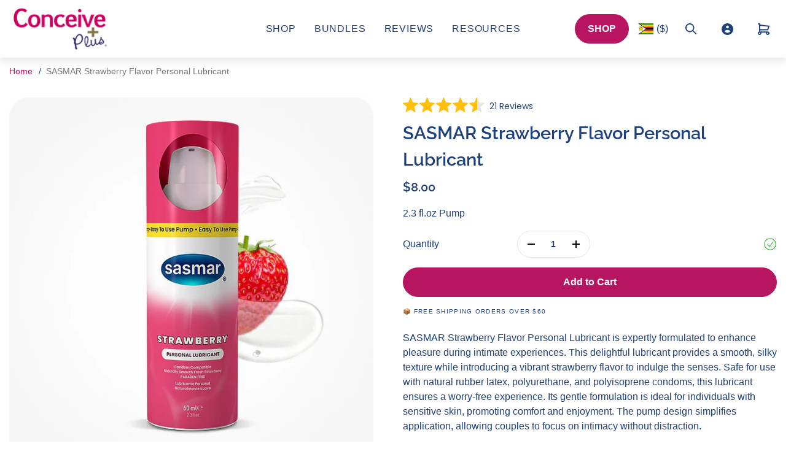

--- FILE ---
content_type: text/css
request_url: https://conceiveplus.asia/cdn/shop/t/17/assets/theme.css?v=14886495246068309751724938340
body_size: 24619
content:
*,:after,:before{border:0 solid;box-sizing:border-box}:after,:before{--tw-content:""}html{font-feature-settings:normal;font-family:ui-sans-serif,system-ui,-apple-system,Segoe UI,Roboto,Ubuntu,Cantarell,Noto Sans,sans-serif,BlinkMacSystemFont,Helvetica Neue,Arial,Apple Color Emoji,Segoe UI Emoji,Segoe UI Symbol,Noto Color Emoji;font-variation-settings:normal;line-height:1.5;-moz-tab-size:4;-o-tab-size:4;tab-size:4}body{line-height:inherit}hr{border-top-width:1px;color:inherit}abbr:where([title]){-webkit-text-decoration:underline dotted;text-decoration:underline dotted}h1,h2,h3,h4,h5,h6{font-size:inherit;font-weight:inherit}a{color:inherit;text-decoration:inherit}code,kbd,pre,samp{font-family:ui-monospace,SFMono-Regular,Menlo,Monaco,Consolas,Liberation Mono,Courier New,monospace;font-size:1em}table{border-collapse:collapse;border-color:inherit;text-indent:0}button,input,optgroup,select,textarea{color:inherit;font-weight:inherit;line-height:inherit;padding:0}[type=button],[type=reset],[type=submit],button{background-color:transparent;background-image:none}:-moz-focusring{outline:auto}:-moz-ui-invalid{box-shadow:none}::-webkit-inner-spin-button,::-webkit-outer-spin-button{height:auto}::-webkit-search-decoration{-webkit-appearance:none}blockquote,dd,dl,figure,h1,h2,h3,h4,h5,h6,hr,p,pre{margin:0}fieldset,menu,ol,ul{margin:0;padding:0}menu,ol,ul{list-style:none}input::-moz-placeholder,textarea::-moz-placeholder{color:#9ca3af;opacity:1}input:-ms-input-placeholder,textarea:-ms-input-placeholder{color:#9ca3af;opacity:1}input::placeholder,textarea::placeholder{color:#9ca3af;opacity:1}[role=button],button{cursor:pointer}:disabled{cursor:default}audio,canvas,embed,iframe,img,object,svg,video{display:block;vertical-align:middle}img,video{height:auto;max-width:100%}*,:after,:before{--tw-border-spacing-x:0;--tw-border-spacing-y:0;--tw-translate-x:0;--tw-translate-y:0;--tw-rotate:0;--tw-skew-x:0;--tw-skew-y:0;--tw-scale-x:1;--tw-scale-y:1;--tw-pan-x: ;--tw-pan-y: ;--tw-pinch-zoom: ;--tw-scroll-snap-strictness:proximity;--tw-ordinal: ;--tw-slashed-zero: ;--tw-numeric-figure: ;--tw-numeric-spacing: ;--tw-numeric-fraction: ;--tw-ring-inset: ;--tw-ring-offset-width:0px;--tw-ring-offset-color:#fff;--tw-ring-color:rgba(59,130,246,.5);--tw-ring-offset-shadow:0 0 transparent;--tw-ring-shadow:0 0 transparent;--tw-shadow:0 0 transparent;--tw-shadow-colored:0 0 transparent;--tw-blur: ;--tw-brightness: ;--tw-contrast: ;--tw-grayscale: ;--tw-hue-rotate: ;--tw-invert: ;--tw-saturate: ;--tw-sepia: ;--tw-drop-shadow: ;--tw-backdrop-blur: ;--tw-backdrop-brightness: ;--tw-backdrop-contrast: ;--tw-backdrop-grayscale: ;--tw-backdrop-hue-rotate: ;--tw-backdrop-invert: ;--tw-backdrop-opacity: ;--tw-backdrop-saturate: ;--tw-backdrop-sepia: }::-webkit-backdrop{--tw-border-spacing-x:0;--tw-border-spacing-y:0;--tw-translate-x:0;--tw-translate-y:0;--tw-rotate:0;--tw-skew-x:0;--tw-skew-y:0;--tw-scale-x:1;--tw-scale-y:1;--tw-pan-x: ;--tw-pan-y: ;--tw-pinch-zoom: ;--tw-scroll-snap-strictness:proximity;--tw-ordinal: ;--tw-slashed-zero: ;--tw-numeric-figure: ;--tw-numeric-spacing: ;--tw-numeric-fraction: ;--tw-ring-inset: ;--tw-ring-offset-width:0px;--tw-ring-offset-color:#fff;--tw-ring-color:rgba(59,130,246,.5);--tw-ring-offset-shadow:0 0 transparent;--tw-ring-shadow:0 0 transparent;--tw-shadow:0 0 transparent;--tw-shadow-colored:0 0 transparent;--tw-blur: ;--tw-brightness: ;--tw-contrast: ;--tw-grayscale: ;--tw-hue-rotate: ;--tw-invert: ;--tw-saturate: ;--tw-sepia: ;--tw-drop-shadow: ;--tw-backdrop-blur: ;--tw-backdrop-brightness: ;--tw-backdrop-contrast: ;--tw-backdrop-grayscale: ;--tw-backdrop-hue-rotate: ;--tw-backdrop-invert: ;--tw-backdrop-opacity: ;--tw-backdrop-saturate: ;--tw-backdrop-sepia: }::backdrop{--tw-border-spacing-x:0;--tw-border-spacing-y:0;--tw-translate-x:0;--tw-translate-y:0;--tw-rotate:0;--tw-skew-x:0;--tw-skew-y:0;--tw-scale-x:1;--tw-scale-y:1;--tw-pan-x: ;--tw-pan-y: ;--tw-pinch-zoom: ;--tw-scroll-snap-strictness:proximity;--tw-ordinal: ;--tw-slashed-zero: ;--tw-numeric-figure: ;--tw-numeric-spacing: ;--tw-numeric-fraction: ;--tw-ring-inset: ;--tw-ring-offset-width:0px;--tw-ring-offset-color:#fff;--tw-ring-color:rgba(59,130,246,.5);--tw-ring-offset-shadow:0 0 transparent;--tw-ring-shadow:0 0 transparent;--tw-shadow:0 0 transparent;--tw-shadow-colored:0 0 transparent;--tw-blur: ;--tw-brightness: ;--tw-contrast: ;--tw-grayscale: ;--tw-hue-rotate: ;--tw-invert: ;--tw-saturate: ;--tw-sepia: ;--tw-drop-shadow: ;--tw-backdrop-blur: ;--tw-backdrop-brightness: ;--tw-backdrop-contrast: ;--tw-backdrop-grayscale: ;--tw-backdrop-hue-rotate: ;--tw-backdrop-invert: ;--tw-backdrop-opacity: ;--tw-backdrop-saturate: ;--tw-backdrop-sepia: }.container{width:100%}@media (min-width:375px){.container{max-width:375px}}@media (min-width:576px){.container{max-width:576px}}@media (min-width:768px){.container{max-width:768px}}@media (min-width:1024px){.container{max-width:1024px}}@media (min-width:1200px){.container{max-width:1200px}}@media (min-width:1400px){.container{max-width:1400px}}.sr-only{clip:rect(0,0,0,0);border-width:0;height:1px;margin:-1px;overflow:hidden;padding:0;white-space:nowrap;width:1px}.visible{visibility:visible}.invisible{visibility:hidden}.collapse{visibility:collapse}.static{position:static}.fixed{position:fixed}.absolute{position:absolute}.relative{position:relative}.sticky{position:-webkit-sticky;position:sticky}.bottom-0{bottom:0}.bottom-2{bottom:.5rem}.left-0{left:0}.left-2{left:.5rem}.left-3{left:.75rem}.right-0{right:0}.right-2{right:.5rem}.top-0{top:0}.top-2{top:.5rem}.z-1{z-index:1}.z-10{z-index:10}.z-3{z-index:3}.col-auto{-ms-grid-column:auto;grid-column:auto}.-mx-1{margin-left:-.25rem;margin-right:-.25rem}.-mx-2{margin-left:-.5rem;margin-right:-.5rem}.-mx-3{margin-left:-.75rem;margin-right:-.75rem}.-mx-4{margin-left:-1rem;margin-right:-1rem}.mx-1{margin-left:.25rem;margin-right:.25rem}.mx-2{margin-left:.5rem;margin-right:.5rem}.mx-3{margin-left:.75rem;margin-right:.75rem}.mx-4{margin-left:1rem;margin-right:1rem}.mx-auto{margin-left:auto;margin-right:auto}.my-5{margin-bottom:1.25rem;margin-top:1.25rem}.-mb-10{margin-bottom:-2.5rem}.-mb-2{margin-bottom:-.5rem}.-mb-3{margin-bottom:-.75rem}.-mb-5{margin-bottom:-1.25rem}.-mb-7{margin-bottom:-1.75rem}.-mr-2{margin-right:-.5rem}.-mt-1{margin-top:-.25rem}.-mt-4{margin-top:-1rem}.mb-0{margin-bottom:0}.mb-1{margin-bottom:.25rem}.mb-10{margin-bottom:2.5rem}.mb-2{margin-bottom:.5rem}.mb-3{margin-bottom:.75rem}.mb-4{margin-bottom:1rem}.mb-5{margin-bottom:1.25rem}.mb-6{margin-bottom:1.5rem}.mb-7{margin-bottom:1.75rem}.mb-8{margin-bottom:2rem}.mb-9{margin-bottom:2.25rem}.ml-1{margin-left:.25rem}.ml-3{margin-left:.75rem}.ml-4{margin-left:1rem}.ml-5{margin-left:1.25rem}.ml-auto{margin-left:auto}.mr-1{margin-right:.25rem}.mr-2{margin-right:.5rem}.mr-4{margin-right:1rem}.mr-5{margin-right:1.25rem}.mr-6{margin-right:1.5rem}.mr-8{margin-right:2rem}.mt-1{margin-top:.25rem}.mt-2{margin-top:.5rem}.mt-3{margin-top:.75rem}.block{display:block}.inline-block{display:inline-block}.inline{display:inline}.\!flex{display:-ms-flexbox!important;display:flex!important}.flex{display:-ms-flexbox;display:flex}.inline-flex{display:-ms-inline-flexbox;display:inline-flex}.table{display:table}.grid{display:-ms-grid;display:grid}.hidden{display:none}.h-100{height:100%}.w-1\/2{width:50%}.w-100{width:100%}.w-3\/12{width:25%}.w-4\/12{width:33.333333%}.w-5\/12{width:41.666667%}.w-7\/12{width:58.333333%}.w-8\/12{width:66.666667%}.w-9\/12{width:75%}.w-\[120px\]{width:120px}.flex-1{flex:1 1 0%}.flex-shrink{flex-shrink:1}.shrink-0{flex-shrink:0}.flex-grow{flex-grow:1}.transform{transform:translate(var(--tw-translate-x),var(--tw-translate-y)) rotate(var(--tw-rotate)) skew(var(--tw-skew-x)) skewY(var(--tw-skew-y)) scaleX(var(--tw-scale-x)) scaleY(var(--tw-scale-y))}.resize{resize:both}.auto-cols-max{grid-auto-columns:-webkit-max-content;grid-auto-columns:max-content}.grid-flow-col{grid-auto-flow:column}.grid-cols-1{-ms-grid-columns:(minmax(0,1fr))[1];grid-template-columns:repeat(1,minmax(0,1fr))}.grid-cols-10{-ms-grid-columns:(minmax(0,1fr))[10];grid-template-columns:repeat(10,minmax(0,1fr))}.grid-cols-11{-ms-grid-columns:(minmax(0,1fr))[11];grid-template-columns:repeat(11,minmax(0,1fr))}.grid-cols-12{-ms-grid-columns:(minmax(0,1fr))[12];grid-template-columns:repeat(12,minmax(0,1fr))}.grid-cols-2{-ms-grid-columns:(minmax(0,1fr))[2];grid-template-columns:repeat(2,minmax(0,1fr))}.grid-cols-3{-ms-grid-columns:(minmax(0,1fr))[3];grid-template-columns:repeat(3,minmax(0,1fr))}.grid-cols-4{-ms-grid-columns:(minmax(0,1fr))[4];grid-template-columns:repeat(4,minmax(0,1fr))}.grid-cols-5{-ms-grid-columns:(minmax(0,1fr))[5];grid-template-columns:repeat(5,minmax(0,1fr))}.grid-cols-6{-ms-grid-columns:(minmax(0,1fr))[6];grid-template-columns:repeat(6,minmax(0,1fr))}.flex-col{flex-direction:column}.flex-wrap{flex-wrap:wrap}.flex-nowrap{flex-wrap:nowrap}.items-start{align-items:flex-start}.items-end{align-items:flex-end}.items-center{align-items:center}.justify-start{justify-content:flex-start}.justify-end{justify-content:flex-end}.justify-center{justify-content:center}.justify-between{justify-content:space-between}.gap-5{grid-gap:1.25rem;gap:1.25rem}.gap-8{grid-gap:2rem;gap:2rem}.gap-x-3{grid-column-gap:.75rem;-moz-column-gap:.75rem;column-gap:.75rem}.gap-x-5{grid-column-gap:1.25rem;-moz-column-gap:1.25rem;column-gap:1.25rem}.gap-x-8{grid-column-gap:2rem;-moz-column-gap:2rem;column-gap:2rem}.gap-y-1{grid-row-gap:.25rem;row-gap:.25rem}.gap-y-2{grid-row-gap:.5rem;row-gap:.5rem}.gap-y-8{grid-row-gap:2rem;row-gap:2rem}.space-x-2>:not([hidden])~:not([hidden]){--tw-space-x-reverse:0;margin-left:calc(.5rem*(1 - var(--tw-space-x-reverse)));margin-right:calc(.5rem*var(--tw-space-x-reverse))}.space-x-4>:not([hidden])~:not([hidden]){--tw-space-x-reverse:0;margin-left:calc(1rem*(1 - var(--tw-space-x-reverse)));margin-right:calc(1rem*var(--tw-space-x-reverse))}.space-x-5>:not([hidden])~:not([hidden]){--tw-space-x-reverse:0;margin-left:calc(1.25rem*(1 - var(--tw-space-x-reverse)));margin-right:calc(1.25rem*var(--tw-space-x-reverse))}.space-x-8>:not([hidden])~:not([hidden]){--tw-space-x-reverse:0;margin-left:calc(2rem*(1 - var(--tw-space-x-reverse)));margin-right:calc(2rem*var(--tw-space-x-reverse))}.space-y-4>:not([hidden])~:not([hidden]){--tw-space-y-reverse:0;margin-bottom:calc(1rem*var(--tw-space-y-reverse));margin-top:calc(1rem*(1 - var(--tw-space-y-reverse)))}.overflow-auto{overflow:auto}.overflow-hidden,.truncate{overflow:hidden}.truncate{text-overflow:ellipsis;white-space:nowrap}.break-all{word-break:break-all}.border{border-width:1px}.\!p-0{padding:0!important}.p-4{padding:1rem}.p-5{padding:1.25rem}.px-0{padding-left:0;padding-right:0}.px-2{padding-left:.5rem;padding-right:.5rem}.px-3{padding-left:.75rem;padding-right:.75rem}.px-4{padding-left:1rem;padding-right:1rem}.py-1{padding-bottom:.25rem;padding-top:.25rem}.py-10{padding-bottom:2.5rem;padding-top:2.5rem}.py-18{padding-bottom:4.5rem;padding-top:4.5rem}.py-2{padding-bottom:.5rem;padding-top:.5rem}.py-24{padding-bottom:6rem;padding-top:6rem}.py-3{padding-bottom:.75rem;padding-top:.75rem}.py-4{padding-bottom:1rem;padding-top:1rem}.py-5{padding-bottom:1.25rem;padding-top:1.25rem}.py-6{padding-bottom:1.5rem;padding-top:1.5rem}.py-8{padding-bottom:2rem;padding-top:2rem}.pb-0{padding-bottom:0}.pb-10{padding-bottom:2.5rem}.pb-12{padding-bottom:3rem}.pb-2{padding-bottom:.5rem}.pb-3{padding-bottom:.75rem}.pb-4{padding-bottom:1rem}.pb-5{padding-bottom:1.25rem}[dir=ltr] .pe-1{padding-right:.25rem}[dir=rtl] .pe-1{padding-left:.25rem}.pl-5{padding-left:1.25rem}.pr-10{padding-right:2.5rem}.pr-3{padding-right:.75rem}.pr-6{padding-right:1.5rem}.pt-0{padding-top:0}.pt-1{padding-top:.25rem}.pt-10{padding-top:2.5rem}.pt-2{padding-top:.5rem}.pt-4{padding-top:1rem}.pt-5{padding-top:1.25rem}.pt-6{padding-top:1.5rem}.pt-8{padding-top:2rem}.text-left{text-align:left}.text-center{text-align:center}.text-right{text-align:right}.align-top{vertical-align:top}.uppercase{text-transform:uppercase}.lowercase{text-transform:lowercase}.capitalize{text-transform:capitalize}.italic{font-style:italic}.ordinal{--tw-ordinal:ordinal;font-feature-settings:var(--tw-ordinal) var(--tw-slashed-zero) var(--tw-numeric-figure) var(--tw-numeric-spacing) var(--tw-numeric-fraction);font-variant-numeric:var(--tw-ordinal) var(--tw-slashed-zero) var(--tw-numeric-figure) var(--tw-numeric-spacing) var(--tw-numeric-fraction)}.text-black{--tw-text-opacity:1;color:rgb(0 0 0/var(--tw-text-opacity))}.text-white{--tw-text-opacity:1;color:rgb(255 255 255/var(--tw-text-opacity))}.underline{-webkit-text-decoration-line:underline;text-decoration-line:underline}.line-through{-webkit-text-decoration-line:line-through;text-decoration-line:line-through}.no-underline{-webkit-text-decoration-line:none;text-decoration-line:none}.shadow{--tw-shadow:0 1px 3px 0 rgba(0,0,0,.1),0 1px 2px -1px rgba(0,0,0,.1);--tw-shadow-colored:0 1px 3px 0 var(--tw-shadow-color),0 1px 2px -1px var(--tw-shadow-color);box-shadow:0 0 transparent,0 0 transparent,var(--tw-shadow);box-shadow:var(--tw-ring-offset-shadow,0 0 transparent),var(--tw-ring-shadow,0 0 transparent),var(--tw-shadow)}.outline{outline-style:solid}.ring{--tw-ring-offset-shadow:var(--tw-ring-inset) 0 0 0 var(--tw-ring-offset-width) var(--tw-ring-offset-color);--tw-ring-shadow:var(--tw-ring-inset) 0 0 0 calc(3px + var(--tw-ring-offset-width)) var(--tw-ring-color);box-shadow:var(--tw-ring-offset-shadow),var(--tw-ring-shadow),0 0 transparent;box-shadow:var(--tw-ring-offset-shadow),var(--tw-ring-shadow),var(--tw-shadow,0 0 transparent)}.blur{--tw-blur:blur(8px)}.blur,.grayscale{filter:var(--tw-blur) var(--tw-brightness) var(--tw-contrast) var(--tw-grayscale) var(--tw-hue-rotate) var(--tw-invert) var(--tw-saturate) var(--tw-sepia) var(--tw-drop-shadow)}.grayscale{--tw-grayscale:grayscale(100%)}.invert{--tw-invert:invert(100%)}.filter,.invert{filter:var(--tw-blur) var(--tw-brightness) var(--tw-contrast) var(--tw-grayscale) var(--tw-hue-rotate) var(--tw-invert) var(--tw-saturate) var(--tw-sepia) var(--tw-drop-shadow)}.transition{transition-duration:.15s;transition-property:color,background-color,border-color,fill,stroke,opacity,box-shadow,transform,filter,-webkit-text-decoration-color,-webkit-backdrop-filter;transition-property:color,background-color,border-color,text-decoration-color,fill,stroke,opacity,box-shadow,transform,filter,backdrop-filter;transition-property:color,background-color,border-color,text-decoration-color,fill,stroke,opacity,box-shadow,transform,filter,backdrop-filter,-webkit-text-decoration-color,-webkit-backdrop-filter;transition-timing-function:cubic-bezier(.4,0,.2,1)}.ease-out{transition-timing-function:cubic-bezier(0,0,.2,1)}/*! normalize.css v8.0.1 | MIT License | github.com/necolas/normalize.css */html{-webkit-text-size-adjust:100%;line-height:1.15}body{margin:0}main{display:block}h1{font-size:2em;margin:.67em 0}hr{box-sizing:content-box;height:0;overflow:visible}pre{font-family:monospace,monospace;font-size:1em}a{background-color:transparent}abbr[title]{border-bottom:none;text-decoration:underline;-webkit-text-decoration:underline dotted;text-decoration:underline dotted}b,strong{font-weight:bolder}code,kbd,samp{font-family:monospace,monospace;font-size:1em}small{font-size:80%}sub,sup{font-size:75%;line-height:0;position:relative;vertical-align:baseline}sub{bottom:-.25em}sup{top:-.5em}img{border-style:none}button,input,optgroup,select,textarea{font-family:inherit;font-size:100%;line-height:1.15;margin:0}button,input{overflow:visible}button,select{text-transform:none}[type=button],[type=reset],[type=submit],button{-webkit-appearance:button}[type=button]::-moz-focus-inner,[type=reset]::-moz-focus-inner,[type=submit]::-moz-focus-inner,button::-moz-focus-inner{border-style:none;padding:0}[type=button]:-moz-focusring,[type=reset]:-moz-focusring,[type=submit]:-moz-focusring,button:-moz-focusring{outline:1px dotted ButtonText}fieldset{padding:.35em .75em .625em}legend{box-sizing:border-box;color:inherit;display:table;max-width:100%;padding:0;white-space:normal}progress{vertical-align:baseline}textarea{overflow:auto}[type=checkbox],[type=radio]{box-sizing:border-box;padding:0}[type=number]::-webkit-inner-spin-button,[type=number]::-webkit-outer-spin-button{height:auto}[type=search]{-webkit-appearance:textfield;outline-offset:-2px}[type=search]::-webkit-search-decoration{-webkit-appearance:none}::-webkit-file-upload-button{-webkit-appearance:button;font:inherit}details{display:block}summary{display:list-item}[hidden],template{display:none}.splide__container{box-sizing:border-box;position:relative}.splide__list{-webkit-backface-visibility:hidden;backface-visibility:hidden;display:-ms-flexbox;display:flex;height:100%;margin:0!important;padding:0!important;transform-style:preserve-3d}.splide.is-initialized:not(.is-active) .splide__list{display:block}.splide__pagination{align-items:center;display:-ms-flexbox;display:flex;flex-wrap:wrap;justify-content:center;margin:0;pointer-events:none}.splide__pagination li{display:inline-block;line-height:1;list-style-type:none;margin:0;pointer-events:auto}.splide__progress__bar{width:0}.splide{outline:none;position:relative;visibility:hidden}.splide.is-initialized,.splide.is-rendered{visibility:visible}.splide__slide{-webkit-backface-visibility:hidden;backface-visibility:hidden;box-sizing:border-box;flex-shrink:0;list-style-type:none!important;margin:0;position:relative}.splide__slide img{vertical-align:bottom}.splide__slider{position:relative}.splide__spinner{-webkit-animation:splide-loading 1s linear infinite;animation:splide-loading 1s linear infinite;border:2px solid #999;border-left-color:transparent;border-radius:50%;bottom:0;display:inline-block;height:20px;left:0;margin:auto;position:absolute;right:0;top:0;width:20px}.splide__track{overflow:hidden;position:relative;z-index:0}@-webkit-keyframes splide-loading{0%{transform:rotate(0)}to{transform:rotate(1turn)}}@keyframes splide-loading{0%{transform:rotate(0)}to{transform:rotate(1turn)}}.splide--draggable>.splide__slider>.splide__track,.splide--draggable>.splide__track{-webkit-user-select:none;-ms-user-select:none;-moz-user-select:none;user-select:none}.splide--fade>.splide__slider>.splide__track>.splide__list,.splide--fade>.splide__track>.splide__list{display:block}.splide--fade>.splide__slider>.splide__track>.splide__list>.splide__slide,.splide--fade>.splide__track>.splide__list>.splide__slide{left:0;opacity:0;position:absolute;top:0;z-index:0}.splide--fade>.splide__slider>.splide__track>.splide__list>.splide__slide.is-active,.splide--fade>.splide__track>.splide__list>.splide__slide.is-active{opacity:1;position:relative;z-index:1}.splide--rtl{direction:rtl}.splide--ttb.is-active>.splide__slider>.splide__track>.splide__list,.splide--ttb.is-active>.splide__track>.splide__list{display:block}.splide__arrow{align-items:center;background:#ccc;border:0;border-radius:50%;cursor:pointer;display:-ms-flexbox;display:flex;height:2em;justify-content:center;opacity:.7;padding:0;position:absolute;top:50%;transform:translateY(-50%);width:2em;z-index:1}.splide__arrow svg{fill:#000;height:1.2em;width:1.2em}.splide__arrow:hover{opacity:.9}.splide__arrow:focus{outline:none}.splide__arrow--prev{left:1em}.splide__arrow--prev svg{transform:scaleX(-1)}.splide__arrow--next{right:1em}.splide__pagination{bottom:.5em;left:0;padding:0 1em;position:absolute;right:0;z-index:1}.splide__pagination__page{background:#ccc;border:0;border-radius:50%;display:inline-block;height:8px;margin:3px;padding:0;transition:transform .2s linear;width:8px}.splide__pagination__page.is-active{transform:scale(1.4)}.splide__pagination__page:hover{cursor:pointer;opacity:.9}.splide__progress__bar{background:#ccc;height:3px}.splide--nav>.splide__slider>.splide__track>.splide__list>.splide__slide,.splide--nav>.splide__track>.splide__list>.splide__slide{border:3px solid transparent;cursor:pointer}.splide--nav>.splide__slider>.splide__track>.splide__list>.splide__slide.is-active,.splide--nav>.splide__track>.splide__list>.splide__slide.is-active{border:3px solid #000}.splide--rtl>.splide__arrows .splide__arrow--prev,.splide--rtl>.splide__slider>.splide__track>.splide__arrows .splide__arrow--prev,.splide--rtl>.splide__track>.splide__arrows .splide__arrow--prev{left:auto;right:1em}.splide--rtl>.splide__arrows .splide__arrow--prev svg,.splide--rtl>.splide__slider>.splide__track>.splide__arrows .splide__arrow--prev svg,.splide--rtl>.splide__track>.splide__arrows .splide__arrow--prev svg{transform:scaleX(1)}.splide--rtl>.splide__arrows .splide__arrow--next,.splide--rtl>.splide__slider>.splide__track>.splide__arrows .splide__arrow--next,.splide--rtl>.splide__track>.splide__arrows .splide__arrow--next{left:1em;right:auto}.splide--rtl>.splide__arrows .splide__arrow--next svg,.splide--rtl>.splide__slider>.splide__track>.splide__arrows .splide__arrow--next svg,.splide--rtl>.splide__track>.splide__arrows .splide__arrow--next svg{transform:scaleX(-1)}.splide--ttb>.splide__arrows .splide__arrow,.splide--ttb>.splide__slider>.splide__track>.splide__arrows .splide__arrow,.splide--ttb>.splide__track>.splide__arrows .splide__arrow{left:50%;transform:translate(-50%)}.splide--ttb>.splide__arrows .splide__arrow--prev,.splide--ttb>.splide__slider>.splide__track>.splide__arrows .splide__arrow--prev,.splide--ttb>.splide__track>.splide__arrows .splide__arrow--prev{top:1em}.splide--ttb>.splide__arrows .splide__arrow--prev svg,.splide--ttb>.splide__slider>.splide__track>.splide__arrows .splide__arrow--prev svg,.splide--ttb>.splide__track>.splide__arrows .splide__arrow--prev svg{transform:rotate(-90deg)}.splide--ttb>.splide__arrows .splide__arrow--next,.splide--ttb>.splide__slider>.splide__track>.splide__arrows .splide__arrow--next,.splide--ttb>.splide__track>.splide__arrows .splide__arrow--next{bottom:1em;top:auto}.splide--ttb>.splide__arrows .splide__arrow--next svg,.splide--ttb>.splide__slider>.splide__track>.splide__arrows .splide__arrow--next svg,.splide--ttb>.splide__track>.splide__arrows .splide__arrow--next svg{transform:rotate(90deg)}.splide--ttb>.splide__pagination,.splide--ttb>.splide__slider>.splide__pagination{bottom:0;display:-ms-flexbox;display:flex;flex-direction:column;left:auto;padding:1em 0;right:.5em;top:0}.splide__sr{clip:rect(0 0 0 0);border:0;height:1px;margin:-1px;overflow:hidden;padding:0;position:absolute;white-space:nowrap;width:1px}.account-form:after,.clearfix:after{clear:both;content:"";display:block}.sr-only{left:-9999px;position:absolute;visibility:hidden}.accessibility{height:1px;left:-100000px;overflow:hidden;position:absolute;top:auto;width:1px}.accessibility:focus{height:auto;position:static;width:auto}.visually-hidden{clip:rect(0 0 0 0);border:0;height:1px;margin:-1px;overflow:hidden;padding:0;position:absolute;white-space:nowrap;width:1px}.base-body-text{color:var(--color-body-text)}.base-secondary-text{color:var(--base-secondary-text)}.base-accent{color:var(--color-accent)}.base-links{color:var(--base-links)}.base-sale-price{color:var(--base-sale-price)}.base-icons{color:var(--base-icons)}.base-icons-on-hover{color:var(--base-icons-on-hover)}.base-border{color:var(--base-border)}.base-body-background{background:var(--color-main-background)}.base-footer-background{background:var(--base-secondary-background)}.base-background{background:var(--base-background)}.base-overlay-dark{background:var(--base-overlay-dark)}.base-overlay-white{background:var(--base-overlay-white)}.messages-error{color:var(--messages-error)}.messages-error-light{color:var(--messages-error-light)}.messages-success{color:var(--messages-success)}.messages-information{color:var(--messages-information)}.customizable-base-text{color:var(--customizable-base-text)}.custom-heading-color.custom-heading-color{color:var(--color-custom-heading)}.labels-sale-text{color:var(--base-secondary-text)}.labels-sale-background{background:var(--base-sale-price)}.labels-soldout-text{color:var(--labels-soldout-text)}.labels-soldout-background{background:var(--labels-soldout-background)}.labels-new-text{color:var(--labels-new-text)}.labels-new-background{background:var(--labels-new-background)}.labels-bestseller-text{color:var(--labels-bestseller-text)}.labels-bestseller-background{background:var(--labels-bestseller-background)}html{box-sizing:border-box;scroll-behavior:smooth}@media (min-width:1200px){html{overflow:visible!important}}html.scroll-fix{padding-bottom:0!important}@media (max-width:1199px){html.scroll-fix body{overflow:hidden!important;position:relative!important}}@media screen and (prefers-reduced-motion:reduce){html{scroll-behavior:auto}}*,:after,:before{box-sizing:inherit}body{-moz-osx-font-smoothing:grayscale;background:var(--color-main-background);color:var(--color-body-text);font-family:var(--font-body);font-size:var(--font-size-base);font-style:var(--font-body-style);font-weight:var(--font-body-weight);line-height:1.5;min-width:320px}@media (min-width:1200px){body{overflow:visible!important}}body.scroll-lock{overflow:hidden!important;position:relative!important}body,button,input,select,textarea{-webkit-font-smoothing:antialiased;-webkit-text-size-adjust:100%;-moz-text-size-adjust:100%;text-size-adjust:100%}img{height:auto;max-width:100%;width:100%}.gm-style img{max-width:none}@media (min-width:1024px){a,button,input[type=reset],input[type=submit],span.btn-more,summary{transition:color .3s ease-in-out,background .3s ease-in-out,border-color .3s ease-in-out,box-shadow .3s ease-in-out,opacity .3s ease-in-out}}@media screen and (prefers-reduced-motion:reduce){a,button,input[type=reset],input[type=submit],span.btn-more,summary{transition:none}}svg{transition:stroke .3s ease-in-out,fill .3s ease-in-out}@media screen and (prefers-reduced-motion:reduce){svg{transition:none}}dialog{color:var(--color-body-text)}.h,.h1,.h2,.h3,.h4,.h5,.h6,h1,h2,h3,h4,h5,h6{color:inherit;font-family:var(--font-heading);font-style:var(--font-heading-style);font-weight:var(--font-heading-weight);line-height:1.5}.rte .h,.rte .h1,.rte .h2,.rte .h3,.rte .h4,.rte .h5,.rte .h6,.rte h1,.rte h2,.rte h3,.rte h4,.rte h5,.rte h6{margin:0 0 12px}.h a,.h1 a,.h2 a,.h3 a,.h4 a,.h5 a,.h6 a,h1 a,h2 a,h3 a,h4 a,h5 a,h6 a{color:inherit;text-decoration:none}.h a:hover,.h1 a:hover,.h2 a:hover,.h3 a:hover,.h4 a:hover,.h5 a:hover,.h6 a:hover,h1 a:hover,h2 a:hover,h3 a:hover,h4 a:hover,h5 a:hover,h6 a:hover{opacity:.6}.h1,h1{font-size:var(--heading-font-size);margin-top:0}@media (min-width:1200px){.h1,h1{font-size:calc(var(--heading-font-size) + 10px)}}.h2,h2{font-size:calc(var(--heading-font-size) - 4px)}@media (min-width:1200px){.h2,h2{font-size:calc(var(--heading-font-size) + 4px)}}.h3,h3{font-size:calc(var(--heading-font-size) - 10px)}@media (min-width:1200px){.h3,h3{font-size:var(--heading-font-size)}}.okeReviews .oke-reviewCarousel .oke-reviewCarousel-header-title.oke-reviewCarousel-header-title{font-size:calc(var(--heading-font-size) - 10px)}@media (min-width:1200px){.okeReviews .oke-reviewCarousel .oke-reviewCarousel-header-title.oke-reviewCarousel-header-title{font-size:var(--heading-font-size)}}.h4,h4{font-size:calc(var(--heading-font-size) - 14px)}@media (min-width:1200px){.h4,h4{font-size:calc(var(--heading-font-size) - 4px)}}.rte .h4,.rte h4{margin:0 0 6px}.h5,h5{font-size:calc(var(--heading-font-size) - 16px)}@media (min-width:1200px){.h5,h5{font-size:calc(var(--heading-font-size) - 10px)}}.rte .h5,.rte h5{margin:0 0 6px}.h6,h6{font-size:calc(var(--heading-font-size) - 20px)}@media (min-width:1200px){.h6,h6{font-size:calc(var(--heading-font-size) - 14px)}}.rte .h6,.rte h6{margin:0 0 6px}.order-table th,.title{font-family:var(--font-body);font-size:var(--font-size-base);font-style:var(--font-body-style);font-weight:600;line-height:1.5}@media (min-width:1200px){.order-table th,.title{font-size:calc(var(--font-size-base) + 2px)}}.title a{display:inline-block;vertical-align:top}.body-large{font-size:calc(var(--font-size-base) + 2px)}.body-large,.body-medium,.custom-input--size .custom-label{font-family:var(--font-body);font-style:var(--font-body-style);font-weight:var(--font-body-weight);line-height:1.5}.body-medium,.custom-input--size .custom-label{font-size:var(--font-size-base)}.body-small,.size-chart-link{font-family:var(--font-body);font-size:calc(var(--font-size-base) - 2px);font-style:var(--font-body-style);font-weight:var(--font-body-weight);line-height:1.5}.button,.button-large,input[type=reset],input[type=submit]{font-family:var(--font-body);font-size:var(--font-size-base);font-style:var(--font-body-style);font-weight:600;line-height:1}.button-small,.button.button--sm,input[type=reset].button--sm,input[type=submit].button--sm{font-family:var(--font-body);font-size:calc(var(--font-size-base) - 2px);font-style:var(--font-body-style);font-weight:600;line-height:1}.product-price-large{font-family:var(--font-body);font-size:calc(var(--font-size-base) + 2px);font-style:var(--font-body-style);font-weight:var(--font-body-weight);line-height:1.5}@media (min-width:1200px){.product-price-large{font-size:calc(var(--font-size-base) + 4px)}}.product-price-small{font-family:var(--font-body);font-size:calc(var(--font-size-base) - 2px);font-style:var(--font-body-style);font-weight:var(--font-body-weight);line-height:1.5}@media (min-width:1200px){.product-price-small{font-size:var(--font-size-base)}}.base-label{font-family:var(--font-body);font-size:calc(var(--font-size-base) - 4px);font-style:var(--font-body-style);font-weight:600;line-height:1.5}@media (min-width:1200px){.base-label{font-size:calc(var(--font-size-base) - 2px)}}.link{font-family:var(--font-body);font-size:calc(var(--font-size-base) - 2px);font-style:var(--font-body-style);font-weight:var(--font-body-weight);line-height:1.5;text-decoration:none}@media (min-width:1200px){.link{font-size:var(--font-size-base)}}.link:not(div):focus,.link:not(div):hover{text-decoration:underline}p{margin:0 0 16px}b,strong{font-family:var(--font-heading);font-weight:700}a{color:var(--base-links);text-decoration:underline}a:focus,a:hover{text-decoration:none}fieldset,form{border-style:none;margin:0;padding:0}input[type=email],input[type=number],input[type=password],input[type=search],input[type=tel],input[type=text],textarea{-webkit-appearance:none;background:var(--color-main-background);border:1px solid var(--base-border);border-radius:4px;box-sizing:border-box;display:block;font-size:var(--font-size-base);height:44px;padding:12px 15px;width:100%}input[type=email]:-webkit-autofill,input[type=number]:-webkit-autofill,input[type=password]:-webkit-autofill,input[type=search]:-webkit-autofill,input[type=tel]:-webkit-autofill,input[type=text]:-webkit-autofill,textarea:-webkit-autofill{box-shadow:inset 0 0 0 1000px #fff!important;filter:none}input[type=email]:active,input[type=email]:focus,input[type=number]:active,input[type=number]:focus,input[type=password]:active,input[type=password]:focus,input[type=search]:active,input[type=search]:focus,input[type=tel]:active,input[type=tel]:focus,input[type=text]:active,input[type=text]:focus,textarea:active,textarea:focus{border-color:var(--color-body-text)}input[type=email]::-webkit-input-placeholder,input[type=number]::-webkit-input-placeholder,input[type=password]::-webkit-input-placeholder,input[type=search]::-webkit-input-placeholder,input[type=tel]::-webkit-input-placeholder,input[type=text]::-webkit-input-placeholder,textarea::-webkit-input-placeholder{color:var(--base-secondary-text)}input[type=email]::-moz-placeholder,input[type=number]::-moz-placeholder,input[type=password]::-moz-placeholder,input[type=search]::-moz-placeholder,input[type=tel]::-moz-placeholder,input[type=text]::-moz-placeholder,textarea::-moz-placeholder{color:var(--base-secondary-text);opacity:1}input[type=email]:-moz-placeholder,input[type=number]:-moz-placeholder,input[type=password]:-moz-placeholder,input[type=search]:-moz-placeholder,input[type=tel]:-moz-placeholder,input[type=text]:-moz-placeholder,textarea:-moz-placeholder{color:var(--base-secondary-text)}input[type=email]:-ms-input-placeholder,input[type=number]:-ms-input-placeholder,input[type=password]:-ms-input-placeholder,input[type=search]:-ms-input-placeholder,input[type=tel]:-ms-input-placeholder,input[type=text]:-ms-input-placeholder,textarea:-ms-input-placeholder{color:var(--base-secondary-text)}input[type=email].placeholder,input[type=number].placeholder,input[type=password].placeholder,input[type=search].placeholder,input[type=tel].placeholder,input[type=text].placeholder,textarea.placeholder{color:var(--base-secondary-text)}input[type=number]{width:70px}input[type=search]::-webkit-search-decoration{-webkit-appearance:none}select{background:var(--color-main-background);border:1px solid var(--base-border);border-radius:4px;box-sizing:border-box;font-size:var(--font-size-base)-2px;height:44px;line-height:1.3;padding:0 15px}.select-holder{position:relative}.select-holder:after{border-color:var(--base-icons);border-style:solid;border-width:0 0 2px 2px;content:"";cursor:pointer;height:8px;margin-top:-6px;pointer-events:none;position:absolute;right:23px;top:50%;transform:rotate(-45deg);width:8px;z-index:2}.select-holder[focus-within]:after{margin-top:-1px;transform:rotate(135deg)}.select-holder:focus-within:after{margin-top:-1px;transform:rotate(135deg)}.select-holder select{-webkit-appearance:none;-moz-appearance:none;appearance:none;display:block;padding:0 40px 0 12px;width:100%}.select-holder select::-ms-expand{display:none}textarea{border-radius:0;height:88px;max-height:300px;min-height:88px;resize:vertical;vertical-align:top}.button,input[type=reset],input[type=submit]{-webkit-appearance:none;background:var(--primary-button-background-color);border:1px solid var(--primary-button-border-color);border-radius:var(--button-border-radius);box-sizing:border-box;color:var(--primary-button-text-color);cursor:pointer;display:inline-block;min-height:44px;min-width:65px;padding:13px 20px;text-align:center;vertical-align:top}.button.button--lg,input[type=reset].button--lg,input[type=submit].button--lg{min-height:48px;padding-bottom:15px;padding-top:15px}.button.button--sm,input[type=reset].button--sm,input[type=submit].button--sm{font-size:var(--font-size-base);min-height:36px;padding-bottom:9px;padding-top:9px}.button.btn--with-icon,input[type=reset].btn--with-icon,input[type=submit].btn--with-icon{align-items:center;display:-ms-inline-flexbox;display:inline-flex;justify-content:space-between}.button.btn--with-icon .icon,input[type=reset].btn--with-icon .icon,input[type=submit].btn--with-icon .icon{margin-left:12px}.button:hover,input[type=reset]:hover,input[type=submit]:hover{background:var(--primary-button-hover-background-color);border-color:var(--primary-button-hover-border-color);color:var(--primary-button-hover-text-color)}.button:focus,input[type=reset]:focus,input[type=submit]:focus{background:var(--primary-button-focus-background-color);border-color:var(--primary-button-focus-border-color);color:var(--primary-button-focus-text-color);outline:1px dashed var(--primary-button-focus-border-color);outline-offset:3px}.button.disabled,.button:disabled,input[type=reset].disabled,input[type=reset]:disabled,input[type=submit].disabled,input[type=submit]:disabled{background:var(--primary-button-background-on-disabled);border-color:var(--primary-button-border-on-disabled);color:var(--primary-button-text-on-disabled);cursor:default;outline:none!important;pointer-events:none}.button.default,input[type=reset].default,input[type=submit].default{background:none;border:none;color:var(--color-body-text);font-weight:var(--font-body-weight);height:auto;margin:0;min-height:0;min-width:0;padding:0;width:auto}.button.button--secondary,input[type=reset].button--secondary,input[type=submit].button--secondary{background:var(--secondary-button-background-color);border-color:var(--secondary-button-border-color);color:var(--secondary-button-text-color)}.button.button--secondary:hover,input[type=reset].button--secondary:hover,input[type=submit].button--secondary:hover{background:var(--secondary-button-hover-background-color);border-color:var(--secondary-button-hover-border-color);color:var(--secondary-button-hover-text-color)}.button.button--secondary:focus,input[type=reset].button--secondary:focus,input[type=submit].button--secondary:focus{background:var(--secondary-button-focus-background-color);border-color:var(--secondary-button-focus-border-color);color:var(--secondary-button-focus-text-color);outline:1px dashed var(--secondary-button-focus-border-color)}.button.button--secondary.disabled,.button.button--secondary:disabled,input[type=reset].button--secondary.disabled,input[type=reset].button--secondary:disabled,input[type=submit].button--secondary.disabled,input[type=submit].button--secondary:disabled{background:var(--secondary-button-background-on-disabled);border-color:var(--secondary-button-border-on-disabled);color:var(--secondary-button-text-on-disabled)}.button.btn,input[type=reset].btn,input[type=submit].btn{align-items:center;display:-ms-inline-flexbox;display:inline-flex;justify-content:center;min-width:44px;padding:6px}.button.btn.button--lg,input[type=reset].btn.button--lg,input[type=submit].btn.button--lg{min-width:48px}.button.btn.button--sm,input[type=reset].btn.button--sm,input[type=submit].btn.button--sm{min-width:36px}.button .icon,input[type=reset] .icon,input[type=submit] .icon{height:16px;margin:-3px 0;width:16px}a.button{display:inline-block;line-height:1.375;padding-bottom:10px;padding-top:10px;text-decoration:none;vertical-align:top}a.button.button--lg{padding-bottom:12px;padding-top:12px}a.button.button--sm{line-height:1.375;padding-bottom:6px;padding-top:6px}.input-holder{margin:0 0 20px;position:relative}.input-holder[data-aria-hidden=" true"]{display:none}.input-field label{color:var(--base-secondary-text);left:16px;margin:0;pointer-events:none;position:absolute;top:14px;transition:top .3s ease,font-size .3s ease,font-weight .3s ease}.input-field input,.input-field textarea{height:52px}.input-field input:-webkit-autofill,.input-field input:focus,.input-field input:not(:placeholder-shown),.input-field textarea:-webkit-autofill,.input-field textarea:focus,.input-field textarea:not(:placeholder-shown){padding-bottom:8px;padding-top:24px}.input-field input:-webkit-autofill~label,.input-field input:focus~label,.input-field input:not(:placeholder-shown)~label,.input-field textarea:-webkit-autofill~label,.input-field textarea:focus~label,.input-field textarea:not(:placeholder-shown)~label{font-size:calc(var(--font-size-base) - 4px);font-weight:600;left:16px;top:9px}.predictive-search .input-field input:-webkit-autofill~label,.predictive-search .input-field input:focus~label,.predictive-search .input-field input:not(:placeholder-shown)~label,.predictive-search .input-field textarea:-webkit-autofill~label,.predictive-search .input-field textarea:focus~label,.predictive-search .input-field textarea:not(:placeholder-shown)~label{top:7px}.input-field input::-webkit-input-placeholder,.input-field textarea::-webkit-input-placeholder{opacity:0}.input-field input:-moz-placeholder,.input-field input::-moz-placeholder,.input-field textarea:-moz-placeholder,.input-field textarea::-moz-placeholder{opacity:0}.input-field input:-ms-input-placeholder,.input-field textarea:-ms-input-placeholder{opacity:0}.input-field input.placeholder,.input-field textarea.placeholder{opacity:0}.input-field textarea{min-height:97px}.label{display:inline-block;margin:0 0 5px;vertical-align:top}.custom-input{position:relative}.custom-input.custom-input--colors input[type=checkbox],.custom-input.custom-input--colors input[type=radio]{height:100%;top:0;width:100%}.custom-input.custom-input--colors input[type=checkbox]:checked+.custom-label:before,.custom-input.custom-input--colors input[type=checkbox]:focus+.custom-label:before,.custom-input.custom-input--colors input[type=radio]:checked+.custom-label:before,.custom-input.custom-input--colors input[type=radio]:focus+.custom-label:before{background:none;border-color:var(--color-body-text)}.custom-input.custom-input--colors input[type=checkbox].disabled+.custom-label:before,.custom-input.custom-input--colors input[type=checkbox]:disabled+.custom-label:before,.custom-input.custom-input--colors input[type=radio].disabled+.custom-label:before,.custom-input.custom-input--colors input[type=radio]:disabled+.custom-label:before{background:none!important}.custom-input.custom-input--colors input[type=checkbox].disabled+.custom-label:after,.custom-input.custom-input--colors input[type=checkbox]:disabled+.custom-label:after,.custom-input.custom-input--colors input[type=radio].disabled+.custom-label:after,.custom-input.custom-input--colors input[type=radio]:disabled+.custom-label:after{opacity:1}.custom-input.custom-input--colors input[type=checkbox].disabled+.custom-label img,.custom-input.custom-input--colors input[type=checkbox]:disabled+.custom-label img,.custom-input.custom-input--colors input[type=radio].disabled+.custom-label img,.custom-input.custom-input--colors input[type=radio]:disabled+.custom-label img{opacity:.6}.custom-input.custom-input--colors-with-text input[type=checkbox],.custom-input.custom-input--colors-with-text input[type=radio]{height:100%;top:0;width:100%;z-index:-1}.custom-input.custom-input--colors-with-text input[type=checkbox]:checked+.custom-label .custom-label__img-holder,.custom-input.custom-input--colors-with-text input[type=radio]:checked+.custom-label .custom-label__img-holder{border-color:var(--color-body-text)}.custom-input.custom-input--colors-with-text input[type=checkbox].disabled+.custom-label,.custom-input.custom-input--colors-with-text input[type=checkbox]:disabled+.custom-label,.custom-input.custom-input--colors-with-text input[type=radio].disabled+.custom-label,.custom-input.custom-input--colors-with-text input[type=radio]:disabled+.custom-label{text-decoration:none}.custom-input.custom-input--colors-with-text input[type=checkbox].disabled+.custom-label .custom-label__img-holder:after,.custom-input.custom-input--colors-with-text input[type=checkbox]:disabled+.custom-label .custom-label__img-holder:after,.custom-input.custom-input--colors-with-text input[type=radio].disabled+.custom-label .custom-label__img-holder:after,.custom-input.custom-input--colors-with-text input[type=radio]:disabled+.custom-label .custom-label__img-holder:after{opacity:1}.custom-input.custom-input--colors-with-text input[type=checkbox].disabled+.custom-label .custom-label__img-holder img,.custom-input.custom-input--colors-with-text input[type=checkbox]:disabled+.custom-label .custom-label__img-holder img,.custom-input.custom-input--colors-with-text input[type=radio].disabled+.custom-label .custom-label__img-holder img,.custom-input.custom-input--colors-with-text input[type=radio]:disabled+.custom-label .custom-label__img-holder img{opacity:.6}.custom-input.custom-input--size input[type=checkbox],.custom-input.custom-input--size input[type=radio]{height:100%;top:0;width:100%}.custom-input.custom-input--size input[type=checkbox]:checked+.custom-label,.custom-input.custom-input--size input[type=checkbox]:focus+.custom-label,.custom-input.custom-input--size input[type=checkbox]:hover+.custom-label,.custom-input.custom-input--size input[type=radio]:checked+.custom-label,.custom-input.custom-input--size input[type=radio]:focus+.custom-label,.custom-input.custom-input--size input[type=radio]:hover+.custom-label{color:var(--customizable-base-text)}.custom-input.custom-input--size input[type=checkbox]:checked+.custom-label:before,.custom-input.custom-input--size input[type=checkbox]:focus+.custom-label:before,.custom-input.custom-input--size input[type=checkbox]:hover+.custom-label:before,.custom-input.custom-input--size input[type=radio]:checked+.custom-label:before,.custom-input.custom-input--size input[type=radio]:focus+.custom-label:before,.custom-input.custom-input--size input[type=radio]:hover+.custom-label:before{background:var(--color-body-text);border-color:var(--color-body-text)}.custom-input.custom-input--size input[type=checkbox].disabled+.custom-label,.custom-input.custom-input--size input[type=checkbox]:disabled+.custom-label,.custom-input.custom-input--size input[type=radio].disabled+.custom-label,.custom-input.custom-input--size input[type=radio]:disabled+.custom-label{text-decoration:none}.custom-input.custom-input--size input[type=checkbox].disabled+.custom-label:after,.custom-input.custom-input--size input[type=checkbox]:disabled+.custom-label:after,.custom-input.custom-input--size input[type=radio].disabled+.custom-label:after,.custom-input.custom-input--size input[type=radio]:disabled+.custom-label:after{opacity:1}.custom-input.custom-input--with-text input[type=checkbox],.custom-input.custom-input--with-text input[type=radio]{height:100%;top:0;width:100%;z-index:-1}.custom-input.custom-input--with-text input[type=checkbox]:checked+.custom-label .custom-label__img-holder,.custom-input.custom-input--with-text input[type=radio]:checked+.custom-label .custom-label__img-holder{border-color:var(--color-body-text)}.custom-input.custom-input--with-text input[type=checkbox].disabled+.custom-label,.custom-input.custom-input--with-text input[type=checkbox]:disabled+.custom-label,.custom-input.custom-input--with-text input[type=radio].disabled+.custom-label,.custom-input.custom-input--with-text input[type=radio]:disabled+.custom-label{text-decoration:none}.custom-input.custom-input--with-text input[type=checkbox].disabled+.custom-label .custom-label__img-holder:after,.custom-input.custom-input--with-text input[type=checkbox]:disabled+.custom-label .custom-label__img-holder:after,.custom-input.custom-input--with-text input[type=radio].disabled+.custom-label .custom-label__img-holder:after,.custom-input.custom-input--with-text input[type=radio]:disabled+.custom-label .custom-label__img-holder:after{opacity:1}.custom-input.custom-input--with-text input[type=checkbox].disabled+.custom-label .custom-label__img-holder img,.custom-input.custom-input--with-text input[type=checkbox]:disabled+.custom-label .custom-label__img-holder img,.custom-input.custom-input--with-text input[type=radio].disabled+.custom-label .custom-label__img-holder img,.custom-input.custom-input--with-text input[type=radio]:disabled+.custom-label .custom-label__img-holder img{opacity:.6}.custom-input.custom-input--square-with-text input[type=checkbox],.custom-input.custom-input--square-with-text input[type=radio]{height:100%;top:0;width:100%;z-index:-1}.custom-input.custom-input--square-with-text input[type=checkbox]:checked+.custom-label,.custom-input.custom-input--square-with-text input[type=radio]:checked+.custom-label{text-decoration:none}.custom-input.custom-input--square-with-text input[type=checkbox]:checked+.custom-label .custom-label__check,.custom-input.custom-input--square-with-text input[type=radio]:checked+.custom-label .custom-label__check{background:var(--color-body-text);border-color:var(--color-body-text)}.custom-input.custom-input--square-with-text input[type=checkbox]:checked+.custom-label .custom-label__check:after,.custom-input.custom-input--square-with-text input[type=radio]:checked+.custom-label .custom-label__check:after{opacity:1}.custom-input.custom-input--square-with-text input[type=checkbox].disabled+.custom-label,.custom-input.custom-input--square-with-text input[type=checkbox]:disabled+.custom-label,.custom-input.custom-input--square-with-text input[type=radio].disabled+.custom-label,.custom-input.custom-input--square-with-text input[type=radio]:disabled+.custom-label{text-decoration:none}.custom-input.custom-input--square-with-text input[type=checkbox].disabled+.custom-label .custom-label__check,.custom-input.custom-input--square-with-text input[type=checkbox]:disabled+.custom-label .custom-label__check,.custom-input.custom-input--square-with-text input[type=radio].disabled+.custom-label .custom-label__check,.custom-input.custom-input--square-with-text input[type=radio]:disabled+.custom-label .custom-label__check{background:#f7f7f7;border-color:var(--base-border)}.custom-input.custom-input--circle input[type=checkbox],.custom-input.custom-input--circle input[type=radio]{border-radius:100%}.custom-input input[type=checkbox],.custom-input input[type=radio]{cursor:pointer;height:16px;left:0;margin:0;opacity:0;position:absolute;top:3px;width:16px;z-index:1}.custom-input input[type=checkbox]:checked+.custom-label:before,.custom-input input[type=radio]:checked+.custom-label:before{background:var(--base-border)}.custom-input input[type=checkbox].disabled,.custom-input input[type=checkbox]:disabled,.custom-input input[type=radio].disabled,.custom-input input[type=radio]:disabled{cursor:default;pointer-events:none}.custom-input input[type=checkbox].disabled+label,.custom-input input[type=checkbox]:disabled+label,.custom-input input[type=radio].disabled+label,.custom-input input[type=radio]:disabled+label{color:var(--base-secondary-text);cursor:default;pointer-events:none;text-decoration:line-through;-webkit-text-decoration-color:var(--base-secondary-text);text-decoration-color:var(--base-secondary-text)}.custom-label{cursor:pointer;padding:0 0 0 23px;position:relative}@media (min-width:1200px){.custom-label{padding-left:25px}}.custom-label:before{background:var(--color-main-background);border:1px solid var(--base-border);border-radius:100%;content:"";height:16px;left:0;position:absolute;top:3px;transition:background-color .3s ease,border-color .3s ease;width:16px}.custom-input--colors .custom-label:before{background:none;border-color:var(--base-border);border-radius:0;height:100%;top:0;width:100%}.custom-input--colors-with-text .custom-label:before,.custom-input--square-with-text .custom-label:before{display:none}.custom-input--size .custom-label:before{background:none;border-color:var(--base-border);border-radius:0;height:100%;top:0;width:100%}.custom-input--circle .custom-label,.custom-input--circle .custom-label:before,.custom-input--circle .custom-label>span:not(.custom-label__img-holder){border-radius:100%}.custom-input--colors .custom-label{background:none;box-sizing:border-box;display:block;height:44px;overflow:hidden;padding:3px;width:44px}.custom-input--colors .custom-label>span:not(.custom-label__img-holder){display:block;height:100%;width:100%}.custom-input--colors .custom-label img{height:100%;-o-object-fit:cover;object-fit:cover}.custom-input--colors .custom-label picture{align-items:center;display:-ms-flexbox;display:flex;height:100%;justify-content:center;width:100%}.custom-input--colors .custom-label:after,.custom-input--size .custom-label:after{background:var(--base-overlay-white);content:"";height:calc(100% + 16px);left:0;margin-top:-8px;opacity:0;position:absolute;top:50%;transform:rotate(45deg) translateY(-50%);width:1px;z-index:2}.custom-input--colors.custom-input--circle .custom-label img,.custom-input--colors.custom-input--circle .custom-label:after{border-radius:100%}.custom-input--colors-with-text .custom-label{padding:0}.custom-input--size .custom-label{align-items:center;background:none;border-color:var(--base-border);display:-ms-flexbox;display:flex;height:44px;justify-content:center;min-width:44px;overflow:hidden;padding:3px;transition:color .3s ease-in-out;width:100%}.custom-input--size .custom-label:after{background:var(--base-border)}.custom-input--size .custom-label>*{position:relative;z-index:5}.custom-input--size .custom-label span{text-transform:uppercase}.custom-input--square-with-text .custom-label{padding:0}.custom-input--colors.custom-input--sm .custom-label,.custom-input--size.custom-input--sm .custom-label{font-size:calc(var(--font-size-base) - 6px);height:24px;min-width:auto;padding:2px;width:24px}.custom-input--colors.custom-input--sm .custom-label:after,.custom-input--size.custom-input--sm .custom-label:after{height:calc(100% + 8px);margin-top:-4px}.custom-label__check{border:1px solid var(--base-border);box-sizing:border-box;display:block;flex-shrink:0;height:24px;margin-right:8px;overflow:hidden;position:relative;transition:border-color .3s ease-in-out,background-color .3s ease-in-out;width:24px}.custom-label__check:after{border-width:2px;border-bottom:2px solid var(--customizable-base-text);border-left:2px solid var(--customizable-base-text);border-right:0 solid var(--customizable-base-text);border-top:0 solid var(--customizable-base-text);content:"";height:6px;left:50%;margin:-4px 0 0 -5px;opacity:0;position:absolute;top:50%;transform:rotate(-45deg);transition:opacity .3s ease-in-out;width:12px}.custom-label__img-holder{align-items:center;border:1px solid var(--base-border);border-radius:100%;box-sizing:border-box;display:-ms-flexbox;display:flex;flex-shrink:0;height:24px;justify-content:center;margin-right:8px;overflow:hidden;padding:1px;position:relative;transition:border-color .3s ease-in-out;width:24px}.custom-label__img-holder:after{background:var(--customizable-base-text);content:"";height:30px;left:11px;opacity:0;position:absolute;transform:rotate(45deg);width:1px;z-index:2}.custom-label__img-holder img{border-radius:100%}.page-search-form__button.page-search-form__button{border-radius:4px;font-size:0;line-height:0;margin-left:12px;min-height:44px;min-width:44px}@media (min-width:1024px){.page-search-form__button.page-search-form__button{margin-left:20px}}.page-search-form__button.page-search-form__button svg{fill:currentColor;height:18px;margin:0;width:18px}.additional-checkout-buttons [data-shopify-buttoncontainer] div[role=button]{border-radius:0!important;height:50px!important;width:100%}.additional-checkout-buttons [data-shopify-buttoncontainer] div[role=button]:focus,.additional-checkout-buttons [data-shopify-buttoncontainer] div[role=button]:hover{opacity:.8}#icButton{border-radius:0!important;min-height:50px!important;width:100%}#icButton .button{min-height:50px!important;padding:18px 10px 19px}#icButton .button:focus,#icButton .button:hover{opacity:.8}.shopify-payment-button__button--unbranded.shopify-payment-button__button--unbranded{-webkit-appearance:none;background:var(--checkout-button-background-color);border:1px solid var(--checkout-button-border-color);border-radius:var(--button-border-radius);box-sizing:border-box;color:var(--checkout-button-text-color);cursor:pointer;font-family:var(--font-heading);line-height:1;min-height:44px;min-width:180px;padding:12px 30px;text-align:center}.shopify-payment-button__button--unbranded.shopify-payment-button__button--unbranded:hover{background:var(--checkout-button-hover-background-color)!important;border-color:var(--checkout-button-hover-border-color)!important;color:var(--checkout-button-hover-text-color)!important}.shopify-payment-button__button--unbranded.shopify-payment-button__button--unbranded:focus{background:var(--checkout-button-focus-background-color);border-color:var(--checkout-button-focus-border-color);color:var(--checkout-button-focus-text-color);outline:1px dashed var(--checkout-button-focus-border-color);outline-offset:3px}.shopify-payment-button__button--unbranded.shopify-payment-button__button--unbranded.disabled{background:var(--checkout-button-background-on-disabled);border-color:var(--checkout-button-border-on-disabled);color:var(--checkout-button-text-on-disabled);cursor:default;pointer-events:none}.shopify-payment-button__button [data-testid],.shopify-payment-button__button button[type=submit],.shopify-payment-button__button.shopify-payment-button__button--branded{border-radius:var(--button-border-radius)}.jcf-number{border:1px solid var(--base-border);height:44px;max-width:140px;position:relative;transition:border-color .3s ease-in-out;width:100%}.jcf-number.jcf-number--full-width{max-width:none}.cart-drawer .jcf-number,.cart-table .jcf-number{height:38px}.jcf-number input{-moz-appearance:textfield;background:none;border:none;display:block;font-size:calc(var(--font-size-base) - 2px);font-weight:700;line-height:1;padding:0 6px;text-align:center;width:100%}.jcf-number input::-webkit-inner-spin-button,.jcf-number input::-webkit-outer-spin-button{-webkit-appearance:none}.cart-drawer .jcf-number input,.cart-table .jcf-number input{font-size:var(--font-size-base);font-weight:var(--font-body-weight);height:36px}.jcf-btn-dec,.jcf-btn-inc{background:none;flex-shrink:0;height:100%;position:relative;width:44px}@media (max-width:374px){.jcf-btn-dec,.jcf-btn-inc{width:30px}}@media (min-width:768px)and (max-width:1023px){.jcf-btn-dec,.jcf-btn-inc{width:30px}}.cart-drawer .jcf-btn-dec,.cart-drawer .jcf-btn-inc,.cart-table .jcf-btn-dec,.cart-table .jcf-btn-inc{width:38px}.jcf-btn-dec:after,.jcf-btn-dec:before,.jcf-btn-inc:after,.jcf-btn-inc:before{background:#000;content:"";left:50%;position:absolute;top:50%;transform:translate(-50%,-50%);transition:background .3s ease-in-out}.jcf-btn-dec:hover:after,.jcf-btn-dec:hover:before,.jcf-btn-inc:hover:after,.jcf-btn-inc:hover:before{background:#999}.jcf-btn-dec:before{height:2px;width:12px}.jcf-btn-inc:after{height:12px;width:2px}.jcf-btn-inc:before{height:2px;width:12px}.background-video-wrapper{aspect-ratio:16/9;position:relative}.background-video-wrapper.background-video-wrapper--small{aspect-ratio:21/9}.background-video-wrapper.background-video-wrapper--large{aspect-ratio:3/4}@media (min-width:768px){.background-video-wrapper.background-video-wrapper--large{aspect-ratio:4/3}}.background-video-wrapper .plyr--video{height:100%;left:0;position:absolute;top:0;width:100%;z-index:1}.background-video-wrapper .js-player{height:100%;left:0;-o-object-fit:cover;object-fit:cover;position:absolute;top:0;width:100%}.background-video-wrapper .plyr__poster{background-position:50% 50%;background-size:cover}.background-top-left .background-video-wrapper .plyr__poster{background-position:0 0}.background-top-center .background-video-wrapper .plyr__poster{background-position:50% 0}.background-top-right .background-video-wrapper .plyr__poster{background-position:100% 0}.background-center-left .background-video-wrapper .plyr__poster{background-position:0 50%}.background-center-right .background-video-wrapper .plyr__poster{background-position:100% 50%}.background-bottom-left .background-video-wrapper .plyr__poster{background-position:0 100%}.background-bottom-center .background-video-wrapper .plyr__poster{background-position:50% 100%}.background-bottom-right .background-video-wrapper .plyr__poster{background-position:100% 100%}.background-video-wrapper button.plyr__control--overlaid{background:none!important;bottom:5px;height:32px;left:auto;padding:0;right:5px;top:auto;transform:none;width:32px}@media (min-width:768px){.background-video-wrapper button.plyr__control--overlaid{bottom:15px;right:15px}}.background-video-wrapper button.plyr__control--overlaid:after,.background-video-wrapper button.plyr__control--overlaid:before{content:"";left:60%;position:absolute;top:50%;transform:translate(-50%,-50%);transition:all .3s ease-in-out}.background-video-wrapper button.plyr__control--overlaid[aria-label=Play]:before{border-bottom:10px solid transparent;border-left:15px solid #fff;border-top:10px solid transparent}.background-video-wrapper button.plyr__control--overlaid[aria-label=Pause]:after,.background-video-wrapper button.plyr__control--overlaid[aria-label=Pause]:before{border-bottom:10px solid #fff;border-left:5px solid #fff;border-top:10px solid #fff;left:66%}.background-video-wrapper button.plyr__control--overlaid[aria-label=Pause]:after{left:12px}.background-video-wrapper button.plyr__control--overlaid:focus{outline:1px dashed #fff;outline-offset:3px}.background-video-wrapper button.plyr__control--overlaid svg{display:none}.background-video-wrapper .plyr--playing button.plyr__control--overlaid{opacity:1;visibility:visible}.video-text-block{bottom:0;left:0;padding:20px 40px;pointer-events:none;position:absolute;right:0;top:0;z-index:5}@media (min-width:768px){.video-text-block{padding:40px}}.video-text-block :last-child{margin:0}.video-text-block__holder *{pointer-events:auto}.header__bar{background:var(--color-main-background)}.header__bar a{color:inherit}.header__bar-list li{margin:0 10px}.sticky-wrap-header__panel{position:relative}.header__panel{background:var(--color-main-background);padding:8px 0;z-index:100}@media (min-width:1200px){.header__panel{padding:0;position:relative}}.header__panel.header__panel-shadow{box-shadow:0 6px 12px #00000017}.fixed-position .header__panel{left:0;position:fixed;top:0;width:100%!important;z-index:100}@media (min-width:1200px){.fixed-position .header__panel{z-index:1001}}.header__panel-mobile{background:var(--base-background);padding:8px 0}.logo{height:auto;margin:0 auto;max-width:var(--header-logo-width-mobile)}@media (min-width:1200px){.logo{max-width:var(--header-logo-width-desktop)}.xl\:justify-start .logo{margin:0}}.logo a{color:inherit;display:block;height:100%}.logo img{display:block;width:100%}.logo-text{padding:0 10px}.logo-text a{text-decoration:none}.menu-active .menu__drop{transform:translate(0)}.menu-active .menu__btn-opener:after,.menu-active .menu__btn-opener:before{left:25%;right:25%;top:50%;transform:rotate(45deg)}.menu-active .menu__btn-opener:after{transform:rotate(-45deg)}.menu-active .menu__btn-opener span{opacity:0}.menu__drop{background:var(--color-main-background);bottom:0;left:0;position:fixed;right:0;top:0;z-index:1000}@media (max-width:1199px){.menu__drop{overflow-x:hidden;overflow-y:auto;transform:translate(-100%)}}@media (min-width:1200px){.menu__drop{background:none;border-top:none;height:auto;padding:0;position:static;transform:none}}.menu__btn-opener{display:block;font-size:0;height:40px;line-height:0;position:relative;width:40px}.menu__btn-opener span,.menu__btn-opener:after,.menu__btn-opener:before{background:var(--color-body-text);border-radius:2px;height:2px;left:20%;position:absolute;right:20%;top:50%;transition:all .3s ease}.menu__btn-opener:after,.menu__btn-opener:before{content:"";top:30%}.menu__btn-opener:after{top:70%}.main-menu{font-size:var(--font-size-base);letter-spacing:.05em;line-height:1.28;padding:10px 0}@media (min-width:1200px){.main-menu{align-items:center;display:-ms-flexbox;display:flex;flex-wrap:wrap;margin-bottom:-34px;padding:0}.justify-center .main-menu{justify-content:center}.justify-center .main-menu>li{margin:0 15px 34px}}@media (min-width:1024px){.main-menu>li{margin:0 15px 15px 0}}@media (min-width:1200px){.main-menu>li{margin:0 15px 34px 0}}@media (min-width:1300px){.main-menu>li{margin-right:22px}}@media (min-width:1400px){.main-menu>li{margin-right:30px}}.main-menu>li.open.has-drop summary,.main-menu>li.open.has-drop>a{color:var(--color-accent)}.main-menu>li.open.has-drop summary:after,.main-menu>li.open.has-drop>a:after{margin-top:-2px;transform:rotate(135deg)}@media (min-width:1200px){.main-menu>li.has-drop:hover>a{color:var(--color-accent)}}.main-menu>li.has-drop details-disclosure details[open] summary{color:var(--color-accent)}.main-menu>li.has-drop>a{position:relative}.main-menu>li.has-drop>a:after{border-color:var(--color-body-text);border-style:solid;border-width:0 0 1px 1px;content:"";height:10px;margin-top:-8px;position:absolute;right:12px;top:50%;transform:rotate(-45deg);width:10px}@media (min-width:1200px){.main-menu>li.has-drop>a:after{display:none}.main-menu>li:hover .menu-accordion__slide{max-height:calc(100vh - var(--header-height));overflow-x:hidden;overflow-y:visible}}.fixed-position .main-menu>li:hover .menu-accordion__slide{max-height:calc(100vh - var(--header-sticky-height))}.main-menu>li a,.main-menu>li summary{display:block;padding:16px 25px;text-decoration:none}@media (min-width:1200px){.main-menu>li a,.main-menu>li summary{display:inline-block;padding:0}}.main-menu>li a:hover,.main-menu>li summary:hover{color:var(--color-accent)}.main-menu>li>a,.main-menu>li>details-disclosure details summary{color:inherit}@media (min-width:1200px){.main-menu>li>a,.main-menu>li>details-disclosure details summary{padding:0}}.main-menu summary{-webkit-appearance:none;-moz-appearance:none;appearance:none;cursor:pointer}.main-menu summary::-webkit-details-marker{display:none}.main-menu a{color:var(--color-body-text)}.main-menu ul{margin:0 0 10px;padding:0}.main-menu ul:last-child{margin-bottom:0}@media (min-width:1200px){.main-menu ul:last-child{margin-bottom:20px}.main-menu ul{font-weight:300;margin:0 0 20px}.main-menu ul li{margin:0 0 15px}}.main-menu ul li.active>a{color:var(--color-accent)}@media (min-width:1200px){.main-menu ul a:hover{color:var(--color-accent);text-decoration:none}}.main-menu .h{font-size:var(--font-size-base);padding:0 15px}@media (min-width:1200px){.main-menu .h{padding:0}.menu-accordion__slide{background:var(--base-background);box-sizing:border-box;left:0;position:absolute;top:100%;width:100%;z-index:1000}.menu-accordion__slide .container{padding-bottom:30px;padding-top:15px}}@media (min-width:768px){.header__action-menu li{margin-left:15px}}.header__btn{align-items:center;color:inherit;display:-ms-flexbox;display:flex;height:44px;justify-content:center;position:relative;width:44px}.header__btn:hover{color:var(--color-accent)}.header__btn svg{color:currentColor;height:auto;width:19px}.header__cart-btn__num{align-items:center;background:var(--header-cart-count-background);border:1px solid var(--customizable-base-text);border-radius:100px;color:var(--customizable-base-text);display:-ms-flexbox;display:flex;font-size:12px;font-weight:600;height:18px;justify-content:center;line-height:1;min-width:18px;padding:2px 5px;position:absolute;right:0;text-align:center;top:1px}.header__search-form input{padding-right:50px}.header__search-form .button{border:1px solid var(--primary-button-border-color);border-radius:4px;bottom:0;min-width:44px;padding:6px;position:absolute;right:0;top:0}.template-password{overflow:hidden}.template-password [id=main-password]{height:100%}.password-section{align-items:center;display:-ms-flexbox;display:flex;height:100vh;justify-content:center;padding:0 30px;width:100%}.password-section p a{color:var(--base-border)}.password-section p a:hover{text-decoration:none}.password-section__holder{margin:0 auto;max-width:420px;text-align:center;width:100%}.password-section__holder>p:last-child{margin-bottom:0}.storefront-password-form{margin:0 0 20px}@media (min-width:768px){.storefront-password-form{margin:0 0 30px}}.storefront-password-form input[type=password],.storefront-password-form input[type=text]{background:none}.storefront-password-form .button{height:44px;margin-top:15px;width:100%}@media (min-width:768px){.storefront-password-form .button{flex-shrink:0;margin-left:15px;margin-top:0;width:140px}}.password-section__logo{margin:0 auto 10px;max-width:200px;text-align:center}.page-wrapper{position:relative}@media (min-width:1200px){.page-wrapper{top:auto!important}}#wrapper{position:relative}.container{margin:0 auto;max-width:1440px;padding:0 15px}ins{color:var(--base-sale-price);text-decoration:none}.breadcrumbs li:not(:last-child){margin:0 8px 0 0}.breadcrumbs li:not(:last-child):after{color:var(--color-body-text);content:"/";display:inline-block;margin:-2px 0 0 6px;vertical-align:middle}.breadcrumbs a{text-decoration:none}.breadcrumbs a:hover{color:var(--base-secondary-text)}.bg-stretch{background-position:50% 50%;background-size:cover;bottom:0;left:0;position:absolute;right:0;top:0}.bg-stretch img{display:block;height:auto;width:100%}.fluid-iframe{height:0;padding-top:56.25%;position:relative}.fluid-iframe iframe{border:none;height:100%;left:0;margin:0;position:absolute;top:0;width:100%;z-index:1}.image-container{display:block;overflow:hidden;padding:100% 0 0;position:relative;width:100%;z-index:1}.image-container img,.image-container svg{height:100%;left:0;-o-object-fit:cover;object-fit:cover;position:absolute;top:0;width:100%}.social-networks ul{align-items:center;display:-ms-flexbox;display:flex;flex-wrap:wrap;justify-content:center}@media (min-width:1200px){.social-networks ul{justify-content:space-around}}.social-networks li{margin:0 21px 15px}@media (min-width:1024px){.social-networks li{margin:0 14px 15px}}@media (min-width:1400px){.social-networks li{margin:0 15px 15px}}.social-networks a{align-items:center;display:-ms-flexbox;display:flex;justify-content:center}.social-networks a:hover svg{fill:var(--color-accent)}.social-networks svg{fill:var(--base-border)}.social-sharing{align-items:center;display:-ms-flexbox;display:flex;margin:0 0 24px}.social-sharing:last-child{margin:0 0 -16px}.social-sharing li{margin:0 16px 16px 0}.social-sharing a{align-items:center;color:var(--color-body-text);display:-ms-flexbox;display:flex;justify-content:center;text-decoration:none}.social-sharing .icon{margin-right:12px}.section{padding:40px 0}.section.section--without-padding{padding:0}.section.section--without-padding-top{padding-top:0}.section.section--without-padding-bottom{padding-bottom:0}.section__title-block>:last-child{margin-bottom:0}.rte ul,.shopify-policy__body ul{list-style:none;margin:0 0 15px;padding:0}@media (min-width:768px){.rte ul,.shopify-policy__body ul{margin:0 0 20px}}.rte ul:last-child,.shopify-policy__body ul:last-child{margin:0}.rte ul>li,.shopify-policy__body ul>li{padding:0 0 0 12px;position:relative}.rte ul>li:before,.shopify-policy__body ul>li:before{background:var(--color-body-text);border-radius:100%;content:"";height:6px;left:0;position:absolute;top:9px;width:6px}.rte ol,.shopify-policy__body ol{list-style-type:none;margin:0 0 15px;padding:0}@media (min-width:768px){.rte ol,.shopify-policy__body ol{margin:0 0 20px}}.rte ol:last-child,.shopify-policy__body ol:last-child{margin:0}.rte ol>li,.shopify-policy__body ol>li{counter-increment:step-counter}.rte ol>li:before,.shopify-policy__body ol>li:before{content:counter(step-counter) ".";margin-right:5px}.rte ol>li:last-child,.shopify-policy__body ol>li:last-child{margin-bottom:0}.rte ol ol,.shopify-policy__body ol ol{padding-left:20px}.rte ol ul,.shopify-policy__body ol ul{padding-left:25px}.rte dl,.shopify-policy__body dl{display:-ms-flexbox;display:flex;flex-wrap:wrap;margin:0}.rte dl>dt,.shopify-policy__body dl>dt{width:50%}.rte dl>dd,.shopify-policy__body dl>dd{margin:0 0 10px;text-align:right;width:50%}.rte dl>div:last-child,.shopify-policy__body dl>div:last-child{margin-bottom:0}.rte address,.shopify-policy__body address{font-style:normal}@media (min-width:768px){.rte address,.shopify-policy__body address{line-height:1.72}}@media (min-width:1200px){.rte address,.shopify-policy__body address{line-height:1.9}}.rte address p:last-child,.shopify-policy__body address p:last-child{margin-bottom:0}.rte .table-holder,.shopify-policy__body .table-holder{overflow-x:auto;overflow-y:hidden;width:100%}.rte table,.shopify-policy__body table{border:1px solid #dcdcdc;border-collapse:collapse}.rte table th,.shopify-policy__body table th{background:#f9f9f9;font-family:var(--font-heading)}.rte table td,.rte table th,.shopify-policy__body table td,.shopify-policy__body table th{border:1px solid #dcdcdc;padding:10px 7px;vertical-align:top}.rte blockquote,.shopify-policy__body blockquote{border-left:2px solid var(--base-border);margin:0 0 15px;padding:0 0 0 25px}@media (min-width:768px){.rte blockquote,.shopify-policy__body blockquote{margin:0 0 25px}}@media (min-width:1200px){.rte blockquote,.shopify-policy__body blockquote{margin:0 0 30px}}.rte p:last-child,.shopify-policy__body p:last-child{margin-bottom:0}.rte p+h2,.rte p+h3,.rte p+h4,.rte p+h5,.rte p+h6,.shopify-policy__body p+h2,.shopify-policy__body p+h3,.shopify-policy__body p+h4,.shopify-policy__body p+h5,.shopify-policy__body p+h6{padding-top:16px}@media (min-width:1200px){.rte p+h2,.rte p+h3,.rte p+h4,.rte p+h5,.rte p+h6,.shopify-policy__body p+h2,.shopify-policy__body p+h3,.shopify-policy__body p+h4,.shopify-policy__body p+h5,.shopify-policy__body p+h6{padding-top:24px}}.rte img,.shopify-policy__body img{margin-bottom:16px;width:auto}@media (min-width:1200px){.rte img,.shopify-policy__body img{margin-bottom:32px;padding-top:16px}}.page-title-block{padding:20px 0 10px}@media (min-width:1024px){.page-title-block{padding:28px 0 18px}}.page-title-block .h,.page-title-block .h1,.page-title-block .h2,.page-title-block h1,.page-title-block h2,.page-title-block p{margin-bottom:10px}.page-title-block>:last-child{margin-bottom:0}.pagination li{height:44px;width:44px}.pagination li.disabled{outline:none;pointer-events:none}.pagination li.active span{box-shadow:inset 0 -1px var(--color-body-text)}.pagination li>*{align-items:center;display:-ms-flexbox;display:flex;height:100%;justify-content:center}.pagination li span{display:inline-block;padding:0 8px}.pagination a{text-decoration:none}.pagination__next,.pagination__prev{position:relative}.pagination__next:after,.pagination__prev:after{border-color:var(--base-icons);border-style:solid;border-width:0 0 2px 2px;content:"";height:9px;left:50%;position:absolute;top:50%;transform:translate(-50%,-50%) rotate(45deg);width:9px}.pagination__next:after{transform:translate(-50%,-50%) rotate(225deg)}.accordion{border-top:1px solid var(--color-accent)}.accordion>li{border-bottom:1px solid var(--color-accent);width:100%}.accordion a{text-decoration:underline}.accordion a:focus,.accordion a:hover{text-decoration:none}.accordion__slide{display:none}.open .accordion__slide{display:block}.accordion__opener{background:none;color:var(--color-accent);display:block;padding:14px 0 13px;position:relative;text-align:left;text-decoration:none}.accordion__opener:after,.accordion__opener:before{background:var(--color-accent);content:"";position:absolute;top:50%;transform:translate(-50%,-50%);transition:opacity .3s ease-in-out}.accordion__opener:before{height:2px;right:-6px;width:12px}.accordion__opener:after{height:12px;right:4px;width:2px}.open>.accordion__opener:after{opacity:0}.accordion__block{background:var(--color-main-background);padding:5px 0 20px}.spinner-holder{margin:-90px 0 0;overflow:hidden;padding:36px 0 26px}@media (min-width:768px){.spinner-holder{margin:-25px 0 0;padding:80px 0 32px}}.spinner{-webkit-animation:spinner 1s linear infinite;animation:spinner 1s linear infinite;border:3px solid #dadada;border-radius:100%;border-top-color:#333;height:34px;margin:0 auto;width:34px}@media (min-width:768px){.spinner{height:44px;width:44px}}@-webkit-keyframes spinner{to{transform:rotate(1turn)}}@keyframes spinner{to{transform:rotate(1turn)}}.button-spinner{position:relative}.button-spinner:after,.button-spinner:before{content:"";position:absolute}.button-spinner:before{background:var(--primary-button-background-color);bottom:0;left:0;right:0;top:0}.button-spinner:after{-webkit-animation:spinner-alt 1s linear infinite;animation:spinner-alt 1s linear infinite;border:3px solid #dadada;border-radius:100%;border-top-color:#333;height:24px;left:50%;top:50%;transform:translate(-50%,-50%);width:24px}@-webkit-keyframes spinner-alt{0%{transform:translate(-50%,-50%) rotate(0)}to{transform:translate(-50%,-50%) rotate(1turn)}}@keyframes spinner-alt{0%{transform:translate(-50%,-50%) rotate(0)}to{transform:translate(-50%,-50%) rotate(1turn)}}.placeholder-svg{fill:#fff;background:#c4c4c4;height:inherit;width:100%}img[data-sizes=auto]{display:block;width:100%}.shopify-app-block{margin:0 auto;max-width:1360px;padding:0 15px}.shopify-app-block .spr-starrating .spr-star{display:inline-block;vertical-align:inherit}.model-viewer-block{padding-top:100%;position:relative}.model-viewer-block model-viewer,.model-viewer-block product-model{display:block;height:100%;left:0;position:absolute;top:0;width:100%}.model-viewer-block model-viewer{max-width:100%}.model-viewer-block .deferred-media__poster{display:block;width:100%}.btn-closer{display:inline-block;min-height:44px;min-width:44px;position:relative}.btn-closer:after,.btn-closer:before{background:currentColor;content:"";height:2px;left:50%;position:absolute;top:50%;transform:translate(-50%,-50%) rotate(-45deg);width:57%}.btn-closer:after{transform:translate(-50%,-50%) rotate(45deg)}.deferred-media{display:block;overflow:hidden}.deferred-media:not([loaded]) template{z-index:-1}.deferred-media[loaded] .deferred-media__poster{opacity:0}.deferred-media.product-gallery__img .deferred-media__poster{height:100%;left:0;position:absolute;top:0}.deferred-media__poster{transition:opacity .3s ease-in-out;width:100%}.deferred-media__poster-button{align-items:center;background:var(--color-main-background);border:.1rem solid var(--color-main-background);border-radius:50%;color:var(--color-body-text);display:-ms-flexbox;display:flex;height:62px;justify-content:center;left:50%;position:absolute;top:50%;transform:translate(-50%,-50%);transition:transform .3s ease-in-out;width:62px;z-index:1}.deferred-media__poster-button:hover{transform:translate(-50%,-50%) scale(1.1)}.deferred-media__poster-button .icon{height:24px;width:24px}.deferred-media__poster-button .icon-play{margin-left:.2rem}.deferred-media__poster-button .icon-success{color:var(--messages-success)}.popup-holder{height:0;overflow:hidden}.okeReviews .oke-reviewCarousel .oke-reviewCarousel-header-title.oke-reviewCarousel-header-title{color:var(--color-custom-heading);margin:0 0 16px}.okeReviews .oke-largeBadge-count{left:0;right:0}details-utils:not(:defined) [data-du-close-click]{display:none}*{scroll-margin-top:var(--header-sticky-height)}#preview-bar-iframe{border-right:15px solid #5c6ac4!important;transform:translate3d(calc(-100% + 15px),0,0)!important;transition-delay:5s!important;width:calc(100% + 15px)!important}#preview-bar-iframe:hover{transform:translateZ(0)!important;transition-delay:0s!important}#preview-bar-iframe+#preview-bar-iframe{display:none}.account-page__title{margin:0 0 64px}@media (min-width:768px){.account-page__title{margin:0 0 74px}}.account-page__title>:last-child{margin-bottom:0}.account-page__heading{margin:0 0 34px}@media (min-width:1024px){.account-page__heading{margin:0 0 44px}}.account-page__heading>:last-child{margin-bottom:0}.account-form{color:var(--color-body-text);margin:0 auto;max-width:450px}.account-form.account-form--address{max-width:100%}@media (min-width:768px){.account-form.account-form--address{border-bottom:1px solid var(--base-border)}}.account-form select{display:block;width:100%}.account-form>.input-holder:last-child{margin-bottom:0}.account__customer-addresses+.account__customer-addresses{padding-top:40px}.account__address:first-line{font-weight:600}@media (min-width:1200px){.account__address:first-line{font-size:calc(var(--font-size-base) + 2px)}}.account__holder-box{border-bottom:1px solid var(--base-border);padding:0 0 16px}@media (min-width:768px){.account__holder-box{padding:0 0 40px}}.errors{color:var(--messages-error);margin:0 0 20px;padding:10px;text-align:center}.account-form .errors{background-color:var(--messages-error-light)}.errors a{color:inherit}.order-table{border-collapse:collapse;table-layout:fixed;width:100%}@media (max-width:767px){.order-table thead{display:none}.order-table tbody,.order-table tfoot,.order-table tr{display:block;width:100%}.order-table tbody.hidden,.order-table tfoot.hidden,.order-table tr.hidden{display:none}}.order-table tr{border-bottom:1px solid var(--base-border)}.order-table th{text-align:left}.order-table td,.order-table th{padding:10px 0}@media (max-width:767px){.order-table td{display:-ms-flexbox;display:flex;justify-content:space-between;position:relative;width:100%}.order-table td:empty{display:none}.order-table td:before{content:attr(data-label);flex-shrink:0;font-family:var(--font-body);font-size:var(--font-size-base);font-style:var(--font-body-style);font-weight:600;line-height:1.5;padding:0 5px 0 0;vertical-align:top;width:158px}}.order-table a{text-decoration:none}.order-table a:hover{text-decoration:underline}@media (max-width:767px){.order-table .small--hide{display:none}}.order-table dd,.order-table dt{margin:0}.order-table tfoot{font-weight:700}.order__history-table{border-collapse:collapse;table-layout:fixed;width:100%}.order__history-table tr{border-bottom:1px solid var(--base-border);vertical-align:top}@media (min-width:768px){.order__history-table tr{vertical-align:middle}}.order__history-table th{font-weight:400}.order__history-table td,.order__history-table th{text-align:left}@media (min-width:768px){.order__history-table td:first-child,.order__history-table th:first-child{width:55%}}.order__history-table td:nth-child(2),.order__history-table th:nth-child(2){text-align:right;width:15%}@media (max-width:767px){.order__history-table td:nth-child(2),.order__history-table th:nth-child(2){display:none}}.order__history-table td:nth-child(3),.order__history-table th:nth-child(3){text-align:right;width:15%}@media (max-width:767px){.order__history-table td:nth-child(3),.order__history-table th:nth-child(3){display:none}}.order__history-table td:nth-child(4),.order__history-table th:nth-child(4){text-align:right;width:15%}@media (max-width:767px){.order__history-table td:nth-child(4),.order__history-table th:nth-child(4){display:none}}.order__history-table .title a{text-decoration:none}.order__history-table .order__img{width:64px}@media (min-width:768px){.order__history-table .order__img{width:90px}}.order__box-title,.order__summary>div{border-bottom:1px solid var(--base-border)}.account__back-link{display:inline-block;padding-left:11px;position:relative}.account__back-link:before{border-left:2px solid var(--color-body-text);border-top:2px solid var(--color-body-text);content:"";height:8px;left:0;margin-top:-4px;position:absolute;top:50%;transform:rotate(-45deg);width:8px}.shopify-challenge__container{padding:20px 0 64px}@media (min-width:1024px){.shopify-challenge__container{padding:30px 0 74px}}.shopify-challenge__container .shopify-challenge__button.btn{display:block;min-width:180px}.blog-hero{background:var(--color-main-background)}.blog-hero:after{content:"";height:100%;left:0;pointer-events:none;position:absolute;top:0;width:100%;z-index:2}.blog-hero h1{margin-bottom:.75rem}.blog-hero__block{min-height:250px}@media (min-width:768px){.blog-hero__block{min-height:280px}}@media (min-width:1024px){.blog-hero__block{min-height:326px}}.blog-hero__bg-img img{height:100%;-o-object-fit:cover;object-fit:cover;width:100%}.post p:last-child{margin-bottom:0}@media (max-width:767px){.post__block-img{margin-left:-15px;margin-right:-15px}}.post__header>:last-child{margin-bottom:0}.post__img{margin-left:-15px;margin-right:-15px}.aside__item{margin:0 0 20px}.aside__item:last-child{margin:0}.aside__tags-list{display:-ms-flexbox;display:flex;flex-wrap:wrap}.aside__tags-list li{margin:0 12px 7px 0}.post__discussion{border-top:1px solid var(--base-border);margin:0 0 40px;padding:40px 0 0}.post__discussion:last-child{margin-bottom:0}.post__discussion ul li{margin:0 0 24px}.post__discussion ul li:last-child{margin-bottom:0}.post__comment p:last-child{margin:0}.comment-form{border-top:1px solid var(--base-border);margin:0 0 40px;padding:40px 0 0}.comment-form:last-child{margin-bottom:0}.cart-table{border-collapse:collapse;table-layout:fixed;width:100%}.cart-table tr{border-bottom:1px solid var(--base-border);vertical-align:top}@media (min-width:768px){.cart-table tr{vertical-align:middle}.cart-table tbody tr:first-child td,.cart-table tbody tr:first-child th{padding-top:40px}}.cart-table td,.cart-table th{padding:12px 0;text-align:left}@media (min-width:768px){.cart-table td,.cart-table th{padding:16px 10px}}.cart-table td:first-child,.cart-table th:first-child{padding-left:0;padding-right:0;width:60%}@media (min-width:768px){.cart-table td:first-child,.cart-table th:first-child{padding-left:15px;width:40%}}.cart-table td:nth-child(2),.cart-table th:nth-child(2){text-align:right;width:30%}@media (min-width:768px){.cart-table td:nth-child(2),.cart-table th:nth-child(2){width:18%}}.cart-table td:nth-child(3),.cart-table th:nth-child(3){display:none}@media (min-width:768px){.cart-table td:nth-child(3),.cart-table th:nth-child(3){display:table-cell;text-align:right;width:20%}}.cart-table td:nth-child(4),.cart-table th:nth-child(4){display:none}@media (min-width:768px){.cart-table td:nth-child(4),.cart-table th:nth-child(4){display:table-cell;padding-left:0;padding-right:15px;text-align:right;width:19%}}.cart-table th{font-weight:400;padding-bottom:10px;padding-top:11px}.cart-form .button{white-space:normal}.cart-form .product__price__box{margin-bottom:-5px!important}.cart-form .product__price__box>*{margin:0 0 5px 5px}.cart-form .product__price__box>del,.cart-form .product__price__box>ins{display:inline-block;vertical-align:top}.cart-form p{margin:0 0 10px}.cart-form p:last-child{margin-bottom:0}.cart__product-img{display:-ms-flexbox;display:flex;flex-shrink:0;width:64px}@media (min-width:768px){.cart__product-img{width:90px}}.cart__product-img>a{display:block;width:100%}.cart__product-text p{margin:0 0 10px}.cart__ico-discount{width:18px}.collection-item__img{display:block;margin:0 0 5px}.collection-item__title{font-size:var(--font-size-base);font-weight:600;line-height:1.25;margin:0 0 5px}.collection-item__box p:last-child,.hero{margin:0}.hero{position:relative;z-index:2}@media (min-width:768px){.hero{margin:0}}.hero.hero--full-height .hero__img:after{display:block}.hero.hero--full-width>.container{max-width:100%;padding:0}@media (min-width:768px){.hero.hero--banner-large.hero--full-width .hero__img,.hero.hero--banner-medium.hero--full-width .hero__img,.hero.hero--banner-small.hero--full-width .hero__img{left:0;right:0}.hero.hero--banner-large .hero__img,.hero.hero--banner-medium .hero__img,.hero.hero--banner-small .hero__img{bottom:0;left:15px;position:absolute;right:15px;top:0}.hero.hero--banner-small .hero__block-holder{min-height:420px}.hero.hero--banner-medium .hero__block-holder{min-height:560px}.hero.hero--banner-large .hero__block-holder{min-height:720px}}.hero__img{bottom:0;right:0}.hero__img,.hero__img:after{height:100%;left:0;position:absolute;top:0}.hero__img:after{background:var(--color-body-text);content:"";pointer-events:none;width:100%;z-index:1}.hero__img img{height:100%;-o-object-fit:cover;object-fit:cover;width:100%}.hero__block{position:relative;z-index:4}.hero__block-holder{padding:40px 0}@media (min-width:768px){.hero__block-holder{padding:30px}.hero__block-content{max-width:900px}}.hero__block-content>:last-child{margin-bottom:0}.product-item.product-item--square .product-item__img{aspect-ratio:1/1}.product-item.product-item--square .product-item__img img{height:100%;left:0;-o-object-fit:cover;object-fit:cover;-o-object-position:center center;object-position:center center;position:absolute;top:0}.product-item.product-item--square .product-item__img .placeholder-svg{height:100%;left:0;position:absolute;top:0;width:100%}.product-item.product-item--portrait .product-item__img{aspect-ratio:1/1.25;padding-bottom:125%}.product-item.product-item--portrait .product-item__img img{height:100%;left:0;-o-object-fit:cover;object-fit:cover;-o-object-position:center center;object-position:center center;position:absolute;top:0}.product-item.product-item--portrait .product-item__img .placeholder-svg{height:100%;left:0;position:absolute;top:0;width:100%}@media (max-width:413px){.grid-cols-2 .product-item .button{padding-left:10px;padding-right:10px}}.product-item__label{margin:0 -4px -5px}.product-item__label.product-item__label--large>*{padding:4px 10px}.product-item__label>*{border-radius:var(--label-border-radius);margin:0 4px 5px;padding:1px 6px}.product-item__label-sale{background:var(--labels-sale-background);color:var(--labels-sale-text)}.product-item__label-soldout{background:var(--labels-soldout-background);color:var(--labels-soldout-text)}.product-item__label-new{background:var(--labels-new-background);color:var(--labels-new-text)}.product-item__label-bestseller{background:var(--labels-bestseller-background);color:var(--labels-bestseller-text)}@media (max-width:1023px){.featured-collection__gallery{-webkit-overflow-scrolling:touch;overflow-x:auto;-ms-scroll-snap-type:x mandatory;scroll-snap-type:x mandatory}.featured-collection__gallery.grid--2-col-mobile>div{width:calc(50% - 10px)}.featured-collection__gallery>div{flex-shrink:0;scroll-snap-align:start;width:100%}}.product-item__box .product-price-large,.product-item__box .product-price-small,.product-item__box .title{font-weight:300}.product-item__box>:last-child{margin-bottom:0}.feature-block h2,.feature-block h3,.feature-block h4,.feature-block h5,.feature-block h6{color:var(--color-custom-heading)}.feature-block__img{margin:0 0 20px}@media (min-width:768px){.feature-block__img{margin:0}}.search-item{margin:0 0 20px}@media (min-width:1024px){.search-item{margin:0 0 44px}}.search-item p:last-child,.search-item:last-child{margin-bottom:0}.search-item__title{font-size:calc(var(--font-size-base) - 2px);letter-spacing:.05em}@media (min-width:1024px){.search-item__title{font-size:var(--font-size-base);letter-spacing:.02em}}.search-item__title:last-child{margin:0}.search-item__title a{display:inline-block}@media (min-width:768px){.search-item__price{text-align:right}}.search-item__price *{display:inline-block;margin:0 7px 0 0}@media (min-width:768px){.search-item__price *{margin:0 0 0 7px}}@media (max-width:767px){.product__gallery-slider{-webkit-overflow-scrolling:touch;display:-ms-flexbox;display:flex;overflow-x:auto;-ms-scroll-snap-type:x mandatory;scroll-snap-type:x mandatory}.product__gallery-slider.product__gallery-slider--alt{margin-right:-15px}}.product__gallery-slider__item{max-width:100%}@media (max-width:767px){.product__gallery-slider__item{flex-shrink:0;scroll-snap-align:start;width:100%}}@media (min-width:1024px){.product__gallery-slider__item{flex-grow:1;width:calc(50% - .5rem)}.product__gallery-slider__item:first-child{width:100%}}@media (max-width:767px){.product__gallery-slider--alt .product__gallery-slider__item{margin-right:15px;width:85%}.product__gallery-slider--alt .product__gallery-slider__item:last-child{margin-right:0}.product__gallery-slider__item .fluid-iframe{padding-top:100%}}.product__gallery-slider__img{padding-top:100%;position:relative}.product__gallery-slider__img img{height:100%;left:0;max-width:100%;-o-object-fit:cover;object-fit:cover;position:absolute;top:0;width:100%}@media (max-width:767px){.product-main-block__img-holder{margin:0 -15px 0 0;overflow-x:auto;overflow-y:hidden;-ms-scroll-snap-type:x mandatory;scroll-snap-type:x mandatory}.product-main-block__img-item{flex-shrink:0;margin-right:20px;scroll-snap-align:start;width:calc(100% - 69px)}}@media (min-width:768px){.product-main-block__details.product-main-block__details--sticky{position:-webkit-sticky;position:sticky;top:var(--header-sticky-height)}}.product-main-block__details .accordion{margin-bottom:30px}@media (min-width:768px){.product-main-block__details .accordion{margin-bottom:40px}}.product-main-block__details .accordion .accordion__block-item:last-child{margin-bottom:0}.product-main-block__details .product__price__box{font-weight:300;margin-bottom:-8px}.product-main-block__details .product-price-large,.product-main-block__details .product-price-small{font-weight:300}.caption-with-letter-spacing{font-size:calc(var(--font-size-base) - 6px);letter-spacing:.13em;text-transform:uppercase}.accordion__product-img{width:90px}.product__price__box>*{font-weight:inherit;margin:0 5px 8px 0}.product__price__text{font-size:calc(var(--font-size-base) - 4px)}.product__price__text p:last-child{margin:0}.product__rating .shopify-app-block{margin:0;max-width:none;padding:0}.product__rating .spr-starrating .spr-stars{flex-shrink:0}.product__rating div[data-oke-star-rating]{font-size:0;line-height:0}.product__rating .okeReviews[data-oke-container]>div{margin-bottom:10px}.product-main-block__rating-box{margin:0 0 40px}@media (min-width:1200px){.product-main-block__rating-box{margin:0 0 77px}}.product__label{display:inline-block;font-size:var(--font-size-base)-2px;margin:0 0 4px;vertical-align:top}.product__select{display:block}.product__variant-label{font-weight:700}.size-chart-link{color:var(--color-body-text);position:absolute;right:0;text-decoration:none;top:5px}.fancybox__content.size-chart{max-width:100%;padding:20px}@media (min-width:768px){.fancybox__content.size-chart{max-width:700px}}@media (min-width:1024px){.fancybox__content.size-chart{padding:36px}}.fancybox__content.size-chart .page-title-block{padding-top:0}.shopify-payment-button__button--hidden,html.no-js .no-js-hidden{display:none!important}.testimonials-slider .splide__track{margin:0 0 50px}.testimonials-slider .splide__pagination{position:static}.testimonials-slider__blockquote{margin:0}.testimonials-slider__blockquote cite:before{content:"\2014  "}.testimonials-slider__icon{margin:0 0 20px}.testimonials-slider__icon svg{height:20px;vertical-align:middle;width:20px}.testimonials-slider__text-block{margin:0 0 30px}.logos-item{align-items:center;display:-ms-flexbox;display:flex;height:100%;justify-content:center}@media only screen and (max-width:767px){.gallery-section{margin:0 auto;max-width:400px}}.gallery-section__item{position:relative}.gallery-section__img{height:94px}@media (min-width:768px){.gallery-section__img{height:125px}}.gallery-section__img.gallery-section__img--sm{height:225px}@media (min-width:768px){.gallery-section__img.gallery-section__img--sm{height:300px}}.gallery-section__img.gallery-section__img--md{height:357px}@media (min-width:768px){.gallery-section__img.gallery-section__img--md{height:475px}}.gallery-section__img.gallery-section__img--lg{height:488px}@media (min-width:768px){.gallery-section__img.gallery-section__img--lg{height:650px}}.gallery-section__img.gallery-section__img--xl{height:582px}@media (min-width:768px){.gallery-section__img.gallery-section__img--xl{height:775px}}.gallery-section__img img{height:100%;-o-object-fit:cover;object-fit:cover}.gallery-section__title{left:50%;padding:20px;position:absolute;top:50%;transform:translate(-50%,-50%)}.gallery-section__link{display:block;position:relative}.gallery-section__link:before{background-color:var(--base-background);bottom:0;content:"";left:0;opacity:.4;position:absolute;right:0;top:0;transition:opacity .3s ease-in-out}.gallery-section__link:hover:before{opacity:.8}.slideshow-gallery .splide__pagination{bottom:10px}.slideshow-gallery .splide__arrow{top:30%}@media (min-width:768px){.slideshow-gallery .splide__arrow{top:50%}}.slideshow-gallery .splide__arrow:disabled{display:none}@media (min-width:768px){.slideshow-gallery .splide__slide.is-active .slideshow-gallery__block{opacity:1;transform:translateY(0)}}.slideshow-gallery__img{height:270px}@media (min-width:768px){.slideshow-gallery__img{height:650px}}.slideshow-gallery__img.slideshow-gallery__img--sm{height:175px}@media (min-width:768px){.slideshow-gallery__img.slideshow-gallery__img--sm{height:475px}}.slideshow-gallery__img.slideshow-gallery__img--lg{height:375px}@media (min-width:768px){.slideshow-gallery__img.slideshow-gallery__img--lg{height:775px}}.slideshow-gallery__img img{height:100%;-o-object-fit:cover;object-fit:cover}.slideshow-gallery__block{background:var(--color-main-background);margin:-20px auto 0;padding:20px 0 40px;position:relative;width:80%}@media (min-width:768px){.slideshow-gallery__block{background:none;bottom:30px;color:#fff;left:0;margin:0;opacity:0;padding:0;position:absolute;right:0;top:30px;transform:translateY(50px);transition:opacity,transform .6s cubic-bezier(.44,.13,.48,.87);width:100%;z-index:4}}.slideshow-gallery__block .container{box-sizing:border-box;padding:0 60px}@media (min-width:1400px){.slideshow-gallery__block .container{padding:0 30px}}.slideshow-gallery__text-block{font-size:var(--font-size-base)-1px;margin:0 0 16px}@media (min-width:768px){.slideshow-gallery__text-block{font-size:var(--font-size-base)3px}}.slideshow-gallery__text-block.slideshow-gallery__text-block--lg{font-size:var(--font-size-base)1px}@media (min-width:768px){.slideshow-gallery__text-block.slideshow-gallery__text-block--lg{font-size:var(--font-size-base)7px}}.slideshow-gallery__text-block.slideshow-gallery__text-block--lg .slideshow-gallery__title{font-size:34px}@media (min-width:768px){.slideshow-gallery__text-block.slideshow-gallery__text-block--lg .slideshow-gallery__title{font-size:65px}}.slideshow-gallery__text-block:last-child{margin-bottom:0}.slideshow-gallery__text-block p:last-child{margin:0}.slideshow-gallery__title{font-size:32px;line-height:1;margin:0 0 10px}@media (min-width:768px){.slideshow-gallery__title{font-size:35px}.slideshow-gallery__overlay{background:var(--base-border);bottom:0;left:0;opacity:.4;position:absolute;right:0;top:0}}.benefits-item{height:100%;padding:30px 0}@media (min-width:768px){.benefits-item{padding:50px 0}}.benefits-item>:last-child{margin-bottom:0}.benefits-item__img{align-items:center;border-radius:100%;display:-ms-flexbox;display:flex;height:50px;justify-content:center;margin:0 auto 24px;overflow:hidden;width:50px}.benefits-list-block{grid-gap:16px;display:-ms-grid;display:grid}@media (min-width:768px){.benefits-list-block{-ms-grid-columns:(50%)[2];grid-auto-flow:column;grid-template-columns:repeat(2,50%)}.benefits-list-block>div:nth-child(3){align-items:center;display:-ms-flexbox;display:flex;-ms-grid-row:span 3;grid-row:span 3}}.benefits-list__text-box p:last-child{margin:0}@media (min-width:768px){.benefits-list__items-block ul{padding-left:34px}}.benefits-list__items-block li{margin:0 0 26px}.benefits-list__items-block li:last-child{margin:0}.list-checks-block li{padding:0 0 0 36px;position:relative}.list-checks-block li:after{border-width:2px;border-bottom:2px solid var(--base-border);border-left:2px solid var(--base-border);border-right:0 solid var(--base-border);border-top:0 solid var(--base-border);content:"";height:8px;left:4px;position:absolute;top:8px;transform:rotate(-50deg);width:15px}.plans__heading-box{margin:0 auto 20px;max-width:524px}@media (min-width:768px){.plans__heading-box{margin-bottom:30px}}.plans__heading-box>:last-child{margin-bottom:0}.plans__items-row{margin:0 0 -20px;overflow:hidden}.plan-item{margin:0 0 20px;padding:44px 20px 0}.plan-item__title{margin:0 0 22px}.plan-item__img{align-items:center;border-radius:100%;display:-ms-flexbox;display:flex;height:50px;justify-content:center;margin:0 auto 24px;overflow:hidden;width:50px}.plan-item__list-block ul{margin:0 0 40px}@media (min-width:768px){.plan-item__list-block ul{margin:0 0 22px}}.plan-item__list-block li{margin:0 0 20px}@media (min-width:768px){.plan-item__list-block li{margin:0 0 17px}}@media (max-width:767px){.plan-item__list-block li{padding:0 0 0 32px}}.plan-item__list-block li:last-child{margin:0}.plan-item__price{display:-ms-flexbox;display:flex;flex-wrap:wrap;justify-content:center;margin:0 0 30px}@media (min-width:768px){.plan-item__price{margin:0 0 40px}}.plan-item__price li{font-weight:700;padding:0 20px 0 0;position:relative}.plan-item__price li:after{content:"|";position:absolute;right:8px;top:0}.plan-item__price li:last-child{padding:0}.plan-item__price li:last-child:after{content:""}.newsletter-form .button{min-width:223px}@media (max-width:575px){.newsletter-form .button{width:100%}}.video-section--full-width .container{max-width:none;padding:0;width:100%}.video-section__holder{display:-ms-flexbox;display:flex;height:0;justify-content:center;overflow-y:hidden;padding-top:56.25%;position:relative}.video-section__container{height:100%;left:0;overflow:hidden;position:absolute;top:50%;transform:translateY(-50%);width:100%}.video-section__container.video-section__container--overlay:after{background:#0003;content:"";height:100%;left:0;pointer-events:none;position:absolute;top:0;width:100%;z-index:2}.video-section__container iframe{height:calc(100% + 500px);left:0;position:absolute;top:-250px;width:100%}.video-section__block{align-items:center;display:-ms-flexbox;display:flex;flex-direction:column;height:100%;justify-content:center;left:50%;padding:30px;position:absolute;text-align:center;top:0;transform:translate(-50%);width:100%;z-index:3}@media (max-width:1199px){.collection-scroll{margin:0 -15px 0 0;overflow-x:auto;overflow-y:hidden;-ms-scroll-snap-type:x mandatory;scroll-snap-type:x mandatory}}.collection-item a{text-decoration:none}@media (max-width:1199px){.collection-scroll .collection-item{flex-shrink:0;scroll-snap-align:start;width:250px}}.collection-item .image-container{margin:0 0 12px;padding-top:100%}.collection-scroll .collection-item .image-container{padding-top:150.8%}@media (min-width:768px){.collection-scroll .collection-item .image-container{padding-top:125.6%}}@media (min-width:1200px){.collection-scroll .collection-item .image-container{padding-top:100%}}.collection-item__text-box>:last-child{margin-bottom:0}.rich-text-section.rich-text-section--size-sm{font-size:calc(var(--font-size-base) - 2px)}@media (min-width:1024px){.rich-text-section.rich-text-section--size-sm{font-size:var(--font-size-base)}}.rich-text-section.rich-text-section--size-sm .h3{font-size:calc(var(--heading-font-size) - 14px)}@media (min-width:1024px){.rich-text-section.rich-text-section--size-sm .h3{font-size:calc(var(--heading-font-size) - 4px)}}.rich-text-section.rich-text-section--size-lg{font-size:calc(var(--font-size-base) + 2px)}@media (min-width:1024px){.rich-text-section.rich-text-section--size-lg{font-size:calc(var(--font-size-base) + 4px)}}.rich-text-section.rich-text-section--size-lg .h3{font-size:calc(var(--heading-font-size) - 6px)}@media (min-width:1024px){.rich-text-section.rich-text-section--size-lg .h3{font-size:calc(var(--heading-font-size) + 4px)}}@media (min-width:768px){.map-section__block{min-height:500px}}@media (max-width:767px){.map-section__block>.container{padding:0}}.map-section__img-holder{flex-basis:100%;overflow:hidden;position:relative}@media (min-width:768px){.map-section__img-holder{bottom:0;left:0;position:absolute;right:0;top:0}}.map-section__google-map,.map-section__img{padding-top:62.5%}@media (min-width:768px){.map-section__google-map,.map-section__img{bottom:0;left:0;padding-top:0;position:absolute;right:0;top:0}}.map-section__img{background:url("{{ 'img-placeholder.png' | asset_url }}") no-repeat;background-position:0 0;background-size:cover}.map-section__img.map-section__img--top-center{background-position:top}.map-section__img.map-section__img--top-right{background-position:100% 0}.map-section__img.map-section__img--middle-left{background-position:0}.map-section__img.map-section__img--middle-center{background-position:50%}.map-section__img.map-section__img--middle-right{background-position:100%}.map-section__img.map-section__img--bottom-left{background-position:0 100%}.map-section__img.map-section__img--bottom-center{background-position:bottom}.map-section__img.map-section__img--bottom-right{background-position:100% 100%}.map-section__google-map,.map-section__img-holder--map-active .map-section__img{display:none}@media (max-width:767px){.map-section__google-map{height:55vh;padding-top:0}}.map-section__img-holder--map-active .map-section__google-map{display:block}.map-section__content{background:var(--base-footer-background);padding:30px;position:relative;z-index:4}@media (min-width:768px){.map-section__content{margin:55px 0;padding:36px}}.map-section__content .button.inline-flex{display:-ms-inline-flexbox;display:inline-flex}.map-section__content .icon{margin:0 12px 0 0}.map-section__text-box{font-style:normal;margin:0 0 15px}.page-hero{height:266px}@media (min-width:768px){.page-hero{height:326px}}.page-hero img{height:100%;-o-object-fit:cover;object-fit:cover;-o-object-position:center;object-position:center}.text-columns-with-images .image-container{padding-top:54%}@media (min-width:768px){.text-columns-with-images .image-container{padding-top:55.7%}}.text-columns-with-images .image-container:after{background:var(--color-body-text);content:"";height:100%;left:0;pointer-events:none;position:absolute;top:0;width:100%;z-index:1}@media (max-width:767px){.text-columns-with-images__block{margin:0 -15px}}.collapsible-item{border-color:var(--base-border);border-style:solid;border-width:1px 0;margin-top:-1px}@media (max-width:767px){.collapsible-item__img{margin:0 -15px}}.collapsible-item__img img{height:100%;-o-object-fit:cover;object-fit:cover;width:100%}.collapsible-item__opener{cursor:pointer;list-style:none;padding-right:20px;position:relative}.collapsible-item__opener::-webkit-details-marker{display:none}.collapsible-item__opener .icon--checkmark{flex-shrink:0;height:20px;margin-right:7px;width:20px}.collapsible-item__opener .icon--caret{position:absolute;right:5px;top:50%;transform:translateY(-50%);width:10px}[open] .collapsible-item__opener .icon--caret{transform:translateY(-50%) rotate(180deg)}.age-popup{display:none}.age-popup__box{border:1px solid var(--base-border);padding:30px}#popup .carousel__button.is-close{display:none}.filter-main-open-close{position:relative}.filter__main-btn-holder{border:1px solid var(--base-border);padding:0 15px 0 0}@media (min-width:1024px){.filter__main-btn-holder{border:none;padding:0}}.filter-main-open-close__btn-opener{cursor:pointer;min-height:44px;min-width:44px;padding:10px 15px}.filter-main-open-close__btn-opener::-webkit-details-marker{display:none}.filter-main-open-close__btn-opener-icon{flex-shrink:0;height:24px;width:24px}.filter-main-open-close__slide-btn-holder{border-bottom:1px solid var(--base-border)}.filter-main-open-close__closer{min-height:44px;min-width:44px;padding:9px 14px}.filter-main-open-close__closer .btn-closer{min-height:26px;min-width:26px}.filter-main-open-close__overlay{background:#000;height:100%;left:0;opacity:0;pointer-events:none;position:fixed;top:0;transition:opacity .3s ease-in-out;width:100%;z-index:101}.filter-main-open-close[open] .filter-main-open-close__overlay{opacity:.6;pointer-events:auto}.filter-main-open-close__slide{background:var(--color-main-background);display:block!important;height:100%;left:45px!important;position:fixed;right:0;top:0;z-index:102}@media (max-width:1023px){.filter-main-open-close__slide{display:-ms-flexbox!important;display:flex!important;flex-direction:column;left:45px!important;position:fixed!important;top:0!important}}@media (min-width:1024px){.filter-main-open-close__slide{background:none;display:block!important;height:auto;position:static}}.filter-main-open-close__holder{height:100%;overflow-x:hidden;overflow-y:auto}@media (min-width:1024px){.filter-main-open-close__holder{height:auto;overflow:visible}}.filter__btn-reset.filter__btn-reset{min-height:34px!important;min-width:90px;padding-bottom:6px;padding-top:6px}@media (min-width:1024px){.filter__btn-reset.filter__btn-reset{min-height:37px!important}}.filter-selected-element-list__item{border:1px solid var(--base-border)}.filter-selected-element-list__item .btn-closer{min-height:24px;min-width:24px}.filter-collapse{border-color:var(--base-border);border-style:solid;border-width:1px 0}.filter-collapse+.filter-collapse{margin-top:-1px}@media (min-width:1024px){.horizontal-filter .filter-collapse+.filter-collapse{margin-top:0}.horizontal-filter .filter-collapse{border-width:0}}.filter-collapse__heading{border-bottom:1px solid var(--base-border)}.filter-collapse__heading button{text-decoration:underline}.filter-collapse__holder{height:100%;max-height:255px;overflow-x:hidden;overflow-y:auto}.filter-collapse__item summary{cursor:pointer;transition:all .3s ease-in-out}.filter-collapse__item summary::-webkit-details-marker{display:none}@media (min-width:1024px){.horizontal-filter .filter-collapse__item summary{font-size:calc(var(--font-size-base) - 2px)}}.filter-collapse__item.disclosure-has-popup>summary:before{display:none}.filter-collapse__item.disclosure-has-popup[open]>summary:before{background:transparent;bottom:0;content:"";cursor:default;display:block;left:0;position:fixed;right:0;top:0;z-index:2}.filter-collapse__item.disclosure-has-popup[open]>summary+*{z-index:100}.filter-collapse__btn{display:inline-block;height:24px;position:relative;width:24px}.filter-collapse__btn:after,.filter-collapse__btn:before{background:currentColor;content:"";height:2px;left:50%;position:absolute;top:50%;transform:translate(-50%,-50%);width:64%}@media (min-width:1024px){.horizontal-filter .filter-collapse__btn:before{display:none}}.filter-collapse__btn:after{transform:translate(-50%,-50%) rotate(90deg)}.filter-collapse__item[open] .filter-collapse__btn:after{transform:translate(-50%,-50%) rotate(180deg)}@media (min-width:1024px){.horizontal-filter .filter-collapse__item[open] .filter-collapse__btn:after{margin-top:-2px;transform:rotate(135deg)}.horizontal-filter .filter-collapse__btn:after{background:none;border-color:var(--base-icons);border-style:solid;border-width:0 0 2px 2px;height:6px;margin:-6px 0 0 -3px;transform:rotate(-45deg);width:6px}}.filter-collapse__btn-check{display:inline-block;height:24px;position:relative;width:24px}.filter-collapse__btn-check:after{border-color:var(--base-icons);border-style:solid;border-width:0 0 2px 2px;content:"";height:6px;left:50%;margin:-6px 0 0 -3px;position:absolute;top:50%;transform:rotate(-45deg);width:6px;z-index:2}@media (min-width:1024px){.filter-collapse__slide{background:var(--color-main-background);border:1px solid var(--base-border);left:-12px;position:absolute;top:100%;width:330px;z-index:1000}}.filter-collapse__btn-more-content.active .filter-collapse__more{display:none}.filter-collapse__btn-more-content.active .filter-collapse__less{display:block}.filter-collapse__btn-more-content .filter-collapse__less{display:none}.filter-collapse__btn-more-content .button.default{margin-right:16px}.range-slider__input.range-slider__input{-moz-appearance:textfield;height:47px;padding-left:27px;width:100%}.range-slider__input.range-slider__input::-webkit-inner-spin-button,.range-slider__input.range-slider__input::-webkit-outer-spin-button{-webkit-appearance:none;margin:0}.range-slider__suffix{color:var(--base-secondary-text);left:16px;position:absolute;top:50%;transform:translateY(-50%)}.cart-popup{background:var(--color-main-background);box-shadow:0 14px 38px #0000000f;font-size:var(--font-size-base)-2px;position:fixed;top:0;transform:translateY(-150%);transition:transform .3s ease;width:100%;z-index:10002}@media (min-width:768px){.cart-popup{right:0;width:345px}}.cart-popup.active{transform:translateY(0)}.cart-popup__header{border-bottom:1px solid var(--base-border)}.cart-popup__heading{padding:10px 15px}button.cart-popup__close{align-items:center;display:-ms-flexbox;display:flex;height:44px;justify-content:center;width:44px}button.cart-popup__close:hover .icon{color:var(--color-accent)}button.cart-popup__close .icon{fill:currentColor}.cart-popup__holder{padding:0 15px 10px}.cart-popup__img{width:64px}@media (min-width:768px){.cart-popup__img{width:90px}}.cart-popup__item p{margin:0 0 8px}.cart-popup__item p:last-child{margin:0}.cart-drawer{background:none;display:block!important;height:100%;margin:0 0 0 auto;max-height:100dvh;overflow:hidden;padding:0;position:fixed;right:0;top:0;transform:translate(101%);transition:transform .3s ease-in-out;width:345px;z-index:10002}@media (min-width:1024px){.cart-drawer{width:585px}}.cart-drawer[open]{transform:translate(0)!important}.cart-drawer::-webkit-backdrop{background-color:#00000040}.cart-drawer::backdrop{background-color:#00000040}.cart-drawer .btn-closer{position:absolute;right:4px;top:2px}.cart-drawer .btn-closer:after,.cart-drawer .btn-closer:before{width:40%}.cart-drawer progress{-webkit-appearance:none;-moz-appearance:none;appearance:none;background:var(--base-background);border:none;border-radius:4px;display:block;height:4px;width:100%}.cart-drawer progress::-webkit-progress-bar{background:var(--base-background);border-radius:4px}.cart-drawer progress::-webkit-progress-value{background:var(--base-icons);border-radius:4px;-webkit-transition:width .3s ease-in-out;transition:width .3s ease-in-out}.cart-drawer progress::-moz-progress-bar{background:var(--base-icons);border-radius:4px}.cart-drawer .product-price-large,.cart-drawer .product-price-small,.cart-drawer .title{font-weight:300}.cart-drawer__wrapper{background:#fff;box-shadow:0 14px 38px #0000000f;display:-ms-flexbox;display:flex;flex-direction:column;height:100%;justify-content:space-between;margin-left:auto;width:345px}.cart-drawer__header-holder{border-bottom:1px solid var(--base-border)}.is-empty .cart-drawer__content{display:none}.cart-drawer__item{border-bottom:1px solid var(--base-border)}.cart-drawer__item button.default{font-weight:300;vertical-align:baseline}.cart-drawer__item-img{width:64px}.cart-drawer__price-box{max-width:40%}.cart-drawer__price-box>*{display:block}.cart-drawer__discount{flex-shrink:0;margin:2px 4px 0 3px;width:18px}.cart-drawer__warnings{display:none;min-height:400px}.is-empty .cart-drawer__warnings{display:-ms-flexbox;display:flex}.cart-drawer__recommendations{overflow:hidden}@media (min-width:1024px){.cart-drawer__recommendations{height:100%;position:absolute;right:360px;top:0;transform:translate(101%);transition:transform .3s ease-out .1s;width:240px;z-index:-1}.cart-drawer[open] .cart-drawer__recommendations{transform:translate(0);transition:transform .3s ease-out .5s}}.recommendations-list-holder{overflow-x:auto;overflow-y:hidden;overflow:auto hidden;-ms-scroll-snap-type:x mandatory;scroll-snap-type:x mandatory}@media (min-width:1024px){.recommendations-list-holder{overflow-x:hidden;overflow-y:auto;overflow:hidden auto}}.recommendations-list-holder .spinner-holder{margin:0;padding:40px 0}@media (min-width:1024px){.recommendations-list-holder .spinner-holder{padding:45vh 0 32px}}.recommendations-list{grid-gap:16px;display:-ms-grid;display:grid;gap:16px;grid-auto-columns:minmax(65vw,1fr);grid-auto-flow:column}@media (min-width:768px){.recommendations-list{grid-auto-columns:minmax(80%,1fr)}}@media (min-width:1024px){.recommendations-list{grid-auto-columns:minmax(208px,1fr);grid-auto-flow:row}}.recommendations-list__item{scroll-margin:0 16px;scroll-snap-align:start;scroll-snap-stop:always}@media (min-width:1024px){.recommendations-list__item{scroll-margin:0}}.recommendations-list__item .spinner-holder{margin:0;padding:0}.recommendations-list__item .spinner-holder .spinner{height:23px;margin:0 auto 0 30px;width:23px}@media (min-width:1024px){.recommendations-list__item .spinner-holder .spinner{margin:0 auto}}.recommendations-list__item-img{width:65px}@media (min-width:1200px){.recommendations-list__item-img{width:92px}}.cart-drawer__footer{border-top:1px solid var(--base-border)}.is-empty .cart-drawer__footer{display:none}.pickup-availability-active body{overflow:hidden!important;position:relative!important}.pickup-availability-drawer{-ms-scroll-chaining:none;background:var(--color-main-background);box-sizing:border-box;display:-ms-flexbox;display:flex;flex-direction:column;height:100%;opacity:0;overflow-x:hidden;overflow-y:auto;overflow:hidden auto;overscroll-behavior:contain;padding:30px;pointer-events:none;position:fixed;right:0;top:0;transition:opacity .3s ease-in-out,transform .3s ease-in-out;width:100%;z-index:1003}@media (min-width:768px){.pickup-availability-drawer{border-left:1px solid var(--base-border);transform:translate(100%);width:400px}}.pickup-availability-active .pickup-availability-drawer{opacity:1;pointer-events:auto}@media (min-width:768px){.pickup-availability-active .pickup-availability-drawer{transform:translate(0)}}.pickup-availability-drawer .icon,.pickup-availability-info .icon{margin:2px 0 0;width:20px}.pickup-availability-drawer .icon--tick,.pickup-availability-info .icon--tick{color:var(--messages-success)}.pickup-availability-drawer .icon--unavailable,.pickup-availability-info .icon--unavailable{color:var(--messages-error)}.pickup-availability-wrapper{flex:1 1 auto;overflow-x:hidden;overflow-y:auto;overflow:hidden auto;width:100%}.pickup-availability-list__item{border-bottom:1px solid var(--base-border)}.pickup-availability-list__item:first-child{border-top:1px solid var(--base-border)}.pickup-availability-list__item>*{margin:0 0 10px}.pickup-availability-list__item>:last-child{margin-bottom:0}.pickup-availability-address{font-style:normal}.pickup-availability-address p{margin:0}.fancybox-quick-view .fancybox__slide{padding:20px 16px}.fancybox-quick-view .fancybox__content{color:var(--color-body-text);padding:20px 20px 40px;width:100%}@media (min-width:768px){.fancybox-quick-view .fancybox__content{max-width:1267px}}@media (min-width:1024px){.fancybox-quick-view .fancybox__content{padding:40px}}.fancybox-quick-view .fancybox__content>.carousel__button.is-close{background:var(--base-overlay-white);border:1px solid var(--base-border);color:var(--base-secondary-text);height:32px;padding:7px;right:8px;top:8px;width:32px}@media (min-width:1024px){.fancybox-quick-view .fancybox__content>.carousel__button.is-close{right:40px;top:40px}}.fancybox-quick-view .fancybox__content>.carousel__button.is-close svg{filter:none}.fancybox-quick-view .product__price__box{margin-bottom:-8px}.product__view-details .icon--arrow-right{margin-left:16px}@media (min-width:1200px){.predictive-search-open body{overflow:hidden!important;position:relative}}.predictive-search-open [id=main]{cursor:default;pointer-events:none}.predictive-search__opener{cursor:pointer}.predictive-search__opener::-webkit-details-marker{display:none}.predictive-search__wrapper{background:var(--color-main-background);left:0;position:absolute;top:0;width:100%;z-index:100}.predictive-search__wrapper:after{background:var(--base-overlay-dark);content:"";cursor:default;height:calc(100vh - var(--header-height));left:0;opacity:.6;pointer-events:none;position:absolute;top:100%;width:100%}.fixed-position .predictive-search__wrapper:after{height:calc(100dvh - var(--header-sticky-height))}.predictive-search__wrapper .container{box-sizing:border-box;max-width:930px;padding:0 8px}@media (min-width:1200px){.predictive-search__wrapper .container{padding:0}}.predictive-search__input{-webkit-appearance:none;height:52px;outline:none;padding-right:84px!important}.predictive-search__input:focus{outline:none}.predictive-search__input::-webkit-search-cancel-button{-webkit-appearance:none}.predictive-search__reset-holder{display:none;position:absolute;right:54px;top:50%;transform:translateY(-50%)}.predictive-search__input:not(:-moz-placeholder-shown)+label+.predictive-search__reset-holder{display:flex}.predictive-search__input:not(:-ms-input-placeholder)+label+.predictive-search__reset-holder{display:flex}.predictive-search__input:not(:placeholder-shown)+label+.predictive-search__reset-holder{display:-ms-flexbox;display:flex}.predictive-search__btn-reset{background:none;border:none;color:var(--color-accent)}.predictive-search__btn-reset:focus .btn-closer,.predictive-search__btn-reset:hover .btn-closer{border-color:#fff}.predictive-search__btn-reset .btn-closer{border:1px solid var(--color-accent);border-radius:100%;min-height:16px;min-width:16px}.predictive-search__btn-reset .btn-closer:after,.predictive-search__btn-reset .btn-closer:before{height:1px;width:8px}.predictive-search__divider{background:var(--base-border);height:24px;width:1px}.predictive-search__btn-submit{border:none;border-radius:4px;position:absolute;right:7px;top:50%;transform:translateY(-50%)}.predictive-search__btn-submit .icon{height:19px;width:19px}.predictive-search__btn-closer{border:none;border-radius:4px;margin-left:6px;min-width:40px!important}.predictive-search__btn-closer:after,.predictive-search__btn-closer:before{width:46%}.predictive-search__results-block{background:var(--color-main-background);left:0;max-height:calc(100dvh - var(--header-height));overflow-y:auto;position:absolute;top:100%;width:100%;z-index:1004}@media (min-width:1200px){.predictive-search__results-block{border:1px solid var(--base-border);width:calc(100% - 40px)}}.fixed-position .predictive-search__results-block{max-height:calc(100dvh - var(--header-sticky-height))}.predictive-search__results-label{border-bottom:1px solid var(--base-border);display:block;padding:0 0 10px}.predictive-search__results-list li{margin:0}.predictive-search__results-list a{display:block;padding:8px;text-decoration:none}@media (min-width:1200px){.predictive-search__results-list a{padding:4px 10px}}.predictive-search__results-list a:focus,.predictive-search__results-list a:hover{background:#f2f2f2}.predictive-search__item-list li{margin:0}.predictive-search__item:focus,.predictive-search__item:hover{background:#f2f2f2}.predictive-search__item-image{height:48px;width:48px}.predictive-search__item-image img{border-radius:8px;height:100%;-o-object-fit:cover;object-fit:cover;width:100%}.predictive-search__button-search{position:relative}.predictive-search__button-search:focus,.predictive-search__button-search:hover{background:#f2f2f2}.predictive-search__button-search:before{background:var(--base-border);content:"";height:1px;left:8px;position:absolute;right:8px;top:0}[id=shopify-section-footer]{overflow:hidden}[id=footer]{background:var(--base-footer-background);color:var(--color-footer-text)}[id=footer] a{color:inherit;text-decoration:none}[id=footer] a:hover{text-decoration:underline}[id=footer] p:last-child{margin:0}[id=footer] div.okeReviews{padding-top:20px}.footer__logo{display:inline-block;vertical-align:top}.footer__logo img{width:116px}.footer__form .footer__form__input{padding-right:55px;color:var(--color-body-text)}.footer__form .footer__form__button{align-items:center;background:none;border:none;border-radius:0;bottom:1px;display:-ms-flexbox;display:flex;justify-content:center;min-height:auto;min-width:auto;padding:0;position:absolute;right:1px;top:1px;width:48px}.footer__form .footer__form__button:focus,.footer__form .footer__form__button:hover{background:var(--primary-button-background-color)}.footer__form .footer__form__button:focus svg,.footer__form .footer__form__button:hover svg{fill:#fff}.footer__form .footer__form__button svg{fill:var(--base-icons);height:12px;width:16px}.footer__panel{border-top:1px solid var(--base-border)}.footer__panel a{color:inherit}.footer__selectors .footer__selectors-item{max-width:285px}@media (min-width:768px){.footer__selectors .footer__selectors-item{max-width:210px}}.last\:mb-0:last-child{margin-bottom:0}.hover\:underline:hover{-webkit-text-decoration-line:underline;text-decoration-line:underline}.hover\:no-underline:hover{-webkit-text-decoration-line:none;text-decoration-line:none}.hover\:opacity-90:hover{opacity:.9}@media (min-width:375px){.xs\:pt-4{padding-top:1rem}}@media (min-width:576px){.sm\:col-span-full{grid-column:1/-1}.sm\:mx-auto{margin-left:auto;margin-right:auto}.sm\:mb-0{margin-bottom:0}.sm\:flex{display:-ms-flexbox;display:flex}.sm\:grid{display:-ms-grid;display:grid}.sm\:w-10\/12{width:83.333333%}.sm\:w-4\/12{width:33.333333%}.sm\:w-6\/12{width:50%}.sm\:w-7\/12{width:58.333333%}.sm\:w-8\/12{width:66.666667%}.sm\:w-auto{width:auto}.sm\:auto-cols-max{grid-auto-columns:-webkit-max-content;grid-auto-columns:max-content}.sm\:grid-flow-col{grid-auto-flow:column}.sm\:grid-cols-1{-ms-grid-columns:(minmax(0,1fr))[1];grid-template-columns:repeat(1,minmax(0,1fr))}.sm\:grid-cols-10{-ms-grid-columns:(minmax(0,1fr))[10];grid-template-columns:repeat(10,minmax(0,1fr))}.sm\:grid-cols-11{-ms-grid-columns:(minmax(0,1fr))[11];grid-template-columns:repeat(11,minmax(0,1fr))}.sm\:grid-cols-12{-ms-grid-columns:(minmax(0,1fr))[12];grid-template-columns:repeat(12,minmax(0,1fr))}.sm\:grid-cols-2{-ms-grid-columns:(minmax(0,1fr))[2];grid-template-columns:repeat(2,minmax(0,1fr))}.sm\:grid-cols-3{-ms-grid-columns:(minmax(0,1fr))[3];grid-template-columns:repeat(3,minmax(0,1fr))}.sm\:grid-cols-4{-ms-grid-columns:(minmax(0,1fr))[4];grid-template-columns:repeat(4,minmax(0,1fr))}.sm\:grid-cols-5{-ms-grid-columns:(minmax(0,1fr))[5];grid-template-columns:repeat(5,minmax(0,1fr))}.sm\:grid-cols-6{-ms-grid-columns:(minmax(0,1fr))[6];grid-template-columns:repeat(6,minmax(0,1fr))}.sm\:items-center{align-items:center}.sm\:gap-8{grid-gap:2rem;gap:2rem}.sm\:gap-x-8{grid-column-gap:2rem;-moz-column-gap:2rem;column-gap:2rem}.sm\:space-x-8>:not([hidden])~:not([hidden]){--tw-space-x-reverse:0;margin-left:calc(2rem*(1 - var(--tw-space-x-reverse)));margin-right:calc(2rem*var(--tw-space-x-reverse))}.sm\:pt-4{padding-top:1rem}}@media (min-width:768px){.md\:-mx-4{margin-left:-1rem;margin-right:-1rem}.md\:mx-0{margin-left:0;margin-right:0}.md\:mx-auto{margin-left:auto;margin-right:auto}.md\:mb-0{margin-bottom:0}.md\:mb-10{margin-bottom:2.5rem}.md\:mb-12{margin-bottom:3rem}.md\:mb-2{margin-bottom:.5rem}.md\:mb-3{margin-bottom:.75rem}.md\:mb-4{margin-bottom:1rem}.md\:mb-5{margin-bottom:1.25rem}.md\:mb-6{margin-bottom:1.5rem}.md\:ml-auto{margin-left:auto}.md\:mt-1{margin-top:.25rem}.md\:block{display:block}.md\:inline-block{display:inline-block}.md\:flex{display:-ms-flexbox;display:flex}.md\:table-row{display:table-row}.md\:grid{display:-ms-grid;display:grid}.md\:hidden{display:none}.md\:w-1\/2{width:50%}.md\:w-10\/12{width:83.333333%}.md\:w-100{width:100%}.md\:w-2\/12{width:16.666667%}.md\:w-3\/12{width:25%}.md\:w-4\/12{width:33.333333%}.md\:w-5\/12{width:41.666667%}.md\:w-6\/12{width:50%}.md\:w-8\/12{width:66.666667%}.md\:w-9\/12{width:75%}.md\:w-auto{width:auto}.md\:shrink-0{flex-shrink:0}.md\:auto-cols-fr{grid-auto-columns:minmax(0,1fr)}.md\:grid-flow-col{grid-auto-flow:column}.md\:grid-cols-1{-ms-grid-columns:(minmax(0,1fr))[1];grid-template-columns:repeat(1,minmax(0,1fr))}.md\:grid-cols-10{-ms-grid-columns:(minmax(0,1fr))[10];grid-template-columns:repeat(10,minmax(0,1fr))}.md\:grid-cols-11{-ms-grid-columns:(minmax(0,1fr))[11];grid-template-columns:repeat(11,minmax(0,1fr))}.md\:grid-cols-12{-ms-grid-columns:(minmax(0,1fr))[12];grid-template-columns:repeat(12,minmax(0,1fr))}.md\:grid-cols-2{-ms-grid-columns:(minmax(0,1fr))[2];grid-template-columns:repeat(2,minmax(0,1fr))}.md\:grid-cols-3{-ms-grid-columns:(minmax(0,1fr))[3];grid-template-columns:repeat(3,minmax(0,1fr))}.md\:grid-cols-4{-ms-grid-columns:(minmax(0,1fr))[4];grid-template-columns:repeat(4,minmax(0,1fr))}.md\:grid-cols-5{-ms-grid-columns:(minmax(0,1fr))[5];grid-template-columns:repeat(5,minmax(0,1fr))}.md\:grid-cols-6{-ms-grid-columns:(minmax(0,1fr))[6];grid-template-columns:repeat(6,minmax(0,1fr))}.md\:flex-row{flex-direction:row}.md\:flex-row-reverse{flex-direction:row-reverse}.md\:flex-wrap{flex-wrap:wrap}.md\:items-start{align-items:flex-start}.md\:items-end{align-items:flex-end}.md\:items-center{align-items:center}.md\:justify-start{justify-content:flex-start}.md\:justify-end{justify-content:flex-end}.md\:justify-center{justify-content:center}.md\:justify-between{justify-content:space-between}.md\:gap-8{grid-gap:2rem;gap:2rem}.md\:gap-x-2{grid-column-gap:.5rem;-moz-column-gap:.5rem;column-gap:.5rem}.md\:gap-x-8{grid-column-gap:2rem;-moz-column-gap:2rem;column-gap:2rem}.md\:gap-y-10{grid-row-gap:2.5rem;row-gap:2.5rem}.md\:space-x-10>:not([hidden])~:not([hidden]){--tw-space-x-reverse:0;margin-left:calc(2.5rem*(1 - var(--tw-space-x-reverse)));margin-right:calc(2.5rem*var(--tw-space-x-reverse))}.md\:space-x-8>:not([hidden])~:not([hidden]){--tw-space-x-reverse:0;margin-left:calc(2rem*(1 - var(--tw-space-x-reverse)));margin-right:calc(2rem*var(--tw-space-x-reverse))}.md\:space-y-0>:not([hidden])~:not([hidden]){--tw-space-y-reverse:0;margin-bottom:calc(0px*var(--tw-space-y-reverse));margin-top:calc(0px*(1 - var(--tw-space-y-reverse)))}.md\:space-x-reverse>:not([hidden])~:not([hidden]){--tw-space-x-reverse:1}.md\:overflow-hidden{overflow:hidden}.md\:overflow-visible{overflow:visible}.md\:rounded-md{border-radius:.5rem}.md\:p-10{padding:2.5rem}.md\:px-2{padding-left:.5rem;padding-right:.5rem}.md\:px-4{padding-left:1rem;padding-right:1rem}.md\:px-5{padding-left:1.25rem;padding-right:1.25rem}.md\:py-0{padding-bottom:0;padding-top:0}.md\:py-10{padding-bottom:2.5rem;padding-top:2.5rem}.md\:py-22{padding-bottom:5.5rem;padding-top:5.5rem}.md\:py-5{padding-bottom:1.25rem;padding-top:1.25rem}.md\:pb-4{padding-bottom:1rem}.md\:pr-2{padding-right:.5rem}.md\:pr-4{padding-right:1rem}.md\:pt-0{padding-top:0}.md\:text-right{text-align:right}}@media (min-width:1024px){.lg\:relative{position:relative}.lg\:col-span-1{-ms-grid-column-span:1;-ms-grid-column:span 1;grid-column:span 1/span 1}.lg\:mx-auto{margin-left:auto;margin-right:auto}.lg\:mb-0{margin-bottom:0}.lg\:mb-10{margin-bottom:2.5rem}.lg\:mb-11{margin-bottom:2.75rem}.lg\:mb-14{margin-bottom:3.5rem}.lg\:mb-2{margin-bottom:.5rem}.lg\:mb-5{margin-bottom:1.25rem}.lg\:mb-6{margin-bottom:1.5rem}.lg\:ml-0{margin-left:0}.lg\:mr-5{margin-right:1.25rem}.lg\:mt-0{margin-top:0}.lg\:block{display:block}.lg\:flex{display:-ms-flexbox;display:flex}.lg\:grid{display:-ms-grid;display:grid}.lg\:hidden{display:none}.lg\:h-100{height:100%}.lg\:w-10\/12{width:83.333333%}.lg\:w-100{width:100%}.lg\:w-2\/12{width:16.666667%}.lg\:w-3\/12{width:25%}.lg\:w-4\/12{width:33.333333%}.lg\:w-5\/12{width:41.666667%}.lg\:w-6\/12{width:50%}.lg\:w-7\/12{width:58.333333%}.lg\:w-8\/12{width:66.666667%}.lg\:w-9\/12{width:75%}.lg\:shrink-0{flex-shrink:0}.lg\:grid-cols-1{-ms-grid-columns:(minmax(0,1fr))[1];grid-template-columns:repeat(1,minmax(0,1fr))}.lg\:grid-cols-10{-ms-grid-columns:(minmax(0,1fr))[10];grid-template-columns:repeat(10,minmax(0,1fr))}.lg\:grid-cols-11{-ms-grid-columns:(minmax(0,1fr))[11];grid-template-columns:repeat(11,minmax(0,1fr))}.lg\:grid-cols-12{-ms-grid-columns:(minmax(0,1fr))[12];grid-template-columns:repeat(12,minmax(0,1fr))}.lg\:grid-cols-2{-ms-grid-columns:(minmax(0,1fr))[2];grid-template-columns:repeat(2,minmax(0,1fr))}.lg\:grid-cols-3{-ms-grid-columns:(minmax(0,1fr))[3];grid-template-columns:repeat(3,minmax(0,1fr))}.lg\:grid-cols-4{-ms-grid-columns:(minmax(0,1fr))[4];grid-template-columns:repeat(4,minmax(0,1fr))}.lg\:grid-cols-5{-ms-grid-columns:(minmax(0,1fr))[5];grid-template-columns:repeat(5,minmax(0,1fr))}.lg\:grid-cols-6{-ms-grid-columns:(minmax(0,1fr))[6];grid-template-columns:repeat(6,minmax(0,1fr))}.lg\:flex-col{flex-direction:column}.lg\:flex-wrap{flex-wrap:wrap}.lg\:items-center{align-items:center}.lg\:justify-end{justify-content:flex-end}.lg\:justify-center{justify-content:center}.lg\:justify-between{justify-content:space-between}.lg\:gap-x-5{grid-column-gap:1.25rem;-moz-column-gap:1.25rem;column-gap:1.25rem}.lg\:gap-y-8{grid-row-gap:2rem;row-gap:2rem}.lg\:space-x-0>:not([hidden])~:not([hidden]){--tw-space-x-reverse:0;margin-left:calc(0px*(1 - var(--tw-space-x-reverse)));margin-right:calc(0px*var(--tw-space-x-reverse))}.lg\:space-x-10>:not([hidden])~:not([hidden]){--tw-space-x-reverse:0;margin-left:calc(2.5rem*(1 - var(--tw-space-x-reverse)));margin-right:calc(2.5rem*var(--tw-space-x-reverse))}.lg\:space-x-2>:not([hidden])~:not([hidden]){--tw-space-x-reverse:0;margin-left:calc(.5rem*(1 - var(--tw-space-x-reverse)));margin-right:calc(.5rem*var(--tw-space-x-reverse))}.lg\:space-x-8>:not([hidden])~:not([hidden]){--tw-space-x-reverse:0;margin-left:calc(2rem*(1 - var(--tw-space-x-reverse)));margin-right:calc(2rem*var(--tw-space-x-reverse))}.lg\:p-1{padding:.25rem}.lg\:p-4{padding:1rem}.lg\:px-0{padding-left:0;padding-right:0}.lg\:px-4{padding-left:1rem;padding-right:1rem}.lg\:py-29{padding-bottom:7.25rem;padding-top:7.25rem}.lg\:py-3{padding-bottom:.75rem;padding-top:.75rem}.lg\:py-5{padding-bottom:1.25rem;padding-top:1.25rem}.lg\:pb-0{padding-bottom:0}.lg\:pl-3{padding-left:.75rem}.lg\:pl-4{padding-left:1rem}.lg\:pr-2{padding-right:.5rem}.lg\:pr-4{padding-right:1rem}.lg\:pr-7{padding-right:1.75rem}.lg\:pt-2{padding-top:.5rem}.lg\:pt-3{padding-top:.75rem}.lg\:text-center{text-align:center}}@media (min-width:1200px){.xl\:order-1{order:1}.xl\:order-2{order:2}.xl\:order-3{order:3}.xl\:mx-auto{margin-left:auto;margin-right:auto}.xl\:mb-6{margin-bottom:1.5rem}.xl\:block{display:block}.xl\:inline-block{display:inline-block}.xl\:flex{display:-ms-flexbox;display:flex}.xl\:grid{display:-ms-grid;display:grid}.xl\:hidden{display:none}.xl\:w-1\/12{width:8.333333%}.xl\:w-10\/12{width:83.333333%}.xl\:w-2\/12{width:16.666667%}.xl\:w-3\/12{width:25%}.xl\:w-5\/12{width:41.666667%}.xl\:w-6\/12{width:50%}.xl\:w-7\/12{width:58.333333%}.xl\:w-8\/12{width:66.666667%}.xl\:grid-cols-1{-ms-grid-columns:(minmax(0,1fr))[1];grid-template-columns:repeat(1,minmax(0,1fr))}.xl\:grid-cols-10{-ms-grid-columns:(minmax(0,1fr))[10];grid-template-columns:repeat(10,minmax(0,1fr))}.xl\:grid-cols-11{-ms-grid-columns:(minmax(0,1fr))[11];grid-template-columns:repeat(11,minmax(0,1fr))}.xl\:grid-cols-12{-ms-grid-columns:(minmax(0,1fr))[12];grid-template-columns:repeat(12,minmax(0,1fr))}.xl\:grid-cols-2{-ms-grid-columns:(minmax(0,1fr))[2];grid-template-columns:repeat(2,minmax(0,1fr))}.xl\:grid-cols-3{-ms-grid-columns:(minmax(0,1fr))[3];grid-template-columns:repeat(3,minmax(0,1fr))}.xl\:grid-cols-4{-ms-grid-columns:(minmax(0,1fr))[4];grid-template-columns:repeat(4,minmax(0,1fr))}.xl\:grid-cols-5{-ms-grid-columns:(minmax(0,1fr))[5];grid-template-columns:repeat(5,minmax(0,1fr))}.xl\:grid-cols-6{-ms-grid-columns:(minmax(0,1fr))[6];grid-template-columns:repeat(6,minmax(0,1fr))}.xl\:flex-wrap{flex-wrap:wrap}.xl\:items-center{align-items:center}.xl\:justify-start{justify-content:flex-start}.xl\:justify-center{justify-content:center}.xl\:gap-8{grid-gap:2rem;gap:2rem}.xl\:gap-x-8{grid-column-gap:2rem;-moz-column-gap:2rem;column-gap:2rem}.xl\:space-x-0>:not([hidden])~:not([hidden]){--tw-space-x-reverse:0;margin-left:calc(0px*(1 - var(--tw-space-x-reverse)));margin-right:calc(0px*var(--tw-space-x-reverse))}.xl\:space-x-30>:not([hidden])~:not([hidden]){--tw-space-x-reverse:0;margin-left:calc(7.5rem*(1 - var(--tw-space-x-reverse)));margin-right:calc(7.5rem*var(--tw-space-x-reverse))}.xl\:space-x-8>:not([hidden])~:not([hidden]){--tw-space-x-reverse:0;margin-left:calc(2rem*(1 - var(--tw-space-x-reverse)));margin-right:calc(2rem*var(--tw-space-x-reverse))}.xl\:overflow-hidden{overflow:hidden}.xl\:px-2{padding-left:.5rem;padding-right:.5rem}.xl\:px-4{padding-left:1rem;padding-right:1rem}.xl\:py-3{padding-bottom:.75rem}.xl\:pt-3,.xl\:py-3{padding-top:.75rem}}@media (min-width:1400px){.\32xl\:grid-cols-1{-ms-grid-columns:(minmax(0,1fr))[1];grid-template-columns:repeat(1,minmax(0,1fr))}.\32xl\:grid-cols-10{-ms-grid-columns:(minmax(0,1fr))[10];grid-template-columns:repeat(10,minmax(0,1fr))}.\32xl\:grid-cols-11{-ms-grid-columns:(minmax(0,1fr))[11];grid-template-columns:repeat(11,minmax(0,1fr))}.\32xl\:grid-cols-12{-ms-grid-columns:(minmax(0,1fr))[12];grid-template-columns:repeat(12,minmax(0,1fr))}.\32xl\:grid-cols-2{-ms-grid-columns:(minmax(0,1fr))[2];grid-template-columns:repeat(2,minmax(0,1fr))}.\32xl\:grid-cols-3{-ms-grid-columns:(minmax(0,1fr))[3];grid-template-columns:repeat(3,minmax(0,1fr))}.\32xl\:grid-cols-4{-ms-grid-columns:(minmax(0,1fr))[4];grid-template-columns:repeat(4,minmax(0,1fr))}.\32xl\:grid-cols-5{-ms-grid-columns:(minmax(0,1fr))[5];grid-template-columns:repeat(5,minmax(0,1fr))}.\32xl\:grid-cols-6{-ms-grid-columns:(minmax(0,1fr))[6];grid-template-columns:repeat(6,minmax(0,1fr))}}:root{--f-spinner-width: 36px;--f-spinner-height: 36px;--f-spinner-color-1: rgba(0, 0, 0, .1);--f-spinner-color-2: rgba(17, 24, 28, .8);--f-spinner-stroke: 2.75}.f-spinner{margin:auto;padding:0;width:var(--f-spinner-width);height:var(--f-spinner-height)}.f-spinner svg{width:100%;height:100%;vertical-align:top;animation:f-spinner-rotate 2s linear infinite}.f-spinner svg *{stroke-width:var(--f-spinner-stroke);fill:none}.f-spinner svg *:first-child{stroke:var(--f-spinner-color-1)}.f-spinner svg *:last-child{stroke:var(--f-spinner-color-2);animation:f-spinner-dash 2s ease-in-out infinite}@keyframes f-spinner-rotate{to{transform:rotate(360deg)}}@keyframes f-spinner-dash{0%{stroke-dasharray:1,150;stroke-dashoffset:0}50%{stroke-dasharray:90,150;stroke-dashoffset:-35}to{stroke-dasharray:90,150;stroke-dashoffset:-124}}.f-throwOutUp{animation:.175s ease-out both f-throwOutUp}.f-throwOutDown{animation:.175s ease-out both f-throwOutDown}@keyframes f-throwOutUp{to{transform:translate3d(0,-150px,0);opacity:0}}@keyframes f-throwOutDown{to{transform:translate3d(0,150px,0);opacity:0}}.f-zoomInUp{animation:var(--f-transition-duration, .2s) ease-out .1s both f-zoomInUp}.f-zoomOutDown{animation:var(--f-transition-duration, .2s) ease-out both f-zoomOutDown}@keyframes f-zoomInUp{0%{transform:scale(.975) translate3d(0,16px,0);opacity:0}to{transform:scale(1) translateZ(0);opacity:1}}@keyframes f-zoomOutDown{to{transform:scale(.975) translate3d(0,16px,0);opacity:0}}.f-fadeIn{animation:var(--f-transition-duration, .2s) ease both f-fadeIn;z-index:2}.f-fadeOut{animation:var(--f-transition-duration, .2s) ease both f-fadeOut;z-index:1}@keyframes f-fadeIn{0%{opacity:0}to{opacity:1}}@keyframes f-fadeOut{to{opacity:0}}.f-fadeSlowIn{animation:var(--f-transition-duration, .5s) ease both f-fadeSlowIn;z-index:2}.f-fadeSlowOut{animation:var(--f-transition-duration, .5s) ease both f-fadeSlowOut;z-index:1}@keyframes f-fadeSlowIn{0%{opacity:0}to{opacity:1}}@keyframes f-fadeSlowOut{to{opacity:0}}.f-fadeFastIn{animation:var(--f-transition-duration, .2s) ease-out both f-fadeFastIn;z-index:2}.f-fadeFastOut{animation:var(--f-transition-duration, .2s) ease-out both f-fadeFastOut;z-index:2}@keyframes f-fadeFastIn{0%{opacity:.75}to{opacity:1}}@keyframes f-fadeFastOut{to{opacity:0}}.f-crossfadeIn{animation:var(--f-transition-duration, .2s) ease-out both f-crossfadeIn;z-index:2}.f-crossfadeOut{animation:calc(var(--f-transition-duration, .2s)*.5) linear .1s both f-crossfadeOut;z-index:1}@keyframes f-crossfadeIn{0%{opacity:0}to{opacity:1}}@keyframes f-crossfadeOut{to{opacity:0}}.f-slideIn.from-next{animation:var(--f-transition-duration, .85s) cubic-bezier(.16,1,.3,1) f-slideInNext}.f-slideIn.from-prev{animation:var(--f-transition-duration, .85s) cubic-bezier(.16,1,.3,1) f-slideInPrev}.f-slideOut.to-next{animation:var(--f-transition-duration, .85s) cubic-bezier(.16,1,.3,1) f-slideOutNext}.f-slideOut.to-prev{animation:var(--f-transition-duration, .85s) cubic-bezier(.16,1,.3,1) f-slideOutPrev}@keyframes f-slideInPrev{0%{transform:translate(100%)}to{transform:translateZ(0)}}@keyframes f-slideInNext{0%{transform:translate(-100%)}to{transform:translateZ(0)}}@keyframes f-slideOutNext{to{transform:translate(-100%)}}@keyframes f-slideOutPrev{to{transform:translate(100%)}}.f-classicIn.from-next{animation:var(--f-transition-duration, .85s) cubic-bezier(.16,1,.3,1) f-classicInNext;z-index:2}.f-classicIn.from-prev{animation:var(--f-transition-duration, .85s) cubic-bezier(.16,1,.3,1) f-classicInPrev;z-index:2}.f-classicOut.to-next{animation:var(--f-transition-duration, .85s) cubic-bezier(.16,1,.3,1) f-classicOutNext;z-index:1}.f-classicOut.to-prev{animation:var(--f-transition-duration, .85s) cubic-bezier(.16,1,.3,1) f-classicOutPrev;z-index:1}@keyframes f-classicInNext{0%{transform:translate(-75px);opacity:0}to{transform:translateZ(0);opacity:1}}@keyframes f-classicInPrev{0%{transform:translate(75px);opacity:0}to{transform:translateZ(0);opacity:1}}@keyframes f-classicOutNext{to{transform:translate(-75px);opacity:0}}@keyframes f-classicOutPrev{to{transform:translate(75px);opacity:0}}:root{--f-button-width: 40px;--f-button-height: 40px;--f-button-border: 0;--f-button-border-radius: 0;--f-button-color: #374151;--f-button-bg: #f8f8f8;--f-button-hover-bg: #e0e0e0;--f-button-active-bg: #d0d0d0;--f-button-shadow: none;--f-button-transition: all .15s ease;--f-button-transform: none;--f-button-svg-width: 20px;--f-button-svg-height: 20px;--f-button-svg-stroke-width: 1.5;--f-button-svg-fill: none;--f-button-svg-filter: none;--f-button-svg-disabled-opacity: .65}.f-button{display:flex;justify-content:center;align-items:center;box-sizing:content-box;position:relative;margin:0;padding:0;width:var(--f-button-width);height:var(--f-button-height);border:var(--f-button-border);border-radius:var(--f-button-border-radius);color:var(--f-button-color);background:var(--f-button-bg);box-shadow:var(--f-button-shadow);pointer-events:all;cursor:pointer;transition:var(--f-button-transition)}@media (hover: hover){.f-button:hover:not([disabled]){color:var(--f-button-hover-color);background-color:var(--f-button-hover-bg)}}.f-button:active:not([disabled]){background-color:var(--f-button-active-bg)}.f-button:focus:not(:focus-visible){outline:none}.f-button:focus-visible{outline:none;box-shadow:inset 0 0 0 var(--f-button-outline, 2px) var(--f-button-outline-color, var(--f-button-color))}.f-button svg{width:var(--f-button-svg-width);height:var(--f-button-svg-height);fill:var(--f-button-svg-fill);stroke:currentColor;stroke-width:var(--f-button-svg-stroke-width);stroke-linecap:round;stroke-linejoin:round;transition:opacity .15s ease;transform:var(--f-button-transform);filter:var(--f-button-svg-filter);pointer-events:none}.f-button[disabled]{cursor:default}.f-button[disabled] svg{opacity:var(--f-button-svg-disabled-opacity)}.f-carousel__nav .f-button.is-prev,.f-carousel__nav .f-button.is-next,.fancybox__nav .f-button.is-prev,.fancybox__nav .f-button.is-next{position:absolute;z-index:1}.is-horizontal .f-carousel__nav .f-button.is-prev,.is-horizontal .f-carousel__nav .f-button.is-next,.is-horizontal .fancybox__nav .f-button.is-prev,.is-horizontal .fancybox__nav .f-button.is-next{top:50%;transform:translateY(-50%)}.is-horizontal .f-carousel__nav .f-button.is-prev,.is-horizontal .fancybox__nav .f-button.is-prev{left:var(--f-button-prev-pos)}.is-horizontal .f-carousel__nav .f-button.is-next,.is-horizontal .fancybox__nav .f-button.is-next{right:var(--f-button-next-pos)}.is-horizontal.is-rtl .f-carousel__nav .f-button.is-prev,.is-horizontal.is-rtl .fancybox__nav .f-button.is-prev{left:auto;right:var(--f-button-next-pos)}.is-horizontal.is-rtl .f-carousel__nav .f-button.is-next,.is-horizontal.is-rtl .fancybox__nav .f-button.is-next{right:auto;left:var(--f-button-prev-pos)}.is-vertical .f-carousel__nav .f-button.is-prev,.is-vertical .f-carousel__nav .f-button.is-next,.is-vertical .fancybox__nav .f-button.is-prev,.is-vertical .fancybox__nav .f-button.is-next{top:auto;left:50%;transform:translate(-50%)}.is-vertical .f-carousel__nav .f-button.is-prev,.is-vertical .fancybox__nav .f-button.is-prev{top:var(--f-button-next-pos)}.is-vertical .f-carousel__nav .f-button.is-next,.is-vertical .fancybox__nav .f-button.is-next{bottom:var(--f-button-next-pos)}.is-vertical .f-carousel__nav .f-button.is-prev svg,.is-vertical .f-carousel__nav .f-button.is-next svg,.is-vertical .fancybox__nav .f-button.is-prev svg,.is-vertical .fancybox__nav .f-button.is-next svg{transform:rotate(90deg)}html.with-fancybox{width:auto;overflow:visible;scroll-behavior:auto}html.with-fancybox body{touch-action:none}html.with-fancybox body.hide-scrollbar{width:auto;margin-right:calc(var(--fancybox-body-margin, 0px) + var(--fancybox-scrollbar-compensate, 0px));overflow:hidden!important;overscroll-behavior-y:none}.fancybox__container{--fancybox-color: #dbdbdb;--fancybox-hover-color: #fff;--fancybox-bg: rgba(24, 24, 27, .98);--fancybox-slide-gap: 10px;--f-spinner-width: 50px;--f-spinner-height: 50px;--f-spinner-color-1: rgba(255, 255, 255, .1);--f-spinner-color-2: #bbb;--f-spinner-stroke: 3.65;position:fixed;top:0;left:0;bottom:0;right:0;direction:ltr;display:flex;flex-direction:column;box-sizing:border-box;margin:0;padding:0;color:#f8f8f8;-webkit-tap-highlight-color:rgba(0,0,0,0);overflow:visible;z-index:var(--fancybox-zIndex, 1050);outline:none;transform-origin:top left;-webkit-text-size-adjust:100%;-moz-text-size-adjust:none;-ms-text-size-adjust:100%;text-size-adjust:100%;overscroll-behavior-y:contain}.fancybox__container *,.fancybox__container *:before,.fancybox__container *:after{box-sizing:inherit}.fancybox__backdrop{position:fixed;top:0;left:0;bottom:0;right:0;z-index:-1;background:var(--fancybox-bg);opacity:var(--fancybox-opacity, 1);will-change:opacity}.fancybox__carousel{position:relative;box-sizing:border-box;flex:1;min-height:0;z-index:10;overflow-y:visible;overflow-x:clip}.fancybox__viewport{width:100%;height:100%}.fancybox__viewport.is-draggable{cursor:move;cursor:grab}.fancybox__viewport.is-dragging{cursor:move;cursor:grabbing}.fancybox__track{display:flex;margin:0 auto;height:100%}.fancybox__slide{flex:0 0 auto;position:relative;display:flex;flex-direction:column;align-items:center;width:100%;height:100%;margin:0 var(--fancybox-slide-gap) 0 0;padding:4px;overflow:auto;transform:translateZ(0);backface-visibility:hidden}.fancybox__container:not(.is-compact) .fancybox__slide.has-close-btn{padding-top:40px}.fancybox__slide.has-iframe,.fancybox__slide.has-video,.fancybox__slide.has-html5video,.fancybox__slide.has-image{overflow:hidden}.fancybox__slide.has-image.is-animating,.fancybox__slide.has-image.is-selected{overflow:visible}.fancybox__slide:before,.fancybox__slide:after{content:"";flex:0 0 0;margin:auto}.fancybox__content{align-self:center;display:flex;flex-direction:column;position:relative;margin:0;padding:2rem;max-width:100%;color:var(--fancybox-content-color, #374151);background:var(--fancybox-content-bg, #fff);cursor:default;border-radius:0;z-index:20}.is-loading .fancybox__content{opacity:0}.is-draggable .fancybox__content{cursor:move;cursor:grab}.can-zoom_in .fancybox__content{cursor:zoom-in}.can-zoom_out .fancybox__content{cursor:zoom-out}.is-dragging .fancybox__content{cursor:move;cursor:grabbing}.fancybox__content [data-selectable],.fancybox__content [contenteditable]{cursor:auto}.fancybox__slide.has-image>.fancybox__content{padding:0;background:#0000;min-height:1px;background-repeat:no-repeat;background-size:contain;background-position:center center;transition:none;transform:translateZ(0);backface-visibility:hidden}.fancybox__slide.has-image>.fancybox__content>picture>img{width:100%;height:auto;max-height:100%}.is-zooming-in .fancybox__viewport:not(.is-dragging) .fancybox__slide:not(.is-selected) .fancybox__content,.is-zooming-out .fancybox__slide:not(.is-selected) .fancybox__content{visibility:hidden}.is-animating .fancybox__content,.is-dragging .fancybox__content{filter:blur(0px);will-change:transform,width,height}.fancybox-image{margin:auto;display:block;width:100%;height:100%;min-height:0;object-fit:contain;-webkit-user-select:none;user-select:none}.fancybox__caption{align-self:center;max-width:100%;flex-shrink:0;margin:0;padding:14px 0 4px;overflow-wrap:anywhere;line-height:1.375;color:var(--fancybox-color, currentColor);opacity:var(--fancybox-opacity, 1);cursor:auto;visibility:visible}.is-loading .fancybox__caption,.is-closing .fancybox__caption{opacity:0;visibility:hidden}.is-compact .fancybox__caption{padding-bottom:0}.f-button.is-close-btn{--f-button-svg-stroke-width: 2;position:absolute;top:0;right:8px;z-index:40}.fancybox__content>.f-button.is-close-btn{--f-button-width: 34px;--f-button-height: 34px;--f-button-border-radius: 4px;--f-button-color: var(--fancybox-color, #fff);--f-button-hover-color: var(--fancybox-color, #fff);--f-button-bg: transparent;--f-button-hover-bg: transparent;--f-button-active-bg: transparent;--f-button-svg-width: 22px;--f-button-svg-height: 22px;position:absolute;top:-38px;right:0;opacity:.75}.is-loading .fancybox__content>.f-button.is-close-btn{visibility:hidden}.is-zooming-out .fancybox__content>.f-button.is-close-btn{visibility:hidden}.fancybox__content>.f-button.is-close-btn:hover{opacity:1}.fancybox__footer{padding:0;margin:0;position:relative}.fancybox__footer .fancybox__caption{width:100%;padding:24px;opacity:var(--fancybox-opacity, 1);transition:all .25s ease}.is-compact .fancybox__footer{position:absolute;bottom:0;left:0;right:0;z-index:20;background:#18181b80}.is-compact .fancybox__footer .fancybox__caption{padding:12px}.is-compact .fancybox__content>.f-button.is-close-btn{--f-button-border-radius: 50%;--f-button-color: #fff;--f-button-hover-color: #fff;--f-button-outline-color: #000;--f-button-bg: rgba(0, 0, 0, .6);--f-button-active-bg: rgba(0, 0, 0, .6);--f-button-hover-bg: rgba(0, 0, 0, .6);--f-button-svg-width: 18px;--f-button-svg-height: 18px;--f-button-svg-filter: none;top:5px;right:5px}.fancybox__nav{--f-button-width: 50px;--f-button-height: 50px;--f-button-border: 0;--f-button-border-radius: 50%;--f-button-color: var(--fancybox-color);--f-button-hover-color: var(--fancybox-hover-color);--f-button-bg: transparent;--f-button-hover-bg: rgba(24, 24, 27, .3);--f-button-active-bg: rgba(24, 24, 27, .5);--f-button-shadow: none;--f-button-transition: all .15s ease;--f-button-transform: none;--f-button-svg-width: 26px;--f-button-svg-height: 26px;--f-button-svg-stroke-width: 2.5;--f-button-svg-fill: none;--f-button-svg-filter: drop-shadow(1px 1px 1px rgba(24, 24, 27, .5));--f-button-svg-disabled-opacity: .65;--f-button-next-pos: 1rem;--f-button-prev-pos: 1rem;opacity:var(--fancybox-opacity, 1)}.fancybox__nav .f-button:before{position:absolute;content:"";top:-30px;right:-20px;left:-20px;bottom:-30px;z-index:1}.is-idle .fancybox__nav{animation:.15s ease-out both f-fadeOut}.is-idle.is-compact .fancybox__footer{pointer-events:none;animation:.15s ease-out both f-fadeOut}.fancybox__slide>.f-spinner{position:absolute;top:50%;left:50%;margin:var(--f-spinner-top, calc(var(--f-spinner-width) * -.5)) 0 0 var(--f-spinner-left, calc(var(--f-spinner-height) * -.5));z-index:30;cursor:pointer}.fancybox-protected{position:absolute;top:0;left:0;right:0;bottom:0;z-index:40;-webkit-user-select:none;user-select:none}.fancybox-ghost{position:absolute;top:0;left:0;width:100%;height:100%;min-height:0;object-fit:contain;z-index:40;-webkit-user-select:none;user-select:none;pointer-events:none}.fancybox-focus-guard{outline:none;opacity:0;position:fixed;pointer-events:none}.fancybox__container:not([aria-hidden]){opacity:0}.fancybox__container.is-animated[aria-hidden=false]>*:not(.fancybox__backdrop,.fancybox__carousel),.fancybox__container.is-animated[aria-hidden=false] .fancybox__carousel>*:not(.fancybox__viewport),.fancybox__container.is-animated[aria-hidden=false] .fancybox__slide>*:not(.fancybox__content){animation:.25s ease .1s backwards f-fadeIn}.fancybox__container.is-animated[aria-hidden=false] .fancybox__backdrop{animation:.35s ease backwards f-fadeIn}.fancybox__container.is-animated[aria-hidden=true]>*:not(.fancybox__backdrop,.fancybox__carousel),.fancybox__container.is-animated[aria-hidden=true] .fancybox__carousel>*:not(.fancybox__viewport),.fancybox__container.is-animated[aria-hidden=true] .fancybox__slide>*:not(.fancybox__content){animation:.15s ease forwards f-fadeOut}.fancybox__container.is-animated[aria-hidden=true] .fancybox__backdrop{animation:.35s ease forwards f-fadeOut}.has-iframe .fancybox__content,.has-map .fancybox__content,.has-pdf .fancybox__content,.has-youtube .fancybox__content,.has-vimeo .fancybox__content,.has-html5video .fancybox__content{max-width:100%;flex-shrink:1;min-height:1px;overflow:visible}.has-iframe .fancybox__content,.has-map .fancybox__content,.has-pdf .fancybox__content{width:100%;height:100%}.fancybox__container:not(.is-compact) .has-iframe .fancybox__content,.fancybox__container:not(.is-compact) .has-map .fancybox__content,.fancybox__container:not(.is-compact) .has-pdf .fancybox__content{width:calc(100% - 120px);height:90%}.has-youtube .fancybox__content,.has-vimeo .fancybox__content,.has-html5video .fancybox__content{width:960px;height:540px;max-width:100%;max-height:100%}.has-map .fancybox__content,.has-pdf .fancybox__content,.has-youtube .fancybox__content,.has-vimeo .fancybox__content,.has-html5video .fancybox__content{padding:0;background:#18181be6;color:#fff}.has-map .fancybox__content{background:#e5e3df}.fancybox__html5video,.fancybox__iframe{border:0;display:block;height:100%;width:100%;background:#0000}.fancybox-placeholder{border:0!important;clip:rect(1px,1px,1px,1px)!important;-webkit-clip-path:inset(50%)!important;clip-path:inset(50%)!important;height:1px!important;margin:-1px!important;overflow:hidden!important;padding:0!important;position:absolute!important;width:1px!important;white-space:nowrap!important}.f-carousel__thumbs{--f-thumb-width: 96px;--f-thumb-height: 72px;--f-thumb-outline: 0;--f-thumb-outline-color: #5eb0ef;--f-thumb-opacity: 1;--f-thumb-hover-opacity: 1;--f-thumb-selected-opacity: 1;--f-thumb-border-radius: 2px;--f-thumb-offset: 0px;--f-button-next-pos: 0;--f-button-prev-pos: 0}.f-carousel__thumbs.is-classic{--f-thumb-gap: 8px;--f-thumb-opacity: .5;--f-thumb-hover-opacity: 1;--f-thumb-selected-opacity: 1}.f-carousel__thumbs.is-modern{--f-thumb-gap: 4px;--f-thumb-extra-gap: 20px;--f-thumb-clip-width: 46px}.f-thumbs{position:relative;flex:0 0 auto;margin:0;overflow:hidden;-webkit-tap-highlight-color:rgba(0,0,0,0);-webkit-user-select:none;user-select:none;perspective:1000px;transform:translateZ(0)}.f-thumbs .f-spinner{position:absolute;top:0;left:0;width:100%;height:100%;border-radius:2px;background-image:linear-gradient(#ebeff2,#e2e8f0);z-index:-1}.f-thumbs .f-spinner svg{display:none}.f-thumbs.is-vertical{height:100%}.f-thumbs__viewport{width:100%;height:auto;overflow:hidden}.f-thumbs__track{display:flex;will-change:transform}.f-thumbs__slide{position:relative;flex:0 0 auto;box-sizing:content-box;display:flex;align-items:center;justify-content:center;padding:0;margin:0;width:var(--f-thumb-width);min-width:var(--f-thumb-width);height:var(--f-thumb-height);overflow:visible;cursor:pointer}.f-thumbs__slide.is-loading img{opacity:0}.is-classic .f-thumbs__viewport{height:100%}.is-modern .f-thumbs__track{width:max-content}.is-modern .f-thumbs__track:before{content:"";position:absolute;top:0;bottom:0;left:calc(var(--left, 0)*1px);width:calc(100% - var(--width, 0)*1px);cursor:pointer}.is-modern .f-thumbs__slide{--clip-path: inset( 0 calc( (var(--f-thumb-width, 0) - var(--f-thumb-clip-width, 0)) * .5 * (1 - var(--progress, 0)) ) round var(--f-thumb-border-radius, 0) );transform:translate3d(calc(var(--shift, 0) * -1px),0,0);transition:none;pointer-events:none}.is-modern .f-thumbs__slide>*{clip-path:var(--clip-path)}.is-modern:not(.is-using-mouse) .f-thumbs__slide:focus-within{filter:drop-shadow(-1px 0px 0px var(--f-thumb-outline-color)) drop-shadow(2px 0px 0px var(--f-thumb-outline-color)) drop-shadow(0px -1px 0px var(--f-thumb-outline-color)) drop-shadow(0px 2px 0px var(--f-thumb-outline-color))}.is-modern.in-touch .f-thumbs__slide{filter:none}.is-modern.is-resting .f-thumbs__slide{transition:all .33s ease}.is-modern.is-resting .f-thumbs__slide>*{transition:all .33s ease}.f-thumbs__slide__button{-webkit-appearance:none;appearance:none;width:100%;height:100%;margin:0;padding:0;border:0;position:relative;border-radius:var(--f-thumb-border-radius);overflow:hidden;background:#0000;outline:none;cursor:pointer;pointer-events:auto;touch-action:manipulation;opacity:var(--f-thumb-opacity);transition:opacity .2s ease}.f-thumbs__slide__button:hover{opacity:var(--f-thumb-hover-opacity)}.f-thumbs__slide__button:focus:not(:focus-visible){outline:none}.f-thumbs__slide__button:focus-visible{outline:none;opacity:var(--f-thumb-selected-opacity)}.is-nav-selected .f-thumbs__slide__button{opacity:var(--f-thumb-selected-opacity)}.is-nav-selected .f-thumbs__slide__button:after{content:"";position:absolute;top:0;left:0;right:0;height:auto;bottom:0;border:var(--f-thumb-outline, 0) solid var(--f-thumb-outline-color, transparent);border-radius:var(--f-thumb-border-radius);animation:f-fadeIn .2s ease-out;z-index:10}.f-thumbs__slide__img{position:absolute;overflow:hidden;top:0;right:0;bottom:0;left:0;width:100%;height:100%;padding:var(--f-thumb-offset);box-sizing:border-box;pointer-events:none;object-fit:cover}.f-thumbs.is-horizontal .f-thumbs__track{margin:0 auto;padding:8px 0 12px}.f-thumbs.is-horizontal .f-thumbs__slide{margin:0 var(--f-thumb-gap) 0 0}.f-thumbs.is-vertical .f-thumbs__track{flex-wrap:wrap;margin:auto 0;padding:0 8px}.f-thumbs.is-vertical .f-thumbs__slide{margin:0 0 var(--f-thumb-gap) 0}.fancybox__thumbs{--f-thumb-width: 96px;--f-thumb-height: 72px;--f-thumb-border-radius: 2px;--f-thumb-outline: 2px;--f-thumb-outline-color: #ededed;position:relative;opacity:var(--fancybox-opacity, 1);transition:max-height .35s cubic-bezier(.23,1,.32,1)}.fancybox__thumbs.is-classic{--f-thumb-gap: 8px;--f-thumb-opacity: .5;--f-thumb-hover-opacity: 1}.fancybox__thumbs.is-classic .f-spinner{background-image:linear-gradient(#ffffff1a,#ffffff0d)}.fancybox__thumbs.is-modern{--f-thumb-gap: 4px;--f-thumb-extra-gap: 20px;--f-thumb-clip-width: 46px;--f-thumb-opacity: 1;--f-thumb-hover-opacity: 1}.fancybox__thumbs.is-modern .f-spinner{background-image:linear-gradient(#ffffff1a,#ffffff0d)}.fancybox__thumbs.is-horizontal{padding:0 var(--f-thumb-gap)}.fancybox__thumbs.is-vertical{padding:var(--f-thumb-gap) 0}.is-compact .fancybox__thumbs{--f-thumb-width: 64px;--f-thumb-clip-width: 32px;--f-thumb-height: 48px;--f-thumb-extra-gap: 10px}.fancybox__thumbs.is-masked{max-height:0px!important}.is-closing .fancybox__thumbs{transition:none!important}.fancybox__toolbar{--f-progress-color: var(--fancybox-color, rgba(255, 255, 255, .94));--f-button-width: 46px;--f-button-height: 46px;--f-button-color: var(--fancybox-color);--f-button-hover-color: var(--fancybox-hover-color);--f-button-bg: rgba(24, 24, 27, .65);--f-button-hover-bg: rgba(70, 70, 73, .65);--f-button-active-bg: rgba(90, 90, 93, .65);--f-button-border-radius: 0;--f-button-svg-width: 24px;--f-button-svg-height: 24px;--f-button-svg-stroke-width: 1.5;--f-button-svg-filter: drop-shadow(1px 1px 1px rgba(24, 24, 27, .15));--f-button-svg-fill: none;--f-button-svg-disabled-opacity: .65;display:flex;flex-direction:row;justify-content:space-between;margin:0;padding:0;font-family:-apple-system,BlinkMacSystemFont,Segoe UI Adjusted,Segoe UI,Liberation Sans,sans-serif;color:var(--fancybox-color, currentColor);opacity:var(--fancybox-opacity, 1);text-shadow:var(--fancybox-toolbar-text-shadow, 1px 1px 1px rgba(0, 0, 0, .5));pointer-events:none;z-index:20}.fancybox__toolbar :focus-visible{z-index:1}.fancybox__toolbar.is-absolute,.is-compact .fancybox__toolbar{position:absolute;top:0;left:0;right:0}.is-idle .fancybox__toolbar{pointer-events:none;animation:.15s ease-out both f-fadeOut}.fancybox__toolbar__column{display:flex;flex-direction:row;flex-wrap:wrap;align-content:flex-start}.fancybox__toolbar__column.is-left,.fancybox__toolbar__column.is-right{flex-grow:1;flex-basis:0}.fancybox__toolbar__column.is-right{display:flex;justify-content:flex-end;flex-wrap:nowrap}.fancybox__infobar{padding:0 5px;line-height:var(--f-button-height);text-align:center;font-size:17px;font-variant-numeric:tabular-nums;-webkit-font-smoothing:subpixel-antialiased;cursor:default;-webkit-user-select:none;user-select:none}.fancybox__infobar span{padding:0 5px}.fancybox__infobar:not(:first-child):not(:last-child){background:var(--f-button-bg)}[data-fancybox-toggle-slideshow]{position:relative}[data-fancybox-toggle-slideshow] .f-progress{height:100%;opacity:.3}[data-fancybox-toggle-slideshow] svg g:first-child{display:flex}[data-fancybox-toggle-slideshow] svg g:last-child{display:none}.has-slideshow [data-fancybox-toggle-slideshow] svg g:first-child{display:none}.has-slideshow [data-fancybox-toggle-slideshow] svg g:last-child{display:flex}[data-fancybox-toggle-fullscreen] svg g:first-child{display:flex}[data-fancybox-toggle-fullscreen] svg g:last-child{display:none}:fullscreen [data-fancybox-toggle-fullscreen] svg g:first-child{display:none}:fullscreen [data-fancybox-toggle-fullscreen] svg g:last-child{display:flex}.f-progress{position:absolute;top:0;left:0;right:0;height:3px;transform:scaleX(0);transform-origin:0;transition-property:transform;transition-timing-function:linear;background:var(--f-progress-color, var(--f-carousel-theme-color, #0091ff));z-index:30;-webkit-user-select:none;user-select:none;pointer-events:none}.accordion{padding:0;margin:0;position:relative;list-style:none}.accordion>*{position:absolute;overflow:hidden;padding:0;margin:0}.accordion>*,.accordion.edge-visible,.accordion .accordion{-webkit-transition:.3s ease all;-moz-transition:.3s ease all;-o-transition:.3s ease all;transition:.3s ease all}.accordion,.accordion>*{will-change:height,transform;-webkit-perspective:90em;-moz-perspective:90em;perspective:90em;-webkit-backface-visibility:hidden;-moz-backface-visibility:hidden;backface-visibility:hidden;-webkit-transform:translate3d(0,0,0);-moz-transform:translate3d(0,0,0);-ms-transform:translateY(0);-o-transform:translate3d(0,0,0);transform:translateZ(0)}.snap.accordion>*,.snap.accordion .accordion{-webkit-transition:none!important;-moz-transition:none!important;-o-transition:none!important;transition:none!important}.accordion>*>:first-child{cursor:pointer;margin:0;-webkit-user-select:none;-moz-user-select:none;-ms-user-select:none;user-select:none}.accordion>*>:last-child{overflow:hidden;-webkit-transition:.3s ease height,.3s step-start visibility;-moz-transition:.3s ease height,.3s step-start visibility;-o-transition:.3s ease height,.3s step-start visibility;transition:.3s ease height,.3s step-start visibility}.accordion>.closed>:last-child,.accordion>.closed .accordion>.open>:last-child{-webkit-transition-timing-function:ease,step-end;-moz-transition-timing-function:ease,step-end;-o-transition-timing-function:ease,step-end;transition-timing-function:ease,step-end;visibility:hidden}.main-cart-recommendations{margin-top:40px}.custom-qty-box .jcf-number{min-height:48px}.jcf-number{border-radius:var(--button-border-radius)}.custom-qty-box{gap:10px}#drawer-product-recommendations .title{font-size:calc(var(--font-size-base))}.recommendations-list{grid-auto-flow:row}.cart-drawer__header-holder,.subtotal_price,.cart-drawer .subtotal_price .product-price-small,.popup_head h2{font-weight:600}.popupOverlay{background:#36363680 none repeat scroll 0 0;height:100%;left:0;position:fixed;top:0;width:100%;z-index:10000000;display:none}.popupBox{background:#fff none repeat scroll 0 0;margin:0 auto;max-width:600px;position:relative;transform:translateY(-50%);top:50%;overflow-y:auto;height:max-content;border-radius:20px}.popup_head{border-bottom:1px solid var(--base-border)}.popup_content a,a.header__btn.popupinfo{color:inherit;text-decoration:none}.popup_content a:hover,a.header__btn.popupinfo:hover{color:var(--base-links)}.popup_content{max-height:80vh;overflow-y:auto}a.header__btn.popupinfo{width:auto}.product-form__error-message:empty{display:none}.min_width_class{min-width:10rem;margin:0 1.6rem 0 0}#variant-selects .select-holder{flex:1}.select-holder select.product__select{border-radius:var(--button-border-radius)}.product-main-block__details .custom_add_cart_btn .product__price__box{margin-bottom:0;font-weight:600}.custom_add_cart_btn .product__price__box>*{margin-bottom:0}.custom_add_cart_btn ins{color:var(--primary-button-text-color)}.custom_add_cart_btn.disabled ins{color:var(--primary-button-text-on-disabled)}.custom_add_cart_btn{display:flex!important;gap:5px}.js-availability-stock{gap:5px}.orbe-flags{width:25px;height:20px;background-repeat:no-repeat;background-position:center center;margin-right:5px}.mobile_slider .splide__track{visibility:visible}.cart__dynamic-checkout-buttons.additional-checkout-buttons [data-shopify-buttoncontainer] div[role=button]{height:100%!important;border-radius:var(--button-border-radius)!important}.cart__dynamic-checkout-buttons.additional-checkout-buttons [data-shopify-buttoncontainer] div[role=button],.cart__dynamic-checkout-buttons.additional-checkout-buttons [title="Checkout with PayPal"]{border-radius:var(--button-border-radius)!important}.cart__dynamic-checkout-buttons.additional-checkout-buttons{max-width:370px;margin-left:auto}.product__gallery-slider__img{display:inline-block;width:100%}.cart-drawer__footer .__op-py-\[12px\]{padding-top:0!important}.icon-lock{width:16px;height:16px;display:inline-block}.product-main-block__details .product-price-large{font-family:var(--font-heading);font-style:var(--font-heading-style);font-weight:var(--font-heading-weight);line-height:1.5}.product-main-block__details .product-price-large [data-compare-text]+[data-compare-price],.product-main-block__details .product-price-large del,.product-main-block__details .product-price-large .price_product__price__box{color:var(--color-custom-heading)}.custom_add_cart_btn .product__price__box del{display:none}.custom_image_width{max-width:200px;margin:0 auto}.custom-rte-heading-color :is(h1,h2,h3,h4,h5,h6),.shopify-policy__container .shopify-policy__title h1{color:var(--color-custom-heading)}body .shopify-policy__container{max-width:1440px;padding:68px 15px 40px}.custom-rte-heading-color h2{font-size:calc(var(--heading-font-size) - 16px)}.custom-rte-heading-color h3{font-size:calc(var(--heading-font-size) - 18px)}.custom-rte-heading-color h4{font-size:calc(var(--heading-font-size) - 20px)}#complementary-products .sub-title{font-size:16px;font-family:var(--font-body);font-style:var(--font-body-style);font-weight:600;line-height:1.5}@media screen and (min-width: 1200px){.custom-rte-heading-color h2{font-size:calc(var(--heading-font-size) - 10px)}.custom-rte-heading-color h3{font-size:calc(var(--heading-font-size) - 12px)}.custom-rte-heading-color h4{font-size:calc(var(--heading-font-size) - 14px)}}@media screen and (max-width: 1023px){.recommendations-list__item{background-color:#fff;padding:10px;border-radius:5px}.cart-drawer__item:last-child{border-bottom:0px}.recommendations-list-holder{padding-top:0}}@media screen and (min-width: 768px){.mobile_breadcrumbs{display:none}}@media screen and (max-width: 767px){.custom-qty-box.ProductStickyAddToCart{position:fixed;width:100%;left:0;bottom:0;z-index:999;margin:0;background:#fff;padding:1rem 1rem 0px;border-top:1px solid var(--base-border)}.custom-qty-box .pdp_qty_box{max-width:40%}.desktop_breadcrumbs{opacity:0;visibility:hidden;height:30px}.mobile_breadcrumbs .container{padding:0}.mobile_breadcrumbs .breadcrumbs{font-size:12px}.footer_menu ul{margin-bottom:.75rem}.min_width_class{min-width:5.5rem;margin:0 1rem 0 0}.product-main-block__details .jcf-number{width:110px}.js-availability-block{font-size:14px}.product__gallery-slider.mobile_slider{display:block}.mobile_slider .splide__arrow:disabled{opacity:.3}#order-protection-2{width:100%!important}}@media screen and (max-width: 420px){.cart-drawer__wrapper,.cart-drawer{width:100%}.cart-drawer{min-width:100%}#shopify-section-header .logo{margin-left:-20px}.custom_image_width{max-width:120px}}
/*# sourceMappingURL=/cdn/shop/t/17/assets/theme.css.map?v=14886495246068309751724938340 */


--- FILE ---
content_type: text/javascript
request_url: https://conceiveplus.asia/cdn/shop/t/17/assets/facets.js?v=157185363264975845711702979141
body_size: 2322
content:
class FacetMoreLess extends HTMLElement{constructor(){if(super(),this.clickCount=0,this.style.cursor="pointer",this.filterItems=JSON.parse(this.querySelector("script#filter-items").innerHTML),this.itemsToFilter=null,!Object.values(this.filterItems)?.length===0||this.filterItems?.filter_values?.length<=5){this.querySelector("#more").style.display="none";return}this.addEventListener("click",function(e){e.target.id==="more"?this.clickCount+=1:this.clickCount-=1,this.filterItems?.filter_label==="Color"?this.itemsToFilter=this.filterItems.filter_values.map((item,index)=>`
         <div class="py-3 custom-input custom-input--colors-with-text">
           <input id="Filter-${item.param_name}--${index+1}"
                  type="checkbox"
                  name="${item.param_name}"
                  value="${item.value}"
                  ${item.active&&"checked"}
                  ${item.count===0&&item.active===!1&&"disabled"}
                  >
           <label for="Filter-${item.param_name}--${index+1}" class="custom-label flex items-center">
               <span class="custom-label__img-holder">
                 <div style="background-color: ${item.value}; width: 100%; height: 100%; border-radius: 50%;" >
                 </div>
               </span>
               ${item.label} (${item.count})
           </label>
         </div>
       `):this.itemsToFilter=this.filterItems.filter_values.map((item,index)=>`
          <div class="py-3 custom-input custom-input--square-with-text">
            <input
              id="Filter-${item.param_name}-${index+1}"
              type="checkbox"
              value="${item.value}"
              name="${item.param_name}"
              ${item.active&&"checked"}
              ${item.count===0&&item.active===!1&&"disabled"}
            >
            <label for="Filter-${item.param_name}-${index+1}" class="custom-label flex items-center">
              <span class="custom-label__check"></span>
              ${item.label} (${item.count})
            </label>
          </div>
          `),this.queryVar=this.filterItems?.filter_label==="Color"?"colors":"square",this.insertAfterEl=this.parentElement.querySelector(`.py-3.custom-input.custom-input--${this.queryVar}-with-text:last-of-type`),this.clickCount>=1&&(this.querySelector("#less").style.display="inline"),e.target.id==="less"?(this.clickCount*5+5<this.itemsToFilter.length&&(this.querySelector("#more").style.display="inline"),this.items=this.parentElement.querySelectorAll(`.py-3.custom-input.custom-input--${this.queryVar}-with-text`),this.items.forEach((el,index)=>{index+1>this.clickCount*5+5&&el.remove()}),this.clickCount===0&&(this.querySelector("#less").style.display="none")):(this.clickCount*5+5>=this.itemsToFilter.length&&(this.querySelector("#more").style.display="none"),this.insertAfterEl.insertAdjacentHTML("afterend",this.itemsToFilter.slice(this.clickCount*5,this.clickCount*5+5).join("")))})}insertAfter(referenceNode,newNode){referenceNode.parentNode.insertBefore(newNode,referenceNode.nextSibling)}}customElements.define("more-less",FacetMoreLess);class FacetFiltersForm extends HTMLElement{constructor(){super(),this.onActiveFilterClick=this.onActiveFilterClick.bind(this),this.debouncedOnSubmit=debounce(event=>{this.onSubmitHandler(event)},500),this.querySelector("form").addEventListener("input",this.debouncedOnSubmit.bind(this));const filterSelectors=document.querySelectorAll("#filter-sortby, #filter-sortby-2"),self=this;filterSelectors.forEach(filterSelector=>filterSelector.addEventListener("change",function(e){const id=this.getAttribute("id");let surplusFilter;id==="filter-sortby"?surplusFilter=document.getElementById("filter-sortby-2"):surplusFilter=document.getElementById("filter-sortby");const tempValue=surplusFilter.value;surplusFilter&&(surplusFilter.value=""),self.debouncedOnSubmit.bind(self,e)().then(()=>surplusFilter.value=tempValue)}),self);const facetWrapper=this.querySelector("#FacetsWrapperDesktop");facetWrapper&&facetWrapper.addEventListener("keyup",onKeyUpEscape),FacetFiltersForm.checkActiveFilters()}static setListeners(){const onHistoryChange=event=>{const searchParams=event.state?event.state.searchParams:FacetFiltersForm.searchParamsInitial;searchParams!==FacetFiltersForm.searchParamsPrev&&FacetFiltersForm.renderPage(searchParams,null,!1)};window.addEventListener("popstate",onHistoryChange)}static toggleActiveFacets(disable=!0){document.querySelectorAll(".js-facet-remove").forEach(element=>{element.classList.toggle("disabled",disable)})}static renderPage(searchParams,event,updateURLHash=!0){FacetFiltersForm.searchParamsPrev=searchParams,FacetFiltersForm.getSections().forEach(section=>{const url=`${window.location.pathname}?section_id=${section.section}&${searchParams}`,filterDataUrl=element=>element.url===url;FacetFiltersForm.filterData.some(filterDataUrl)?FacetFiltersForm.renderSectionFromCache(filterDataUrl,event):FacetFiltersForm.renderSectionFromFetch(url,event)}),updateURLHash&&FacetFiltersForm.updateURLHash(searchParams)}static renderSectionFromFetch(url,event){fetch(url).then(response=>response.text()).then(responseText=>{const html=responseText;FacetFiltersForm.filterData=[...FacetFiltersForm.filterData,{html,url}],FacetFiltersForm.renderFilters(html,event),FacetFiltersForm.renderProductGridContainer(html),FacetFiltersForm.renderPagination(html),FacetFiltersForm.renderProductCount(html),FacetFiltersForm.triggerUpdateQuickViewEvent()})}static renderSectionFromCache(filterDataUrl,event){const{html}=FacetFiltersForm.filterData.find(filterDataUrl);FacetFiltersForm.renderFilters(html,event),FacetFiltersForm.renderProductGridContainer(html),FacetFiltersForm.renderPagination(html),FacetFiltersForm.renderProductCount(html),FacetFiltersForm.triggerUpdateQuickViewEvent()}static renderProductGridContainer(html){document.getElementById("product-grid").innerHTML=new DOMParser().parseFromString(html,"text/html").getElementById("product-grid").innerHTML;const rerenderedPageEvent=new Event("collectionPageRerender");document.dispatchEvent(rerenderedPageEvent)}static renderPagination(html){const paginationWrapper=document.getElementById("pagination-container");if(!paginationWrapper)return!1;paginationWrapper.innerHTML=new DOMParser().parseFromString(html,"text/html").getElementById("pagination-container").innerHTML}static renderProductCount(html){const count=new DOMParser().parseFromString(html,"text/html").getElementById("ProductCountDesktop").innerHTML,container=document.getElementById("ProductCount"),containerDesktop=document.getElementById("ProductCountDesktop");container&&(container.innerHTML=count),containerDesktop&&(containerDesktop.innerHTML=count)}static renderFilters(html,event){const parsedHTML=new DOMParser().parseFromString(html,"text/html"),facetDetailsElements=parsedHTML.querySelectorAll("#FacetFiltersForm .js-filter","#FacetFiltersMobile .js-filter"),matchesIndex=element=>{const jsFilter=event?event.target.closest(".js-filter"):void 0;return jsFilter?element.dataset.index===jsFilter.dataset.index:!1},facetsToRender=Array.from(facetDetailsElements).filter(element=>!matchesIndex(element)),countsToRender=Array.from(facetDetailsElements).find(matchesIndex);facetsToRender.forEach(element=>{document.querySelector(`.js-filter[data-index="${element.dataset.index}"]`).innerHTML=element.innerHTML}),FacetFiltersForm.renderActiveFacets(parsedHTML),FacetFiltersForm.renderAdditionalElements(parsedHTML),countsToRender&&FacetFiltersForm.renderCounts(countsToRender,event.target.closest(".js-filter"))}static renderActiveFacets(html){[".filter-selected-element-list"].forEach(selector=>{const activeFacetsElement=html.querySelector(selector);activeFacetsElement&&(document.querySelector(selector).innerHTML=activeFacetsElement.innerHTML)}),FacetFiltersForm.toggleActiveFacets(!1),FacetFiltersForm.checkActiveFilters()}static renderAdditionalElements(html){[".mobile-facets__open",".mobile-facets__count",".sorting"].forEach(selector=>{html.querySelector(selector)&&(document.querySelector(selector).innerHTML=html.querySelector(selector).innerHTML)})}static renderCounts(source,target){const targetElement=target.querySelector(".facets__selected");source.querySelector(".facets__selected")&&targetElement&&(target.querySelector(".facets__selected").outerHTML=source.querySelector(".facets__selected").outerHTML)}static updateURLHash(searchParams){history.pushState({searchParams},"",`${window.location.pathname}${searchParams&&"?".concat(searchParams)}`)}static getSections(){return[{section:document.getElementById("product-grid").dataset.id}]}static checkActiveFilters(){const clearAllBtn=document.querySelector("facet-remove[data-facet-clear-all]");Array.from(document.querySelectorAll("#FacetsWrapperDesktop input")).find(input=>input.type==="number"?input.value.trim().length:input.checked)?FacetFiltersForm.renderClearAll(clearAllBtn):FacetFiltersForm.hideClearAll(clearAllBtn)}static renderClearAll(clearAll){clearAll.removeAttribute("hidden")}static hideClearAll(clearAll){clearAll.setAttribute("hidden",!0)}static triggerUpdateQuickViewEvent(){const updateQuickViewEvent=new CustomEvent("updateQuickView");document.dispatchEvent(updateQuickViewEvent)}onSubmitHandler(event){event.preventDefault();let formData,searchParams;if(event?.target?.closest("form"))formData=new FormData(event.target.closest("form")),searchParams=new URLSearchParams(formData).toString();else{const form=document.getElementById("FacetFiltersForm");formData=new FormData(form),searchParams=new URLSearchParams(formData).toString()}FacetFiltersForm.renderPage(searchParams,event)}onActiveFilterClick(event){event.preventDefault(),FacetFiltersForm.toggleActiveFacets();const url=event.currentTarget.href.indexOf("?")==-1?"":event.currentTarget.href.slice(event.currentTarget.href.indexOf("?")+1);FacetFiltersForm.renderPage(url)}}FacetFiltersForm.filterData=[],FacetFiltersForm.searchParamsInitial=window.location.search.slice(1),FacetFiltersForm.searchParamsPrev=window.location.search.slice(1),customElements.define("facet-filters-form",FacetFiltersForm),FacetFiltersForm.setListeners();class PriceRange extends HTMLElement{constructor(){super(),this.querySelectorAll("input").forEach(element=>element.addEventListener("change",this.onRangeChange.bind(this))),this.setMinAndMaxValues()}onRangeChange(event){this.adjustToValidValues(event.currentTarget),this.setMinAndMaxValues()}setMinAndMaxValues(){const inputs=this.querySelectorAll("input"),minInput=inputs[0],maxInput=inputs[1];maxInput.value&&minInput.setAttribute("max",maxInput.value),minInput.value&&maxInput.setAttribute("min",minInput.value),minInput.value===""&&maxInput.setAttribute("min",0),maxInput.value===""&&minInput.setAttribute("max",maxInput.getAttribute("max"))}adjustToValidValues(input){const value=Number(input.value),min=Number(input.getAttribute("min")),max=Number(input.getAttribute("max"));value<min&&(input.value=min),value>max&&(input.value=max)}}customElements.define("price-range",PriceRange);class FacetRemove extends HTMLElement{constructor(){super(),this.querySelector("a").addEventListener("click",event=>{event.preventDefault();const id=this.querySelector("a").getAttribute("id");(id==="price-range"||id==="clear-all")&&document.querySelectorAll(".range-slider__input").forEach(rangeItem=>rangeItem.value=""),(this.closest("facet-filters-form")||document.querySelector("facet-filters-form")).onActiveFilterClick(event)})}}customElements.define("facet-remove",FacetRemove);function onKeyUpEscape(event){if(event.code.toUpperCase()!=="ESCAPE")return;const openDetailsElement=event.target.closest("details[open]");if(!openDetailsElement)return;const summaryElement=openDetailsElement.querySelector("summary");openDetailsElement.removeAttribute("open"),summaryElement.setAttribute("aria-expanded",!1),summaryElement.focus()}function debounce(fn,wait){let t;return(...args)=>(clearTimeout(t),new Promise(resolve=>{t=setTimeout(()=>resolve(fn(...args)),wait)}))}document.querySelectorAll('[id^="Details-"] summary').forEach(summary=>{summary.setAttribute("role","button"),summary.setAttribute("aria-expanded","false"),summary.nextElementSibling.getAttribute("id")&&summary.setAttribute("aria-controls",summary.nextElementSibling.id),summary.addEventListener("click",event=>{event.currentTarget.setAttribute("aria-expanded",!event.currentTarget.closest("details").hasAttribute("open"))}),!summary.closest("header-drawer")&&summary.parentElement.addEventListener("keyup",onKeyUpEscape)});
//# sourceMappingURL=/cdn/shop/t/17/assets/facets.js.map?v=157185363264975845711702979141


--- FILE ---
content_type: text/javascript
request_url: https://conceiveplus.asia/cdn/shop/t/17/assets/details-disclosure.js?v=56932480560255702541702979141
body_size: -397
content:
class DetailsDisclosure extends HTMLElement{constructor(){super(),this.mainDetailsToggle=this.querySelector("details"),this.addEventListener("keyup",this.onKeyUpEscape),this.mainDetailsToggle.addEventListener("focusout",this.onFocusOut.bind(this)),this.onClickOutOfMenuBound=this.onClickOutOfMenu.bind(this)}onFocusOut(){document.addEventListener("click",this.onClickOutOfMenuBound)}close(){this.mainDetailsToggle.removeAttribute("open"),document.removeEventListener("click",this.onClickOutOfMenuBound)}onClickOutOfMenu(e){setTimeout(()=>{this.contains(e.target)||this.close()})}onKeyUpEscape(e){if(e.code.toUpperCase()!=="ESCAPE")return;const t=e.target.closest("details[open]");if(!t)return;const s=t.querySelector("summary");t.removeAttribute("open"),s.focus()}}customElements.define("details-disclosure",DetailsDisclosure);
//# sourceMappingURL=/cdn/shop/t/17/assets/details-disclosure.js.map?v=56932480560255702541702979141


--- FILE ---
content_type: text/javascript
request_url: https://conceiveplus.asia/cdn/shop/t/17/assets/layout.theme.js?v=99281033759102514851703308646
body_size: 101599
content:
var SECTION_ID_ATTR="data-section-id";function Section(container,properties){this.container=validateContainerElement(container),this.id=container.getAttribute(SECTION_ID_ATTR),this.extensions=[],Object.assign(this,validatePropertiesObject(properties)),this.onLoad()}Section.prototype={onLoad:function(){},onUnload:function(){},onSelect:function(){},onDeselect:function(){},onBlockSelect:function(){},onBlockDeselect:function(){},extend:function(extension){this.extensions.push(extension);var extensionClone=Object.assign({},extension);delete extensionClone.init,Object.assign(this,extensionClone),typeof extension.init=="function"&&extension.init.apply(this)}};function validateContainerElement(container){if(!(container instanceof Element))throw new TypeError("Theme Sections: Attempted to load section. The section container provided is not a DOM element.");if(container.getAttribute(SECTION_ID_ATTR)===null)throw new Error("Theme Sections: The section container provided does not have an id assigned to the "+SECTION_ID_ATTR+" attribute.");return container}function validatePropertiesObject(value){if(typeof value<"u"&&typeof value!="object"||value===null)throw new TypeError("Theme Sections: The properties object provided is not valid");return value}typeof Object.assign!="function"&&Object.defineProperty(Object,"assign",{value:function(target){if(target==null)throw new TypeError("Cannot convert undefined or null to object");for(var to=Object(target),index=1;index<arguments.length;index++){var nextSource=arguments[index];if(nextSource!=null)for(var nextKey in nextSource)Object.prototype.hasOwnProperty.call(nextSource,nextKey)&&(to[nextKey]=nextSource[nextKey])}return to},writable:!0,configurable:!0});var SECTION_TYPE_ATTR="data-section-type",SECTION_ID_ATTR$1="data-section-id";window.Shopify=window.Shopify||{},window.Shopify.theme=window.Shopify.theme||{},window.Shopify.theme.sections=window.Shopify.theme.sections||{};var registered=window.Shopify.theme.sections.registered=window.Shopify.theme.sections.registered||{},instances=window.Shopify.theme.sections.instances=window.Shopify.theme.sections.instances||[];function register(type,properties){if(typeof type!="string")throw new TypeError("Theme Sections: The first argument for .register must be a string that specifies the type of the section being registered");if(typeof registered[type]<"u")throw new Error('Theme Sections: A section of type "'+type+'" has already been registered. You cannot register the same section type twice');function TypedSection(container){Section.call(this,container,properties)}return TypedSection.constructor=Section,TypedSection.prototype=Object.create(Section.prototype),TypedSection.prototype.type=type,registered[type]=TypedSection}function unregister(types){types=normalizeType(types),types.forEach(function(type){delete registered[type]})}function load(types,containers){types=normalizeType(types),typeof containers>"u"&&(containers=document.querySelectorAll("["+SECTION_TYPE_ATTR+"]")),containers=normalizeContainers(containers),types.forEach(function(type){var TypedSection=registered[type];typeof TypedSection>"u"||(containers=containers.filter(function(container){return isInstance(container)||container.getAttribute(SECTION_TYPE_ATTR)===null?!1:container.getAttribute(SECTION_TYPE_ATTR)!==type?!0:(instances.push(new TypedSection(container)),!1)}))})}function unload(selector){var instancesToUnload=getInstances(selector);instancesToUnload.forEach(function(instance){var index=instances.map(function(e){return e.id}).indexOf(instance.id);instances.splice(index,1),instance.onUnload()})}function extend(selector,extension){var instancesToExtend=getInstances(selector);instancesToExtend.forEach(function(instance){instance.extend(extension)})}function getInstances(selector){var filteredInstances=[];if(NodeList.prototype.isPrototypeOf(selector)||Array.isArray(selector))var firstElement=selector[0];if(selector instanceof Element||firstElement instanceof Element){var containers=normalizeContainers(selector);containers.forEach(function(container){filteredInstances=filteredInstances.concat(instances.filter(function(instance){return instance.container===container}))})}else if(typeof selector=="string"||typeof firstElement=="string"){var types=normalizeType(selector);types.forEach(function(type){filteredInstances=filteredInstances.concat(instances.filter(function(instance){return instance.type===type}))})}return filteredInstances}function getInstanceById(id){for(var instance,i=0;i<instances.length;i++)if(instances[i].id===id){instance=instances[i];break}return instance}function isInstance(selector){return getInstances(selector).length>0}function normalizeType(types){return types==="*"?types=Object.keys(registered):typeof types=="string"?types=[types]:types.constructor===Section?types=[types.prototype.type]:Array.isArray(types)&&types[0].constructor===Section&&(types=types.map(function(TypedSection){return TypedSection.prototype.type})),types=types.map(function(type){return type.toLowerCase()}),types}function normalizeContainers(containers){return NodeList.prototype.isPrototypeOf(containers)&&containers.length>0?containers=Array.prototype.slice.call(containers):NodeList.prototype.isPrototypeOf(containers)&&containers.length===0?containers=[]:containers===null?containers=[]:!Array.isArray(containers)&&containers instanceof Element&&(containers=[containers]),containers}window.Shopify.designMode&&(document.addEventListener("shopify:section:load",function(event){var id=event.detail.sectionId,container=event.target.querySelector("["+SECTION_ID_ATTR+'="'+id+'"]');container!==null&&load(container.getAttribute(SECTION_TYPE_ATTR),container)}),document.addEventListener("shopify:section:unload",function(event){var id=event.detail.sectionId,container=event.target.querySelector("["+SECTION_ID_ATTR+'="'+id+'"]'),instance=getInstances(container)[0];typeof instance=="object"&&unload(container)}),document.addEventListener("shopify:section:select",function(event){var instance=getInstanceById(event.detail.sectionId);typeof instance=="object"&&instance.onSelect(event)}),document.addEventListener("shopify:section:deselect",function(event){var instance=getInstanceById(event.detail.sectionId);typeof instance=="object"&&instance.onDeselect(event)}),document.addEventListener("shopify:block:select",function(event){var instance=getInstanceById(event.detail.sectionId);typeof instance=="object"&&instance.onBlockSelect(event)}),document.addEventListener("shopify:block:deselect",function(event){var instance=getInstanceById(event.detail.sectionId);typeof instance=="object"&&instance.onBlockDeselect(event)}));function debounce(fn,wait){let t;return(...args)=>(clearTimeout(t),new Promise(resolve=>{t=setTimeout(()=>resolve(fn(...args)),wait)}))}function setHeaderHeight(){["load","resize","scroll"].forEach(event=>{window.addEventListener(event,()=>{const headerHeight=`${document.querySelector("#header")?.getBoundingClientRect().height}px`,headerPanelHeight=`${document.querySelector(".header__panel")?.getBoundingClientRect().height}px`,headerBarHeight=`${document.querySelector(".header__bar")?.getBoundingClientRect().height}px`;document.documentElement.style.setProperty("--header-height",headerHeight),document.documentElement.style.setProperty("--header-sticky-height",headerPanelHeight),document.documentElement.style.setProperty("--announcements-bar-height",headerBarHeight)})})}setHeaderHeight();class DetailsUtilsForceState{constructor(detail,options={}){this.options=Object.assign({closeClickOutside:!1,forceStateClose:!1,forceStateOpen:!1,closeEsc:!1,forceStateRestore:!0},options),this.detail=detail,this.summary=detail.querySelector(":scope > summary"),this._previousStates={}}getMatchMedia(el,mq){if(el){if(mq&&mq===!0)return{matches:!0};if(mq&&"matchMedia"in window)return window.matchMedia(mq)}}init(){let openMatchMedia=this.getMatchMedia(this.detail,this.options.forceStateOpen),closeMatchMedia=this.getMatchMedia(this.detail,this.options.forceStateClose);openMatchMedia&&openMatchMedia.matches&&closeMatchMedia&&closeMatchMedia.matches?this.setState(!this.detail.open):(openMatchMedia&&openMatchMedia.matches&&this.setState(!0),closeMatchMedia&&closeMatchMedia.matches&&this.setState(!1)),this.addListener(openMatchMedia,"for-open"),this.addListener(closeMatchMedia,"for-close")}addListener(matchmedia,type){!matchmedia||!("addListener"in matchmedia)||matchmedia.addListener(e=>{e.matches?(this._previousStates[type]=this.detail.open,this.detail.open!==(type==="for-open")&&this.setState(type==="for-open")):this.options.forceStateRestore&&this._previousStates[type]!==void 0&&this.detail.open!==this._previousStates[type]&&this.setState(this._previousStates[type])})}toggle(){let clickEvent=new MouseEvent("click",{view:window,bubbles:!0,cancelable:!0});this.summary.dispatchEvent(clickEvent)}triggerClickToClose(){this.summary&&this.options.closeClickOutside&&this.toggle()}setState(setOpen){setOpen?this.detail.setAttribute("open","open"):this.detail.removeAttribute("open")}}class DetailsUtilsAnimateDetails{constructor(detail){this.duration={open:200,close:150},this.detail=detail,this.summary=this.detail.querySelector(":scope > summary");let contentTarget=this.detail.getAttribute("data-du-animate-target");if(contentTarget&&(this.content=this.detail.closest(contentTarget)),this.content||(this.content=this.summary.nextElementSibling),!this.content)throw new Error("For now <details-utils> requires a child element for animation.");this.summary.addEventListener("click",this.onclick.bind(this))}parseAnimationFrames(property,...frames){let keyframes=[];for(let frame of frames){let obj={};obj[property]=frame,keyframes.push(obj)}return keyframes}getKeyframes(open){let frames=this.parseAnimationFrames("maxHeight","0px",`${this.getContentHeight()}px`);return open?frames:frames.filter(()=>!0).reverse()}getContentHeight(){if(this.contentHeight)return this.contentHeight;if(this.detail.open)return this.contentHeight=this.content.offsetHeight,this.contentHeight}animate(open,duration){this.isPending=!0;let frames=this.getKeyframes(open);this.animation=this.content.animate(frames,{duration,easing:"ease-out"}),this.detail.classList.add("details-animating"),this.animation.finished.catch(e=>{}).finally(()=>{this.isPending=!1,this.detail.classList.remove("details-animating")}),open||this.animation.finished.catch(e=>{}).finally(()=>{this.detail.removeAttribute("open")})}open(){this.contentHeight?this.animate(!0,this.duration.open):requestAnimationFrame(()=>this.animate(!0,this.duration.open))}close(){this.animate(!1,this.duration.close)}useAnimation(){return"matchMedia"in window&&!window.matchMedia("(prefers-reduced-motion: reduce)").matches}onclick(event){event.target.closest("a[href]")||!this.useAnimation()||(this.isPending?this.animation&&this.animation.cancel():this.detail.open?(event.preventDefault(),this.close()):this.open())}}class DetailsUtils extends HTMLElement{constructor(){super(),this.attrs={animate:"animate",closeEsc:"close-esc",closeClickOutside:"close-click-outside",forceStateClose:"force-close",forceStateOpen:"force-open",forceStateRestore:"force-restore",toggleDocumentClass:"toggle-document-class=",closeClickOutsideButton:"data-du-close-click"},this.options={},this._connect()}getAttributeValue(name){let value=this.getAttribute(name);return value===void 0||value===""?!0:value||!1}connectedCallback(){this._connect()}_connect(){if(this.children.length){this._init();return}this._observer=new MutationObserver(this._init.bind(this)),this._observer.observe(this,{childList:!0})}_init(){if(this.initialized)return;this.initialized=!0,this.options.closeClickOutside=this.getAttributeValue(this.attrs.closeClickOutside),this.options.closeEsc=this.getAttributeValue(this.attrs.closeEsc),this.options.forceStateClose=this.getAttributeValue(this.attrs.forceStateClose),this.options.forceStateOpen=this.getAttributeValue(this.attrs.forceStateOpen),this.options.forceStateRestore=this.getAttributeValue(this.attrs.forceStateRestore);let details=Array.from(this.querySelectorAll(":scope details"));for(let detail of details)new DetailsUtilsForceState(detail,this.options).init(),this.hasAttribute(this.attrs.animate)&&new DetailsUtilsAnimateDetails(detail);this.bindCloseOnEsc(details),this.bindClickoutToClose(details),this.toggleDocumentClassName=this.getAttribute(this.attrs.toggleDocumentClass),this.toggleDocumentClassName&&this.bindToggleDocumentClass(details)}bindCloseOnEsc(details){this.options.closeEsc&&document.documentElement.addEventListener("keydown",event=>{if(event.keyCode===27){for(let detail of details)if(detail.open){let fs=new DetailsUtilsForceState(detail,this.options),mm=fs.getMatchMedia(detail,this.options.closeEsc);(!mm||mm&&mm.matches)&&fs.toggle()}}},!1)}isChildOfParent(target,parent){for(;target&&target.parentNode;){if(target.parentNode===parent)return!0;target=target.parentNode}return!1}onClickoutToClose(detail,event){let fs=new DetailsUtilsForceState(detail,this.options),mm=fs.getMatchMedia(detail,this.options.closeClickOutside);if(mm&&!mm.matches)return;(event.target.hasAttribute(this.attrs.closeClickOutsideButton)||!this.isChildOfParent(event.target,detail))&&detail.open&&fs.triggerClickToClose(detail)}bindClickoutToClose(details){document.documentElement.addEventListener("mousedown",event=>{for(let detail of details)this.onClickoutToClose(detail,event)},!1),this.addEventListener("keypress",event=>{if(event.which===13||event.which===32)for(let detail of details)this.onClickoutToClose(detail,event)},!1)}bindToggleDocumentClass(details){for(let detail of details)detail.addEventListener("toggle",event=>{document.documentElement.classList.toggle(this.toggleDocumentClassName,event.target.open)})}}typeof window<"u"&&"customElements"in window&&window.customElements.define("details-utils",DetailsUtils);function fetchConfig(type="json"){return{method:"POST",headers:{"Content-Type":"application/json",Accept:`application/${type}`}}}customElements.get("cart-note")||customElements.define("cart-note",class extends HTMLElement{constructor(){super(),this.addEventListener("change",debounce(event=>{const body=JSON.stringify({note:event.target.value});fetch("/cart/update",{...fetchConfig(),body})},300))}});function predictiveSearch(){const input=document.querySelector('input[type="search"]'),searchBlock=document.querySelector("#predictive-search"),searchOpenButton=document.querySelector(".predictive-search__opener"),resetButton=document.querySelector("[data-btn-reset]"),predictiveSearchResults=document.querySelector("#predictive-search-container"),viewportMeta=document.querySelector('head > meta[name="viewport"]');let searchQuery="";function open(){predictiveSearchResults.style.display="block"}function close(){predictiveSearchResults.style.display="none"}function getSearchResults(searchTerm){fetch(`/search/suggest?q=${searchTerm}&section_id=predictive-search`).then(response=>{if(!response.ok){const error=new Error(response.status);throw close(),error}return response.text()}).then(text=>{const resultsMarkup=new DOMParser().parseFromString(text,"text/html").querySelector("#shopify-section-predictive-search").innerHTML;predictiveSearchResults.innerHTML=resultsMarkup,open()}).catch(error=>{throw close(),error})}function displaySearchQuery(oldValueQuery,newValueQuery){const searchQueryContainer=document.querySelector("[data-predictive-search-search-for-text]"),currentQueryText=searchQueryContainer?.innerText;if(currentQueryText){const newButtonText=currentQueryText.replace(oldValueQuery,newValueQuery);searchQueryContainer.textContent=newButtonText}}function onChange(){const newSearchQuery=input.value.trim();if(displaySearchQuery(searchQuery,newSearchQuery),searchQuery=newSearchQuery,!searchQuery.length){close();return}resetButton.addEventListener("click",close),getSearchResults(searchQuery)}searchBlock.addEventListener("toggle",()=>{searchBlock.open&&(onChange(),input.focus())}),searchOpenButton.onclick=()=>{viewportMeta.setAttribute("content","width=device-width, initial-scale=1.0, height=device-height, minimum-scale=1.0, user-scalable=0"),input.focus(),setTimeout(()=>{viewportMeta.setAttribute("content","width=device-width, initial-scale=1.0, height=device-height, minimum-scale=1.0, user-scalable=1")},0)},input.addEventListener("input",debounce(()=>{onChange()},300))}this.Shopify=this.Shopify||{},this.Shopify.theme=this.Shopify.theme||{},this.Shopify.theme.cart=function(exports2){"use strict";function getDefaultRequestConfig(){return JSON.parse(JSON.stringify({credentials:"same-origin",headers:{"X-Requested-With":"XMLHttpRequest","Content-Type":"application/json;"}}))}function fetchJSON(url,config){return fetch(url,config).then(function(response){if(!response.ok)throw response;return response.json()})}function cart(){return fetchJSON("/cart.js",getDefaultRequestConfig())}function cartAdd(id2,quantity2,properties2){var config=getDefaultRequestConfig();return config.method="POST",config.body=JSON.stringify({id:id2,quantity:quantity2,properties:properties2}),fetchJSON("/cart/add.js",config)}function cartAddFromForm(formData){var config=getDefaultRequestConfig();return delete config.headers["Content-Type"],config.method="POST",config.body=formData,fetchJSON("/cart/add.js",config)}function cartChange(line,options2){var config=getDefaultRequestConfig();return options2=options2||{},config.method="POST",config.body=JSON.stringify({line,quantity:options2.quantity,properties:options2.properties}),fetchJSON("/cart/change.js",config)}function cartClear(){var config=getDefaultRequestConfig();return config.method="POST",fetchJSON("/cart/clear.js",config)}function cartUpdate(body){var config=getDefaultRequestConfig();return config.method="POST",config.body=JSON.stringify(body),fetchJSON("/cart/update.js",config)}function cartShippingRates(){return fetchJSON("/cart/shipping_rates.json",getDefaultRequestConfig())}function key(key2){if(typeof key2!="string"||key2.split(":").length!==2)throw new TypeError("Theme Cart: Provided key value is not a string with the format xxx:xxx")}function quantity(quantity2){if(typeof quantity2!="number"||isNaN(quantity2))throw new TypeError("Theme Cart: An object which specifies a quantity or properties value is required")}function id(id2){if(typeof id2!="number"||isNaN(id2))throw new TypeError("Theme Cart: Variant ID must be a number")}function properties(properties2){if(typeof properties2!="object")throw new TypeError("Theme Cart: Properties must be an object")}function form(form2){if(!(form2 instanceof HTMLFormElement))throw new TypeError("Theme Cart: Form must be an instance of HTMLFormElement")}function options(options2){if(typeof options2!="object")throw new TypeError("Theme Cart: Options must be an object");if(typeof options2.quantity>"u"&&typeof options2.properties>"u")throw new Error("Theme Cart: You muse define a value for quantity or properties");typeof options2.quantity<"u"&&quantity(options2.quantity),typeof options2.properties<"u"&&properties(options2.properties)}function getState(){return cart()}function getItemIndex(key$$1){return key(key$$1),cart().then(function(state){var index=-1;return state.items.forEach(function(item,i){index=item.key===key$$1?i+1:index}),index===-1?Promise.reject(new Error("Theme Cart: Unable to match line item with provided key")):index})}function getItem(key$$1){return key(key$$1),cart().then(function(state){var lineItem=null;return state.items.forEach(function(item){lineItem=item.key===key$$1?item:lineItem}),lineItem===null?Promise.reject(new Error("Theme Cart: Unable to match line item with provided key")):lineItem})}function addItem2(id$$1,options$$1){return options$$1=options$$1||{},id(id$$1),cartAdd(id$$1,options$$1.quantity,options$$1.properties)}function addItemFromForm(form$$1){form(form$$1);var formData=new FormData(form$$1);return id(parseInt(formData.get("id"),10)),cartAddFromForm(formData)}function updateItem2(key$$1,options$$1){return key(key$$1),options(options$$1),getItemIndex(key$$1).then(function(line){return cartChange(line,options$$1)})}function removeItem2(key$$1){return key(key$$1),getItemIndex(key$$1).then(function(line){return cartChange(line,{quantity:0})})}function clearItems(){return cartClear()}function getAttributes(){return cart().then(function(state){return state.attributes})}function updateAttributes(attributes){return cartUpdate({attributes})}function clearAttributes(){return getAttributes().then(function(attributes){for(var key$$1 in attributes)attributes[key$$1]="";return updateAttributes(attributes)})}function getNote(){return cart().then(function(state){return state.note})}function updateNote(note){return cartUpdate({note})}function clearNote(){return cartUpdate({note:""})}function getShippingRates(){return cartShippingRates()}return exports2.getState=getState,exports2.getItemIndex=getItemIndex,exports2.getItem=getItem,exports2.addItem=addItem2,exports2.addItemFromForm=addItemFromForm,exports2.updateItem=updateItem2,exports2.removeItem=removeItem2,exports2.clearItems=clearItems,exports2.getAttributes=getAttributes,exports2.updateAttributes=updateAttributes,exports2.clearAttributes=clearAttributes,exports2.getNote=getNote,exports2.updateNote=updateNote,exports2.clearNote=clearNote,exports2.getShippingRates=getShippingRates,exports2}({});async function addItemN(id,options){try{await Shopify.theme.cart.addItem(parseInt(id),options);const cartData=await Shopify.theme.cart.getState();mainCart(cartData)}catch(error){console.log(error)}}async function updateItem(id,options){try{const cartData=await Shopify.theme.cart.updateItem(id,options);mainCart(cartData)}catch(error){console.log(error)}}async function removeItem(key){try{const cartData=await Shopify.theme.cart.removeItem(key);mainCart(cartData)}catch(error){throw console.log(error),error}}async function getCart(){try{const cartData=await Shopify.theme.cart.getState();var add=!0;mainCart(cartData,add)}catch(error){throw console.log(error),error}}const initialState={cart:theme.cartState,items:theme.cartState.items,item_count:theme.cartState.item_count,justAdded:{},loading:!1,popupActive:!1,error:null},cartReducer=(state=initialState,action)=>{switch(action.type){case ADD_ITEM:return{...state,cart:action.payload.cartData,justAdded:action.payload.item,item_count:action.payload.cartData.item_count,items:action.payload.cartData.items,popupActive:!0};case UPDATE_ITEM:return{...state,cart:action.payload||state.cart,items:action.payload?.items||state.items,item_count:action.payload?.item_count||state.item_count};case REMOVE_ITEM:return{...state,cart:action.payload,items:action.payload.items,item_count:action.payload.item_count,loading:!1};case GET_CART:return{...state,cart:action.payload,items:action.payload?.items||state.items,item_count:action.payload.item_count,loading:!1};default:return state}},createStore=(reducer,initialState2)=>{let state=initialState2;const listeners=[];return{getState:()=>state,dispatch:action=>{state=reducer(state,action),listeners.forEach(listener=>listener())},subscribe:listener=>(listeners.push(listener),()=>{const index=listeners.indexOf(listener);index!==-1&&listeners.splice(index,1)})}},store=createStore(cartReducer,initialState);window.Store=store;const ADD_ITEM="cart/addItem",UPDATE_ITEM="cart/updateItem",REMOVE_ITEM="cart/removeItem",GET_CART="cart/getCart";document.querySelectorAll(".remove-item").forEach(rem=>{rem.addEventListener("click",function(e){e.preventDefault(),window.Store.dispatch(removeItem(this.dataset.key))})}),document.querySelectorAll(".adjust").forEach(btn=>{btn.addEventListener("click",function(e){e.preventDefault();var input=this.parentElement.querySelector("input"),ip=parseInt(input.value);if(this.classList.contains("plus")?ip=ip+1:ip=ip-1,ip<0)return!1;input.value=ip;var option={quantity:ip};window.Store.dispatch(updateItem(input.dataset.key,option))})});function MainCartRec(){if(document.querySelector("#cart-product-recommendations")&&document.querySelector("#cart")){async function initRelatedProducts(){var url=document.querySelector("#cart-product-recommendations").getAttribute("data-url"),response=await fetch(url),text=await response.text();return text}async function init(sectionId2){performanceMeasure(sectionId2,async()=>{var relatedProductsData=await initRelatedProducts(),container=new DOMParser().parseFromString(relatedProductsData,"text/html").querySelector("section.section");container!==null?(document.querySelector("#cart-product-recommendations").appendChild(container),document.querySelectorAll("#cart-product-recommendations .cart-rec").forEach(quick=>{quick.style.display="block"}),document.querySelectorAll(".rec-add").forEach(rec=>{rec.addEventListener("click",function(e){e.preventDefault();var option={quantity:1};window.Store.dispatch(addItemN(this.dataset.id,option))})})):document.querySelector("#cart-product-recommendations").classList.toggle("hidden")},!0)}var sectionId=document.querySelector("#cart-product-recommendations").getAttribute("data-section-id");init(sectionId)}}MainCartRec();function DrawerCartRec(){if(document.querySelector("#drawer-product-recommendations")&&document.querySelector("#cart-drawer")){async function initRelatedProducts(){var url=document.querySelector("#drawer-product-recommendations").getAttribute("data-url"),response=await fetch(url),text=await response.text();return text}async function init(sectionId2){performanceMeasure(sectionId2,async()=>{var relatedProductsData=await initRelatedProducts(),container=new DOMParser().parseFromString(relatedProductsData,"text/html").querySelector(".recommendations-list");container!==null?(document.querySelector(".recommendations-list-holder").innerHTML="",document.querySelector(".recommendations-list-holder").appendChild(container),document.querySelectorAll(".recommendations-list-holder .cart-rec").forEach(quick=>{quick.style.display="block"}),document.querySelectorAll(".rec-add").forEach(rec=>{rec.addEventListener("click",function(e){e.preventDefault();var option={quantity:1};window.Store.dispatch(addItemN(this.dataset.id,option))})})):document.querySelector("#drawer-product-recommendations").classList.toggle("hidden")},!0)}var sectionId=document.querySelector("#drawer-product-recommendations").getAttribute("data-section-id");init(sectionId)}}DrawerCartRec();function cartPage(){var cartDataURL=`${window.location.pathname}?section_id=cart-template`;async function mainCartFetchData(){try{var request=await fetch(cartDataURL);if(!request.ok)throw new Error(`Request failed with status ${request.status}`);var response=await request.text(),parser=new DOMParser,parsedHtml=parser.parseFromString(response,"text/html");return parsedHtml}catch(error){console.error("Error:",error)}}async function updateData(){try{var html=await mainCartFetchData();document.querySelector("#cart")&&(document.querySelector("#cart").innerHTML=html.querySelector("#cart").innerHTML),MainCartRec(),document.querySelectorAll(".remove-item").forEach(rem=>{rem.addEventListener("click",function(e){e.preventDefault(),window.Store.dispatch(removeItem(this.dataset.key))})}),document.querySelectorAll(".adjust").forEach(btn=>{btn.addEventListener("click",function(e){e.preventDefault();var input=this.parentElement.querySelector("input"),ip=parseInt(input.value);if(this.classList.contains("plus")?ip=ip+1:ip=ip-1,ip<0)return!1;input.value=ip;var option={quantity:ip};window.Store.dispatch(updateItem(input.dataset.key,option))})})}catch(error){console.log("Error:",error)}}updateData()}function cartDrawerPage(add){var cartDataURL=`${window.location.pathname}?section_id=cart-drawer`;async function mainCartFetchData(){try{var request=await fetch(cartDataURL);if(!request.ok)throw new Error(`Request failed with status ${request.status}`);var response=await request.text(),parser=new DOMParser,parsedHtml=parser.parseFromString(response,"text/html");return parsedHtml}catch(error){console.error("Error:",error)}}async function updateData(){try{var html=await mainCartFetchData();document.querySelector("#cart-drawer")&&(document.querySelector("#cart-drawer").innerHTML=html.querySelector("#cart-drawer").innerHTML),DrawerCartRec(),add&&(theme.cart.cartDrawer==="page"?location.href="/cart":window.dispatchEvent(new CustomEvent("openCartDrawer"))),document.querySelectorAll(".remove-item").forEach(rem=>{rem.addEventListener("click",function(e){e.preventDefault(),window.Store.dispatch(removeItem(this.dataset.key))})}),document.querySelectorAll(".adjust").forEach(btn=>{btn.addEventListener("click",function(e){e.preventDefault();var input=this.parentElement.querySelector("input"),ip=parseInt(input.value);if(this.classList.contains("plus")?ip=ip+1:ip=ip-1,ip<0)return!1;input.value=ip;var option={quantity:ip};window.Store.dispatch(updateItem(input.dataset.key,option))})});const cartDrawerOpener=document.querySelectorAll(".cart-drawer-opener"),cartDrawerCloser=document.querySelectorAll(".cart-drawer-closer"),cartDrawer=document.querySelector("#cart-drawer"),bodyElement=document.querySelector("body"),openCartDrawer=event=>{event?.preventDefault(),bodyElement.classList.add("scroll-lock"),cartDrawer.showModal(),cartDrawer.removeAttribute("inert")};cartDrawerOpener.forEach(item=>{item.addEventListener("click",openCartDrawer)}),cartDrawerCloser.forEach(item=>{item.addEventListener("click",()=>{bodyElement.classList.remove("scroll-lock"),cartDrawer.close(),cartDrawer.setAttribute("inert","")})}),cartDrawer.addEventListener("click",e=>{const dialogDimensions=cartDrawer.getBoundingClientRect();(e.clientX<dialogDimensions.left||e.clientX>dialogDimensions.right||e.clientY<dialogDimensions.top||e.clientY>dialogDimensions.bottom)&&(bodyElement.classList.remove("scroll-lock"),cartDrawer.close(),cartDrawer.setAttribute("inert",""))}),document.addEventListener("keydown",e=>{e.key==="Escape"&&cartDrawer.hasAttribute("open")&&(bodyElement.classList.remove("scroll-lock"),cartDrawer.setAttribute("inert",""))})}catch(error){console.log("Error:",error)}}updateData()}function mainCart(cartData,add){const ref2=document.querySelector("[data-cart-count]");document.querySelector(".recommendations-list-holder")&&(document.querySelector(".recommendations-list-holder").innerHTML=`<div class="spinner-holder">
      <div class="spinner" />
    </div>`),ref2&&(document.querySelector("[data-cart-count]").innerHTML=CartCount(cartData)),document.getElementById("cart-drawer")?cartDrawerPage(add):cartPage()}(function(root,factory){typeof define=="function"&&define.amd?define([],factory(root)):typeof exports=="object"?module.exports=factory(root):root.StickyStates=factory(root)})(typeof global<"u"?global:this.window||this.global,function(root){"use strict";var _hasInitialized=!1,_publicMethods={managers:[]},_settings={},_defaults={elementSelector:"[data-sticky-states]",innerElementSelector:"[data-sticky-states-inner]",isEndPositionClass:"is-end-position",isStickyClass:"is-sticky",isStickyTopClass:"is-sticky--top",isStickyBottomClass:"is-sticky--bottom",isActivatedClass:"is-activated",positionAttribute:"data-sticky-position",thresholdAttribute:"data-sticky-threshold",stickyRelativeToAttribute:"data-sticky-relative-to",staticAtEndAttribute:"data-sticky-static-at-end",containerAttribute:"data-sticky-container",position:"top",threshold:0,refreshRate:50},_resizeObserver;/*!
* Merge two or more objects together.
* (c) 2017 Chris Ferdinandi, MIT License, https://gomakethings.com
* @param   {Boolean}  deep     If true, do a deep (or recursive) merge [optional]
* @param   {Object}   objects  The objects to merge together
* @returns {Object}            Merged values of defaults and options
*/var extend2=function(){var extended={},deep=!1,i=0;Object.prototype.toString.call(arguments[0])==="[object Boolean]"&&(deep=arguments[0],i++);for(var merge=function(obj2){for(var prop in obj2)obj2.hasOwnProperty(prop)&&(deep&&Object.prototype.toString.call(obj2[prop])==="[object Object]"?extended[prop]=extend2(extended[prop],obj2[prop]):extended[prop]=obj2[prop])};i<arguments.length;i++){var obj=arguments[i];merge(obj)}return extended},_throttle=function(fn,threshhold,scope){threshhold||(threshhold=250);var last,deferTimer;return function(){var context=scope||this,now=+new Date,args=arguments;last&&now<last+threshhold?(clearTimeout(deferTimer),deferTimer=setTimeout(function(){last=now,fn.apply(context,args)},threshhold)):(last=now,fn.apply(context,args))}},_debounce=function(func,wait,immediate){var timeout;return function(){var context=this,args=arguments,later=function(){timeout=null,immediate||func.apply(context,args)},callNow=immediate&&!timeout;clearTimeout(timeout),timeout=setTimeout(later,wait),callNow&&func.apply(context,args)}},_isJSON=function(string){try{JSON.parse(string)}catch{return!1}return!0},getOffsetTop=function(element,stopElement){for(var offsetTop=0;element&&!(stopElement&&stopElement==element);)offsetTop+=element.offsetTop,element=element.offsetParent;return offsetTop},isVisible=function(element){return!!(element.offsetWidth||element.offsetHeight||element.getClientRects().length)};_publicMethods.isStickyPosition=function(element){if(element.matches("."+_settings.isStickyClass))return!0;var elementComputedPosition=window.getComputedStyle(element).position;return elementComputedPosition=="fixed"||elementComputedPosition=="sticky"};var getRelativeElement=function(selectorOrJson){var relativeElement=null,windowWidth=window.innerWidth;if(_isJSON(selectorOrJson))for(var breakpointSelectors=Object.entries(JSON.parse(selectorOrJson)),i=0;i<breakpointSelectors.length;i++){var values=breakpointSelectors[i][1];if(windowWidth>=values.breakpointInitial&&windowWidth<=values.breakpointFinal){relativeElement=document.querySelector(values.selector);break}}else relativeElement=document.querySelector(selectorOrJson);return relativeElement},maybeChangeState=function(){for(var currentScrollPosition=window.pageYOffset||document.body.scrollTop,i=0;i<_publicMethods.managers.length;i++){var manager=_publicMethods.managers[i],containerStyles=window.getComputedStyle(manager.containerElement),stickyStyles=window.getComputedStyle(manager.stickyElement),containerHeight=parseInt(containerStyles.height.replace("px")),stickyHeight=parseInt(stickyStyles.height.replace("px")),isStickyShorterThanContainer=stickyHeight<containerHeight,isSticky=currentScrollPosition>=manager.settings.threshold,relativeHeight=0,isEndThreshold=currentScrollPosition>=manager.settings.endThreshold,isStaticAtEnd=manager.stickyElement.hasAttribute(manager.settings.staticAtEndAttribute);if(manager.relativeElement&&isVisible(manager.relativeElement)&&_publicMethods.isStickyPosition(manager.relativeElement)&&(relativeHeight=manager.relativeElement.getBoundingClientRect().height,isSticky=currentScrollPosition>=manager.settings.threshold-relativeHeight,isEndThreshold=currentScrollPosition>=manager.settings.endThreshold-relativeHeight),isSticky&&isStickyShorterThanContainer&&!isEndThreshold){var stickyInnerWidth=window.getComputedStyle(manager.innerElement).width;manager.innerElement.style.top=relativeHeight>0?relativeHeight+"px":"",manager.innerElement.style.width=stickyInnerWidth,manager.stickyElement.style.height=stickyHeight+"px",manager.stickyElement.style.position="",manager.stickyElement.classList.add(manager.settings.isStickyClass,manager.settings.position=="top"?manager.settings.isStickyTopClass:manager.settings.isStickyBottomClass),manager.stickyElement.classList.remove(manager.settings.isEndPositionClass)}else if(isEndThreshold&&isStickyShorterThanContainer&&!isStaticAtEnd){var elementOffsetToContainer=getOffsetTop(manager.stickyElement)-getOffsetTop(manager.containerElement);manager.innerElement.style.top=containerHeight-stickyHeight-elementOffsetToContainer+"px",manager.stickyElement.style.height=stickyHeight+"px",manager.stickyElement.classList.remove(manager.settings.isStickyClass,manager.settings.isStickyTopClass,manager.settings.isStickyBottomClass),manager.stickyElement.classList.add(manager.settings.isEndPositionClass)}else manager.stickyElement.classList.remove(manager.settings.isStickyClass,manager.settings.isStickyTopClass,manager.settings.isStickyBottomClass,manager.settings.isEndPositionClass),manager.stickyElement.style.height="",manager.innerElement.style.width="",manager.innerElement.style.top=""}},throttledChangeState,loop=function(){throttledChangeState(),window.requestAnimationFrame(loop)},resetStickyLimitsOnResize=function(){for(var i=0;i<_publicMethods.managers.length;i++){var manager=_publicMethods.managers[i];manager&&_publicMethods.resetStickyLimits(manager)}};return _publicMethods.resetStickyLimits=function(manager){var windowHeight=Math.max(document.documentElement.clientHeight,window.innerHeight||0),thresholdAttrValue=manager.stickyElement.getAttribute(manager.settings.thresholdAttribute),elementRect=manager.stickyElement.getBoundingClientRect(),elementOffset=getOffsetTop(manager.stickyElement);manager.settings.threshold=isNaN(parseInt(thresholdAttrValue))?elementOffset:parseInt(thresholdAttrValue),manager.settings.position=="bottom"&&(manager.settings.threshold=Math.max(manager.settings.threshold-windowHeight+elementRect.height,0));var relativeElementAttribute=manager.stickyElement.getAttribute(manager.settings.stickyRelativeToAttribute);relativeElementAttribute!=null&&relativeElementAttribute!=""&&(manager.relativeElement=getRelativeElement(relativeElementAttribute)),manager.containerElement=manager.stickyElement.parentNode;var containerSelector=manager.stickyElement.getAttribute(manager.settings.containerAttribute);if(containerSelector!=null&&containerSelector!=""&&(manager.containerElement=manager.stickyElement.closest(containerSelector),manager.containerElement||(manager.containerElement=document.querySelector(containerSelector))),manager.containerElement){var containerHeight=parseInt(window.getComputedStyle(manager.containerElement).height.replace("px")),elementHeight=parseInt(window.getComputedStyle(manager.stickyElement).height.replace("px")),elementOffsetToContainer=getOffsetTop(manager.stickyElement)-getOffsetTop(manager.containerElement);if(manager.settings.endThreshold=manager.settings.threshold+containerHeight-elementHeight-elementOffsetToContainer,manager.settings.position=="bottom"){var endThreshold=getOffsetTop(manager.stickyElement)-windowHeight+elementRect.height;endThreshold>manager.settings.threshold&&(manager.settings.endThreshold=endThreshold)}}},_publicMethods.getInstance=function(element){for(var instance,i=0;i<_publicMethods.managers.length;i++){var manager=_publicMethods.managers[i];if(manager.stickyElement==element){instance=manager;break}}return instance||(instance=_publicMethods.getInstanceFromInner(element)),instance},_publicMethods.getInstanceFromInner=function(innerElement){for(var instance,i=0;i<_publicMethods.managers.length;i++){var manager=_publicMethods.managers[i];if(manager.innerElement==innerElement){instance=manager;break}}return instance},_publicMethods.initializeElement=function(stickyElement){var manager={};manager.settings=extend2(_settings),manager.stickyElement=stickyElement,manager.innerElement=manager.stickyElement.querySelector(manager.settings.innerElementSelector);var positionAttrValue=manager.stickyElement.getAttribute(manager.settings.positionAttribute);manager.settings.position=positionAttrValue=="top"||positionAttrValue=="bottom"?positionAttrValue:_settings.position,_publicMethods.resetStickyLimits(manager),_resizeObserver&&(_resizeObserver.observe(manager.containerElement),_resizeObserver.observe(manager.stickyElement),_resizeObserver.observe(manager.innerElement)),manager.isActivated=!0,manager.stickyElement.classList.add(manager.settings.isActivatedClass),_publicMethods.managers.push(manager)},_publicMethods.init=function(options){if(!_hasInitialized){_settings=extend2(_defaults,options),window.ResizeObserver&&(_resizeObserver=new ResizeObserver(_debounce(resetStickyLimitsOnResize,_settings.refreshRate)));for(var stickyElements=document.querySelectorAll(_settings.elementSelector),i=0;i<stickyElements.length;i++)_publicMethods.initializeElement(stickyElements[i]);throttledChangeState=_throttle(maybeChangeState,_settings.refreshRate),requestAnimationFrame(loop),_hasInitialized=!0}},_publicMethods}),function(){"use strict";var touchEnabled="ontouchstart"in document.documentElement,pressEvent=touchEnabled?"touchend":"click",each=[].forEach,transitionEnd=function(){for(var names="transitionend webkitTransitionEnd oTransitionEnd otransitionend".split(" "),i=0;i<4;++i)if("on"+names[i].toLowerCase()in window)return names[i];return names[0]}();function setToken(list,token,enabled){enabled?list.add(token):list.remove(token)}function debounce2(fn,limit,soon){var limit=limit<0?0:limit,started,context,args,timer,delayed=function(){var timeSince=Date.now()-started;timeSince>=limit?(soon||fn.apply(context,args),timer&&clearTimeout(timer),timer=context=args=null):timer=setTimeout(delayed,limit-timeSince)};return function(){if(context=this,args=arguments,!limit)return fn.apply(context,args);started=Date.now(),timer||(soon&&fn.apply(context,args),timer=setTimeout(delayed,limit))}}var uniqueID=function(){var IDs={},indexes={};function uniqueID2(prefix,complex,length){length=+(length||6);var result=prefix=prefix||"_";if(!complex)indexes[prefix]||(indexes[prefix]=0),result+=++indexes[prefix];else{var chars="ABCDEFGHIJKLMNOPQRSTUVWXYZ";for(chars+=chars.toLowerCase(),result+=chars[Math.round(Math.random()*(chars.length-1))],chars+="0123456789";result.length<length;)result+=chars[Math.round(Math.random()*(chars.length-1))]}return IDs[result]||document.getElementById(result)?uniqueID2(prefix,complex):(IDs[result]=!0,result)}return uniqueID2}(),cssTransform=function(n){if(s=document.documentElement.style,(prop=n.toLowerCase())in s)return prop;for(var prop,s,p="Webkit Moz Ms O Khtml",p=(p.toLowerCase()+p).split(" "),i=0;i<10;++i)if((prop=p[i]+n)in s)return prop;return""}("Transform"),css3DSupported=function(propName){var e=document.createElement("div"),s=e.style,v=[["translateY(",")"],["translate3d(0,",",0)"]];try{s[propName]=v[1].join("1px")}catch{}return v[+!!s[propName]]===v[1]}(cssTransform),folds=[],Fold=function(accordion,el){var THIS=this,heading=el.firstElementChild,content=el.lastElementChild,elClasses=el.classList,openClass=accordion.openClass,closeClass=accordion.closeClass,keysEnabled=!accordion.noKeys,useBorders=accordion.useBorders,useTransforms=!accordion.noTransforms&&cssTransform,onToggle=accordion.onToggle,_disabled=!1,_open,_y,_height,_ariaEnabled,scrollX,scrollY,onTouchStart,onKeyDown,onPress;Object.defineProperties(THIS,{fit:{value:fit},ariaEnabled:{get:function(){return _ariaEnabled},set:function(input){(input=!!input)!=!!_ariaEnabled&&(_ariaEnabled=input,input?(heading.setAttribute("role","tab"),content.setAttribute("role","tabpanel"),checkIDs(),heading.setAttribute("aria-selected",!!_open),heading.setAttribute("aria-expanded",!!_open),content.setAttribute("aria-hidden",!_open)):(heading.removeAttribute("role"),heading.removeAttribute("aria-controls"),heading.removeAttribute("aria-selected"),heading.removeAttribute("aria-expanded"),content.removeAttribute("role"),content.removeAttribute("aria-labelledby"),content.removeAttribute("aria-hidden")))}},open:{get:function(){return _open===void 0&&(_open=elClasses.contains(openClass),setToken(elClasses,closeClass,!_open)),_open},set:function(input){if((input=!!input)!==_open){if(typeof onToggle=="function"&&onToggle.call(null,THIS,input)===!1)return;if(setToken(elClasses,openClass,input),setToken(elClasses,closeClass,!input),_open=input,_ariaEnabled&&(heading.setAttribute("aria-selected",input),heading.setAttribute("aria-expanded",input),content.setAttribute("aria-hidden",!input)),THIS.needsRefresh?(delete THIS.needsRefresh,accordion.refresh()):accordion.update(),accordion.modal&&_open)for(var fold,i=0,l=accordion.folds.length;i<l;++i)THIS!==(fold=accordion.folds[i])&&(fold.open=!1)}}},disabled:{get:function(){return _disabled},set:function(input){if((input=!!input)!==_disabled){var style=el.style;(_disabled=input)?(style.height=null,useTransforms?style[cssTransform]=null:style.top=null,touchEnabled&&heading.removeEventListener("touchstart",onTouchStart),heading.removeEventListener(pressEvent,onPress),elClasses.remove(openClass,closeClass),onKeyDown&&(heading.removeEventListener("keydown",onKeyDown),heading.removeAttribute("tabindex")),_ariaEnabled&&(THIS.ariaEnabled=!1,_ariaEnabled=!0)):(style.height=_height+"px",useTransforms?style[cssTransform]=css3DSupported?"translate3D(0,"+_y+"px,0)":"translateY("+_y+"px)":style.top=_y+"px",touchEnabled&&heading.addEventListener("touchstart",onTouchStart),heading.addEventListener(pressEvent,onPress),onKeyDown&&(heading.addEventListener("keydown",onKeyDown),heading.tabIndex=0))}}},y:{get:function(){return _y===void 0?_y=parseInt(el.style.top)||0:_y},set:function(input){(input=+input)!==_y&&(_y=input,useTransforms?el.style[cssTransform]=css3DSupported?"translate3D(0,"+input+"px,0)":"translateY("+input+"px)":el.style.top=input+"px")}},height:{get:function(){return _height===void 0&&(_height=THIS.headingHeight+content.scrollHeight,el.style.height=_height+"px"),_height},set:function(input){input&&(input=+input)!==_height&&(el.style.height=input+"px",_height=input)}},headingHeight:{get:function(){return heading.scrollHeight+THIS.heightOffset+(useBorders?THIS.headingBorder:0)}},headingBorder:{get:function(){return(heading.offsetHeight||0)-(heading.clientHeight||0)}},elHeight:{get:function(){return el.scrollHeight+(useBorders?THIS.elBorder:0)}},elBorder:{get:function(){return(el.offsetHeight||0)-(el.clientHeight||0)}},wrongSize:{get:function(){return THIS.headingHeight+content.scrollHeight!==el.scrollHeight}}}),THIS.index=folds.push(THIS)-1,THIS.accordion=accordion,THIS.el=el,THIS.heading=heading,THIS.content=content,THIS.ariaEnabled=!accordion.noAria,THIS.heightOffset=accordion.heightOffset,el.accordionFold=THIS.index,useBorders=useBorders==="auto"?THIS.elBorder+THIS.headingBorder!==0:useBorders;function checkIDs(){var headingSuffix="-heading",contentSuffix="-content",elID=el.id,id;!heading.id&&!content.id?(id=elID||uniqueID("a"),heading.id=id+headingSuffix,content.id=id+contentSuffix):content.id?heading.id||(heading.id=(elID||content.id)+headingSuffix):content.id=(elID||heading.id)+contentSuffix;for(var $2=function(s){return document.querySelectorAll("#"+s)};$2(content.id).length>1||$2(heading.id).length>1;)id=uniqueID("a"),content.id=id+contentSuffix,heading.id=id+headingSuffix;heading.setAttribute("aria-controls",content.id),content.setAttribute("aria-labelledby",heading.id)}keysEnabled&&(heading.tabIndex=0,heading.addEventListener("keydown",onKeyDown=function(e){var key=e.keyCode,fold;switch(key){case 32:e.preventDefault();case 13:THIS.open=!THIS.open,e.target.tagName==="A"&&e.preventDefault();break;case 27:e.target.blur();break;case 38:{if(fold=THIS.previousFold){var children=fold.childAccordions;if(fold.open&&children){for(var lastAcc,lastFold;children&&(lastAcc=children[children.length-1],lastFold=lastAcc.folds[lastAcc.folds.length-1],!!lastFold.open);)children=lastFold.childAccordions;lastFold.heading.focus()}else fold.heading.focus()}else if(accordion.parent)accordion.parentFold.heading.focus();else return!0;return e.preventDefault(),!1}case 40:{var children=THIS.childAccordions;if(THIS.open&&children)children[0].folds[0].heading.focus();else if(fold=THIS.nextFold)fold.heading.focus();else if(THIS.accordion.parent){for(var parent=THIS;parent=parent.accordion.parentFold;)if(fold=parent.nextFold){fold.heading.focus();break}if(!parent)return!0}else return!0;return e.preventDefault(),!1}case 37:{THIS.open?THIS.open=!1:accordion.parent&&accordion.parentFold.heading.focus();break}case 39:{var children=THIS.childAccordions;THIS.open?children&&children[0].folds[0].heading.focus():THIS.open=!0;break}}})),touchEnabled&&heading.addEventListener("touchstart",onTouchStart=function(e){scrollX=window.pageXOffset,scrollY=window.pageYOffset},{passive:!0}),heading.addEventListener(pressEvent,onPress=function(e){return e.target!==heading&&heading.contains(e.target)&&e.target.tagName==="A"&&e.target.href?!0:((e.type!=="touchend"||e.cancelable&&window.pageXOffset===scrollX&&window.pageYOffset===scrollY)&&(THIS.open=!THIS.open,e.preventDefault()),!1)});function fit(){var height=THIS.headingHeight;THIS.open&&(height+=content.scrollHeight),useBorders&&(height+=THIS.elBorder),THIS.height=height}},accordions=[],activeAccordions=0,lastResizeRate,Accordion2=function(el,options){var THIS=this,elClasses=el.classList,options=options||{},edgeClass=options.edgeClass===void 0?"edge-visible":options.edgeClass,snapClass=options.snapClass===void 0?"snap":options.snapClass,enabledClass=options.enabledClass===void 0?"accordion":options.enabledClass,disabledClass=options.disabledClass,_height,_disabled,_parent,_parentFold,_modal;Object.defineProperties(THIS,{update:{value:update},updateFold:{value:updateFold},refresh:{value:refresh},disabled:{get:function(){return _disabled},set:function(input){if((input=!!input)!==_disabled){var style=el.style,folds3=THIS.folds;if(enabledClass&&setToken(elClasses,enabledClass,!input),disabledClass&&setToken(elClasses,disabledClass,input),_disabled=input){style.height=null,snapClass&&elClasses.remove(snapClass),edgeClass&&(el.removeEventListener(transitionEnd,THIS.onTransitionEnd),elClasses.remove(edgeClass));for(var i=0,l=folds3.length;i<l;++i)folds3[i].disabled=!0;THIS.noAria||el.removeAttribute("role"),--activeAccordions}else{for(var i=0,l=folds3.length;i<l;++i)folds3[i].disabled=!1;THIS.noAria||el.setAttribute("role","tablist"),++activeAccordions,update()}activeAccordions<=0?(activeAccordions=0,Accordion2.setResizeRate(!1)):lastResizeRate&&Accordion2.setResizeRate(lastResizeRate)}}},parent:{set:function(input){_parent=input},get:function(){var result=_parent;if(!result)return null;for(;result;){if(!result.disabled)return result;result=result.parent}return null}},parentFold:{set:function(input){_parentFold=input},get:function(){var fold2=_parentFold;if(!fold2)return null;for(var accordion2=fold2.accordion;fold2&&accordion2;){if(!accordion2.disabled)return fold2;(accordion2=accordion2.parent)&&(fold2=accordion2.parentFold)}return null}},height:{get:function(){return _height},set:function(input){input&&(input=+input)!==_height&&(el.style.height=input+"px",_height=input)}},wrongSize:{get:function(){for(var a=this.folds,l=a.length,i=0;i<l;++i)if(a[i].wrongSize)return!0;if(a=this.childAccordions){for(;i<l;++i)if(a[i].wrongSize)return!0}return!1}},root:{get:function(){for(var result=this;result;){if(!result.parent)return result;result=result.parent}}}}),THIS.openClass=options.openClass||"open",THIS.closeClass=options.closeClass||"closed",THIS.modal=!!options.modal,THIS.noAria=!!options.noAria,THIS.noKeys=!!options.noKeys,THIS.noTransforms=!!options.noTransforms,THIS.index=accordions.push(THIS)-1,THIS.heightOffset=+options.heightOffset||0,THIS.useBorders=options.useBorders===void 0?"auto":options.useBorders,THIS.onToggle=options.onToggle;var folds2=[];each.call(el.children,function(i){var fold2=new Fold(THIS,i);folds2.push(fold2);var prev=folds2[folds2.length-2];prev&&(prev.nextFold=fold2,fold2.previousFold=prev)}),el.accordion=THIS.index,THIS.noAria||el.setAttribute("role","tablist"),THIS.el=el,THIS.folds=folds2,!options.disabled&&enabledClass&&elClasses.add(enabledClass),update();for(var next=el;(next=next.parentNode)&&next.nodeType===1;){var fold=Accordion2.getFold(next);if(fold){var accordion=fold.accordion;if(THIS.parent=accordion,THIS.parentFold=fold,edgeClass&&elClasses.remove(edgeClass),(accordion.childAccordions=accordion.childAccordions||[]).push(THIS),(fold.childAccordions=fold.childAccordions||[]).push(THIS),fold.open){var scrollHeight=fold.el.scrollHeight,distance=fold.headingHeight+fold.content.scrollHeight-scrollHeight||scrollHeight-fold.el.clientHeight;accordion.updateFold(fold,distance)}break}}edgeClass&&el.addEventListener(transitionEnd,this.onTransitionEnd=function(e){!THIS.parent&&e.target===el&&e.propertyName==="height"&&el.getBoundingClientRect().bottom>window.innerHeight&&elClasses.remove(edgeClass)}),this.disabled=!!options.disabled;function edgeCheck(offset){if(edgeClass){var box=el.getBoundingClientRect(),windowEdge=window.innerHeight;box.bottom+(offset||0)<windowEdge?elClasses.add(edgeClass):box.bottom>windowEdge&&elClasses.remove(edgeClass)}}function updateFold(fold2,offset){for(var next2=fold2,parentFold=THIS.parentFold;next2=next2.nextFold;)next2.y+=offset;parentFold||edgeCheck(offset),fold2.height+=offset,THIS.height+=offset,parentFold&&parentFold.open&&THIS.parent.updateFold(parentFold,offset)}function update(){for(var y=0,height=0,i=0,l=folds2.length,parentFold=THIS.parentFold,fold2,diff;i<l;++i)fold2=folds2[i],fold2.y=y,fold2.fit(),y+=fold2.height,height+=fold2.height;diff=height-_height,parentFold?parentFold.open&&THIS.parent.updateFold(parentFold,diff):edgeCheck(diff),THIS.height=height}function refresh(allowSnap){var snap=allowSnap?snapClass:!1;snap&&elClasses.add(snap),THIS.update(),THIS.childAccordions&&THIS.childAccordions.forEach(function(a){a.parentFold.open?a.refresh(allowSnap):a.parentFold.needsRefresh=!0}),snap&&setTimeout(function(e){elClasses.remove(snap)},20)}};return typeof IE8PP=="function"&&(Accordion2=IE8PP(Accordion2),Fold=IE8PP(Fold)),Accordion2.setResizeRate=function(delay){var fn=function(e){for(var a,i=0,l=accordions.length;i<l;++i)a=accordions[i],a.parent||a.disabled||a.refresh(!0)},THIS=Accordion2;THIS.onResize&&window.removeEventListener("resize",THIS.onResize),delay!==!1&&(delay=+delay||0)>=0&&(THIS.onResize=delay?debounce2(fn,delay):fn,window.addEventListener("resize",THIS.onResize),delay&&(lastResizeRate=delay))},Accordion2.getAccordion=function(node){for(;node;){if("accordion"in node)return accordions[node.accordion];if(node=node.parentNode,!node||node.nodeType!==1)return null}},Accordion2.getFold=function(node){for(;node;){if("accordionFold"in node)return folds[node.accordionFold];if(node=node.parentNode,!node||node.nodeType!==1)return null}},Accordion2.setResizeRate(25),window.Accordion=Accordion2,typeof module=="object"&&typeof module.exports=="object"&&(module.exports.Accordion=Accordion2),Accordion2}();class Sticky{constructor(){this.pluginInstance=StickyPlugin,this.initResizer()}resetOnResize=()=>{this.pluginInstance||console.warn("cannot find sticky-states plugin"),this.pluginInstance.managers.forEach(({stickyElement,innerElement})=>{stickyElement&&(stickyElement.style.height=`${innerElement?.offsetHeight}px`)})};initResizer(){this.resizeObserver=new ResizeObserver(debounce(this.resetOnResize,100)),this.resizeObserver.observe(document.querySelector("[data-sticky-states-inner]"))}init(settings){this.pluginInstance?.init(settings)}}window.ResponsiveHelper=function(){const handlers=[];let prevWinWidth,nativeMatchMedia=!1;const events=["load","resize"];window.matchMedia&&(window.Window&&window.matchMedia===Window.prototype.matchMedia||window.matchMedia.toString().indexOf("native")>-1)&&(nativeMatchMedia=!0);function matchQuery(query,r1,r2){return window.matchMedia&&nativeMatchMedia?matchMedia(query).matches:window.styleMedia?window.styleMedia.matchMedium(query):window.media?window.media.matchMedium(query):prevWinWidth>=r1&&prevWinWidth<=r2}function matchRange(r1,r2){let mediaQueryString="";return r1>0&&(mediaQueryString+=`(min-width: ${r1}px)`),r2<1/0&&(mediaQueryString+=`${mediaQueryString?" and ":""}(max-width: ${r2}px)`),matchQuery(mediaQueryString,r1,r2)}function resizeHandler(){const winWidth=window.innerWidth;winWidth!==prevWinWidth&&(prevWinWidth=winWidth,handlers.forEach(rangeObject=>{Object.values(rangeObject.data).forEach(item=>{item.currentActive&&!matchRange(item.range[0],item.range[1])&&(item.currentActive=!1,typeof item.disableCallback=="function"&&item.disableCallback())}),Object.values(rangeObject.data).forEach(item=>{!item.currentActive&&matchRange(item.range[0],item.range[1])&&(item.currentActive=!0,typeof item.enableCallback=="function"&&item.enableCallback())})}))}events.forEach(event=>{window.addEventListener(event,resizeHandler)});function parseRange(rangeStr){const rangeData=rangeStr.split(".."),x1=parseInt(rangeData[0],10)||-1/0,x2=parseInt(rangeData[1],10)||1/0;return[x1,x2].sort((a,b)=>a-b)}return{addRange(ranges){const result={data:{}};Object.keys(ranges).forEach(property=>{result.data[property]={range:parseRange(property),enableCallback:ranges[property].on,disableCallback:ranges[property].off}}),handlers.push(result),prevWinWidth=null,resizeHandler()}}}();const moneyFormat="${{amount}}";function formatMoney(cents,format){typeof cents=="string"&&(cents=cents.replace(".",""));let value="";const placeholderRegex=/\{\{\s*(\w+)\s*\}\}/,formatString=format||moneyFormat;function formatWithDelimiters(number,precision=2,thousands=",",decimal="."){if(isNaN(number)||number==null)return 0;number=(number/100).toFixed(precision);const parts=number.split("."),dollarsAmount=parts[0].replace(/(\d)(?=(\d\d\d)+(?!\d))/g,`$1${thousands}`),centsAmount=parts[1]?decimal+parts[1]:"";return dollarsAmount+centsAmount}switch(formatString.match(placeholderRegex)[1]){case"amount":value=formatWithDelimiters(cents,2);break;case"amount_no_decimals":value=formatWithDelimiters(cents,0);break;case"amount_with_comma_separator":value=formatWithDelimiters(cents,2,".",",");break;case"amount_no_decimals_with_comma_separator":value=formatWithDelimiters(cents,0,".",",");break}return formatString.replace(placeholderRegex,value)}function MobileNav(container,options){this.defaultOptions={container:null,hideOnClickOutside:!1,menuActiveClass:"nav-active",menuOpener:".nav-opener",menuDrop:".nav-drop",toggleEvent:"click",outsideClickEvent:["click","touchstart","pointerdown","MSPointerDown"]},this.options=Object.assign(this.defaultOptions,{...options}),this.options.container=document.querySelector(container),this.initStructure(),this.attachEvents()}const activateResizeHandler=function(){const win=window,doc=document.documentElement,resizeClass="resize-active",events=["resize","orientationchange"];let flag,timer;const removeClassHandler=function(){flag=!1,doc.classList.remove(resizeClass)},resizeHandler=function(){flag||(flag=!0,doc.classList.add(resizeClass)),clearTimeout(timer),timer=setTimeout(removeClassHandler,500)};events.forEach(event=>{win.addEventListener(event,resizeHandler)})};MobileNav.prototype={initStructure(){this.page=document.documentElement,this.container=this.options.container,this.openers=this.container.querySelectorAll(this.options.menuOpener),this.drop=this.container.querySelector(this.options.menuDrop)},attachEvents(){activateResizeHandler(),this.outsideClickHandler=e=>{if(this.isOpened()){const{target}=e;!target.closest(this.opener).length&&!target.closest(this.drop).length&&this.hide()}},this.openerClickHandler=e=>{e.preventDefault(),this.toggle()},this.openers.forEach(opener=>{opener.addEventListener(this.options.toggleEvent,this.openerClickHandler)})},isOpened(){return this.container.classList.contains(this.options.menuActiveClass)},show(){this.container.classList.add(this.options.menuActiveClass),this.options.hideOnClickOutside&&this.options.outsideClickEvent.forEach(event=>{this.page.addEventListener(event,this.outsideClickHandler)})},hide(){this.container.classList.remove(this.options.menuActiveClass),this.options.hideOnClickOutside&&this.options.outsideClickEvent.forEach(event=>{this.page.removeEventListener(event,this.outsideClickHandler)})},toggle(){this.isOpened()?this.hide():this.show()},destroy(){this.container.classList.remove(this.options.menuActiveClass),this.opener.removeEventListener(this.options.toggleEvent,this.clickHandler),this.options.outsideClickEvent.forEach(event=>{this.page.removeEventListener(event,this.outsideClickHandler)})}};const cartSelector=initialState;function CartCount(data){const item_count=data.item_count,renderCount=()=>`<span class="header__cart-btn__num">${item_count}</span>`;return`<a
      href="/cart"
      class="header__btn header__cart-btn ${theme.cart.cartDrawer==="drawer"?"cart-drawer-opener":""}"
    >
      ${theme.icons.cart}
      ${item_count>0&&renderCount()!=!1?renderCount():""}
    </a>`}const ref=document.querySelector("[data-cart-count]");ref&&(document.querySelector("[data-cart-count]").innerHTML=CartCount(cartSelector));function resizeImage(value,size,ratio){const width=size.split("x")[0],height=size.split("x")[1]||Math.floor(width/ratio);return value?value.replace(/_(pico|icon|thumb|small|compact|medium|large|grande|original|1024x1024|2048x2048|master)+\./g,".").replace(/\.jpg|\.png|\.gif|\.jpeg/g,match=>`_${width}x${height}${match}`):""}function resizeImageSrcset(value,size,ratio){const width=size.split("x")[0],height=size.split("x")[1]||Math.floor(width/ratio),image_1x=value.replace(/_(pico|icon|thumb|small|compact|medium|large|grande|original|1024x1024|2048x2048|master)+\./g,".").replace(/\.jpg|\.png|\.gif|\.jpeg/g,match=>`_${width}x${height}${match}`),image_2x_size=height?`${width*2}x${height*2}`:`${width*2}x`,image_2x=value.replace(/_(pico|icon|thumb|small|compact|medium|large|grande|original|1024x1024|2048x2048|master)+\./g,".").replace(/\.jpg|\.png|\.gif|\.jpeg/g,match=>`_${image_2x_size}${match}`);return`${image_1x}, ${image_2x} 2x`}function renderImage(src,sizes,alt,lazyload,mediaWidth=[767,1199],ratio=1){const width=sizes[0]?.split("x")[0],height=sizes[0]?.split("x")[1]||Math.floor(+width/ratio),sourceMediaWidth=mediaWidth.map(w=>`(max-width: ${w}px)`),lazyloadValue=lazyload?"lazy":"eager";return`
    <picture>
      ${sizes.map((size,index)=>`<source srcset='${resizeImageSrcset(src,size)}' ${sizes.length-1!==index?`media='${sourceMediaWidth[index]}'`:""}></source>`).join("")}
      <img
        loading=${lazyloadValue}
        width=${width}
        height=${height}
        alt=${alt||"image alt"}
        src=${resizeImage(src,sizes[0])}
      />
    </picture>
    `}function setCookie(name,value,days){let expires;if(days){const date=new Date;date.setTime(date.getTime()+days*24*60*60*1e3),expires=`; expires=${date.toGMTString()}`}else expires="";document.cookie=`${name}=${value}${expires}; path=/`}function getCookie(name){const nameEQ=`${name}=`,ca=document.cookie.split(";");for(let i=0;i<ca.length;i+=1){let c=ca[i];for(;c.charAt(0)===" ";)c=c.substring(1,c.length);if(c.indexOf(nameEQ)===0)return c.substring(nameEQ.length,c.length)}return null}function deleteCookie(name){setCookie(name,"",-1)}function getLocaleAndPathname(locales){const curLocale=location.pathname.split("/")[1],primaryLocale=locales.find(locale=>locale.primary),notPrimaryLocation=locales.find(locale=>locale.iso_code===curLocale);return notPrimaryLocation?[notPrimaryLocation,location.pathname.replace(notPrimaryLocation.root_url,"")]:[primaryLocale,location.pathname]}theme.utils={};const bind=function(fn,me,...args){return function(){return fn.apply(me,args)}};function createObjectFromString(str=""){const arr=str.replace(/\s+/g,"").split(","),res={};return arr.forEach((item,i)=>{const name=item.split(":")[0],value=item.split(":")[1];res[name]=value}),res}function afterScrollEnable(el,callback){const handleIntersection=(entries,observer)=>{entries[0].isIntersecting&&(observer.unobserve(el),callback())};new IntersectionObserver(handleIntersection,{rootMargin:"0px 0px 200px 0px"}).observe(el)}function callbackOnElOutOfView(el,callback){const handleIntersection=entries=>{entries.forEach(entry=>{entry.isIntersecting===!1&&callback()})};new IntersectionObserver(handleIntersection,{threshold:.1}).observe(el)}function getId(){return Date.now().toString(36)+Math.random().toString(36).substr(2,10).toUpperCase()}function initUpdateVariantUnitPrice(variant,productCard){const priceContainer=productCard.querySelector("[data-unit-price-wrapper]");for(;priceContainer.firstChild;)priceContainer.removeChild(priceContainer.firstChild);if(variant&&variant.unit_price_measurement){const unitPrice=`${formatMoney(variant.unit_price,theme.moneyFormat)} / `,referenceUnit=variant.unit_price_measurement.reference_value!==1?`${variant.unit_price_measurement.reference_value} ${variant.unit_price_measurement.reference_unit}`:`${variant.unit_price_measurement.reference_unit}`;priceContainer.innerHTML=unitPrice+referenceUnit}}async function performanceMeasure(name,callback,async){performance.mark(`${name}-Start`),async?await callback():callback(),performance.mark(`${name}-End`),performance.measure(name,`${name}-Start`,`${name}-End`)}function initProductCardAddToBag(cards){cards.forEach(card=>{if(!card.querySelector("[data-submit-button]"))return!1;const btn=card.querySelector("[data-submit-button]"),data={items:[{quantity:1,id:card.querySelector("[data-current-variant-id]")?.getAttribute("data-current-variant-id")}]};btn.addEventListener("click",e=>{e.preventDefault(),addItem(data).then(response=>{const{items}=response;theme.cart.cartDrawer==="drawer"?window.Store.dispatch(getCart()):window.location.href="/cart"})})})}window.resizeImage=resizeImage,window.resizeImageSrcset=resizeImageSrcset;class App{constructor(){this.init()}init(){predictiveSearch(),this.responsiveFluidIframe(),this.setHeaderHeight(),this.initMobileNav(),this.initStickyBlocks(),this.initIosScroll(),this.initAccordion(),this.initCurrencySwitcher(),this.initLanguageSwitcher(),this.fancyboxModalCloseButton(),document.getElementById("cart-drawer")&&this.cartDrawer(),"ontouchstart"in document.documentElement||document.documentElement.classList.add("no-touch")}responsiveFluidIframe(){document.querySelectorAll(".rte iframe").forEach(iframe=>{const fluidHtml=document.createElement("div");fluidHtml.classList.add("fluid-iframe"),iframe.parentNode.appendChild(fluidHtml),fluidHtml.appendChild(iframe)})}initStickyBlocks(){const stickyHeaderOptions={elementSelector:"[data-sticky-states]",innerElementSelector:"[data-sticky-states-inner]",isStickyClass:"fixed-position",positionAttribute:"data-sticky-position",thresholdAttribute:"data-sticky-threshold",stickyRelativeToAttribute:"data-sticky-relative-to",staticAtEndAttribute:"data-sticky-static-at-end",containerAttribute:"data-sticky-container",threshold:0};StickyStates.init(stickyHeaderOptions)}initHeaderOnScrollDown(){let didScroll,lastScrollTop=0;const delta=5,navbarHeight=document.querySelector(".sticky-wrap-header__panel").offsetHeight;window.addEventListener("scroll",()=>{didScroll=!0});function hasScrolled(){const st=window.pageYOffset,stickyWrapHeader=document.querySelector(".sticky-wrap-header__panel");if(!(Math.abs(lastScrollTop-st)<=delta)){if(st>lastScrollTop&&st>navbarHeight)stickyWrapHeader.classList.remove("nav-down"),stickyWrapHeader.classList.add("nav-up");else{const{body}=document,html=document.documentElement,documentHeight=Math.max(body.scrollHeight,body.offsetHeight,html.clientHeight,html.scrollHeight,html.offsetHeight);st+window.innerHeight<documentHeight&&(stickyWrapHeader.classList.remove("nav-up"),stickyWrapHeader.classList.add("nav-down"))}lastScrollTop=st}}setInterval(()=>{didScroll&&(hasScrolled(),didScroll=!1)},250)}initIosScroll(){const html=document.documentElement,{body}=document,docEl=[html,body],wrap=document.querySelector(".page-wrapper"),pageWrapperOpeners=document.querySelectorAll(".page-wrapper__opener");let scrollTop;function _unlockBody(){docEl.forEach(el=>{el.style.height="",el.style.overflow="",window.setTimeout(()=>{el.style.scrollBehavior="smooth"},500)}),wrap.style.top="",window.scrollTo(0,scrollTop),window.setTimeout(()=>{scrollTop=null},0)}function _lockBody(){window.pageYOffset&&(scrollTop=window.pageYOffset,wrap.style.top=`${-scrollTop}px`),docEl.forEach(el=>{el.style.height="100%",el.style.overflow="hidden",el.style.scrollBehavior="auto"})}function eventHandler(){document.documentElement.classList.contains("scroll-fix")?(_unlockBody(),html.classList.remove("scroll-fix")):(_lockBody(),html.classList.add("scroll-fix"))}window.ResponsiveHelper.addRange({"..1199":{on(){pageWrapperOpeners.forEach(pageWrapperOpener=>{pageWrapperOpener.addEventListener("click",eventHandler)})},off(){pageWrapperOpeners.forEach(pageWrapperOpener=>{pageWrapperOpener.removeEventListener("click",eventHandler)})}}})}initMobileNav(){window.onload=()=>{new MobileNav("body",{menuActiveClass:"menu-active",menuOpener:".menu__opener",menuDrop:".menu",hideOnClickOutside:!1})}}initAccordion(){const accordions=document.querySelectorAll(".js-accordion"),menuAccordions=document.querySelectorAll(".js-menu-accordion");(accordions.length>0||menuAccordions.length>0)&&(accordions.length>0&&accordions.forEach(item=>{new Accordion(item,{modal:!0,noAria:!0,closeClass:"close",enabledClass:"enabled",openClass:"open",heightOffset:0,useBorders:!0})}),menuAccordions.length>0&&window.ResponsiveHelper.addRange({"..1199":{on(){document.querySelectorAll(".js-menu-accordion").forEach(item=>{new Accordion(item,{modal:!0,noAria:!0,closeClass:"close",enabledClass:"enabled",openClass:"open",heightOffset:0,useBorders:!1,onToggle(fold){const element=fold.el;if(element.classList.contains("fold-disabled")){const url=element.querySelector("a").getAttribute("href");return window.location.href=url,!1}}})})}}}))}setHeaderHeight(){["load","resize","scroll"].forEach(event=>{window.addEventListener(event,()=>{const headerHeight=`${document.querySelector("#header")?.getBoundingClientRect().height}px`,headerPanelHeight=`${document.querySelector(".header__panel")?.getBoundingClientRect().height}px`,headerBarHeight=`${document.querySelector(".header__bar")?.getBoundingClientRect().height}px`;document.documentElement.style.setProperty("--header-height",headerHeight),document.documentElement.style.setProperty("--header-sticky-height",headerPanelHeight),document.documentElement.style.setProperty("--announcements-bar-height",headerBarHeight)})})}initCurrencySwitcher(){const currencySwitcher=document.querySelector('select[name="country_code"]');if(!currencySwitcher)return;const generateSwitcherHTML=()=>{const shopCurrencies=theme.published_currencies;let currencySwitcherHtml="";shopCurrencies.forEach(currencyObj=>{const currencyOption=`<option value="${currencyObj.country_iso}" ${currencyObj.current&&"selected"}>
            ${currencyObj.country} (${currencyObj.currency} ${currencyObj.symbol})
          </option>`;currencySwitcherHtml+=currencyOption}),currencySwitcher.innerHTML=currencySwitcherHtml};new IntersectionObserver((entries,curObserver)=>{entries.forEach(entry=>{entry.isIntersecting&&(generateSwitcherHTML(),currencySwitcher&&currencySwitcher.addEventListener("change",this.onItemChange),curObserver.unobserve(currencySwitcher))})}).observe(currencySwitcher)}onItemChange(event){event.preventDefault();const form=event.target.closest("form");form&&form.submit()}initLanguageSwitcher(){const[,pathname]=getLocaleAndPathname(theme.published_locales),languageSwitchers=document.querySelectorAll('[name="locales"]');languageSwitchers.length&&languageSwitchers.forEach(el=>el.addEventListener("change",e=>{const selectedLocale=e.target.value;location.href=selectedLocale==="/"?pathname:selectedLocale+pathname}))}fancyboxModalCloseButton(){document.body.addEventListener("click",e=>{"fancyboxClose"in e.target.dataset&&window.fancybox.close(!0)})}cartDrawer(){const cartDrawerOpener=document.querySelectorAll(".cart-drawer-opener"),cartDrawerCloser=document.querySelectorAll(".cart-drawer-closer"),cartDrawer=document.querySelector("#cart-drawer"),bodyElement=document.querySelector("body"),openCartDrawer=event=>{event?.preventDefault(),bodyElement.classList.add("scroll-lock"),cartDrawer.showModal(),cartDrawer.removeAttribute("inert")};window.addEventListener("openCartDrawer",openCartDrawer),cartDrawerOpener.forEach(item=>{item.addEventListener("click",openCartDrawer)}),cartDrawerCloser.forEach(item=>{item.addEventListener("click",()=>{bodyElement.classList.remove("scroll-lock"),cartDrawer.close(),cartDrawer.setAttribute("inert","")})}),cartDrawer.addEventListener("click",e=>{const dialogDimensions=cartDrawer.getBoundingClientRect();(e.clientX<dialogDimensions.left||e.clientX>dialogDimensions.right||e.clientY<dialogDimensions.top||e.clientY>dialogDimensions.bottom)&&(bodyElement.classList.remove("scroll-lock"),cartDrawer.close(),cartDrawer.setAttribute("inert",""))}),document.addEventListener("keydown",e=>{e.key==="Escape"&&cartDrawer.hasAttribute("open")&&(bodyElement.classList.remove("scroll-lock"),cartDrawer.setAttribute("inert",""))})}}new App,function(t,e){typeof exports=="object"&&typeof module<"u"?e(exports):typeof define=="function"&&define.amd?define(["exports"],e):e((t=typeof globalThis<"u"?globalThis:t||self).window=t.window||{})}(this,function(t){"use strict";const e=(t2,e2=1e4)=>(t2=parseFloat(t2+"")||0,Math.round((t2+Number.EPSILON)*e2)/e2),i=function(t2){if(!(t2&&t2 instanceof Element&&t2.offsetParent))return!1;const e2=t2.scrollHeight>t2.clientHeight,i2=window.getComputedStyle(t2).overflowY,n2=i2.indexOf("hidden")!==-1,s2=i2.indexOf("visible")!==-1;return e2&&!n2&&!s2},n=function(t2,e2=void 0){return!(!t2||t2===document.body||e2&&t2===e2)&&(i(t2)?t2:n(t2.parentElement,e2))},s=function(t2){var e2=new DOMParser().parseFromString(t2,"text/html").body;if(e2.childElementCount>1){for(var i2=document.createElement("div");e2.firstChild;)i2.appendChild(e2.firstChild);return i2}return e2.firstChild},o=t2=>`${t2||""}`.split(" ").filter(t3=>!!t3),a=(t2,e2,i2)=>{o(e2).forEach(e3=>{t2&&t2.classList.toggle(e3,i2||!1)})};class r{constructor(t2){Object.defineProperty(this,"pageX",{enumerable:!0,configurable:!0,writable:!0,value:void 0}),Object.defineProperty(this,"pageY",{enumerable:!0,configurable:!0,writable:!0,value:void 0}),Object.defineProperty(this,"clientX",{enumerable:!0,configurable:!0,writable:!0,value:void 0}),Object.defineProperty(this,"clientY",{enumerable:!0,configurable:!0,writable:!0,value:void 0}),Object.defineProperty(this,"id",{enumerable:!0,configurable:!0,writable:!0,value:void 0}),Object.defineProperty(this,"time",{enumerable:!0,configurable:!0,writable:!0,value:void 0}),Object.defineProperty(this,"nativePointer",{enumerable:!0,configurable:!0,writable:!0,value:void 0}),this.nativePointer=t2,this.pageX=t2.pageX,this.pageY=t2.pageY,this.clientX=t2.clientX,this.clientY=t2.clientY,this.id=self.Touch&&t2 instanceof Touch?t2.identifier:-1,this.time=Date.now()}}const l={passive:!1};class c{constructor(t2,{start:e2=()=>!0,move:i2=()=>{},end:n2=()=>{}}){Object.defineProperty(this,"element",{enumerable:!0,configurable:!0,writable:!0,value:void 0}),Object.defineProperty(this,"startCallback",{enumerable:!0,configurable:!0,writable:!0,value:void 0}),Object.defineProperty(this,"moveCallback",{enumerable:!0,configurable:!0,writable:!0,value:void 0}),Object.defineProperty(this,"endCallback",{enumerable:!0,configurable:!0,writable:!0,value:void 0}),Object.defineProperty(this,"currentPointers",{enumerable:!0,configurable:!0,writable:!0,value:[]}),Object.defineProperty(this,"startPointers",{enumerable:!0,configurable:!0,writable:!0,value:[]}),this.element=t2,this.startCallback=e2,this.moveCallback=i2,this.endCallback=n2;for(const t3 of["onPointerStart","onTouchStart","onMove","onTouchEnd","onPointerEnd","onWindowBlur"])this[t3]=this[t3].bind(this);this.element.addEventListener("mousedown",this.onPointerStart,l),this.element.addEventListener("touchstart",this.onTouchStart,l),this.element.addEventListener("touchmove",this.onMove,l),this.element.addEventListener("touchend",this.onTouchEnd),this.element.addEventListener("touchcancel",this.onTouchEnd)}onPointerStart(t2){if(!t2.buttons||t2.button!==0)return;const e2=new r(t2);this.currentPointers.some(t3=>t3.id===e2.id)||this.triggerPointerStart(e2,t2)&&(window.addEventListener("mousemove",this.onMove),window.addEventListener("mouseup",this.onPointerEnd),window.addEventListener("blur",this.onWindowBlur))}onTouchStart(t2){for(const e2 of Array.from(t2.changedTouches||[]))this.triggerPointerStart(new r(e2),t2);window.addEventListener("blur",this.onWindowBlur)}onMove(t2){const e2=this.currentPointers.slice(),i2="changedTouches"in t2?Array.from(t2.changedTouches||[]).map(t3=>new r(t3)):[new r(t2)],n2=[];for(const t3 of i2){const e3=this.currentPointers.findIndex(e4=>e4.id===t3.id);e3<0||(n2.push(t3),this.currentPointers[e3]=t3)}n2.length&&this.moveCallback(t2,this.currentPointers.slice(),e2)}onPointerEnd(t2){t2.buttons>0&&t2.button!==0||(this.triggerPointerEnd(t2,new r(t2)),window.removeEventListener("mousemove",this.onMove),window.removeEventListener("mouseup",this.onPointerEnd),window.removeEventListener("blur",this.onWindowBlur))}onTouchEnd(t2){for(const e2 of Array.from(t2.changedTouches||[]))this.triggerPointerEnd(t2,new r(e2))}triggerPointerStart(t2,e2){return!!this.startCallback(e2,t2,this.currentPointers.slice())&&(this.currentPointers.push(t2),this.startPointers.push(t2),!0)}triggerPointerEnd(t2,e2){const i2=this.currentPointers.findIndex(t3=>t3.id===e2.id);i2<0||(this.currentPointers.splice(i2,1),this.startPointers.splice(i2,1),this.endCallback(t2,e2,this.currentPointers.slice()))}onWindowBlur(){this.clear()}clear(){for(;this.currentPointers.length;){const t2=this.currentPointers[this.currentPointers.length-1];this.currentPointers.splice(this.currentPointers.length-1,1),this.startPointers.splice(this.currentPointers.length-1,1),this.endCallback(new Event("touchend",{bubbles:!0,cancelable:!0,clientX:t2.clientX,clientY:t2.clientY}),t2,this.currentPointers.slice())}}stop(){this.element.removeEventListener("mousedown",this.onPointerStart,l),this.element.removeEventListener("touchstart",this.onTouchStart,l),this.element.removeEventListener("touchmove",this.onMove,l),this.element.removeEventListener("touchend",this.onTouchEnd),this.element.removeEventListener("touchcancel",this.onTouchEnd),window.removeEventListener("mousemove",this.onMove),window.removeEventListener("mouseup",this.onPointerEnd),window.removeEventListener("blur",this.onWindowBlur)}}function h(t2,e2){return e2?Math.sqrt(Math.pow(e2.clientX-t2.clientX,2)+Math.pow(e2.clientY-t2.clientY,2)):0}function d(t2,e2){return e2?{clientX:(t2.clientX+e2.clientX)/2,clientY:(t2.clientY+e2.clientY)/2}:t2}const u=t2=>typeof t2=="object"&&t2!==null&&t2.constructor===Object&&Object.prototype.toString.call(t2)==="[object Object]",p=(t2,...e2)=>{const i2=e2.length;for(let n2=0;n2<i2;n2++){const i3=e2[n2]||{};Object.entries(i3).forEach(([e3,i4])=>{const n3=Array.isArray(i4)?[]:{};t2[e3]||Object.assign(t2,{[e3]:n3}),u(i4)?Object.assign(t2[e3],p(n3,i4)):Array.isArray(i4)?Object.assign(t2,{[e3]:[...i4]}):Object.assign(t2,{[e3]:i4})})}return t2},f=function(t2,e2){return t2.split(".").reduce((t3,e3)=>typeof t3=="object"?t3[e3]:void 0,e2)};class m{constructor(t2={}){Object.defineProperty(this,"options",{enumerable:!0,configurable:!0,writable:!0,value:t2}),Object.defineProperty(this,"events",{enumerable:!0,configurable:!0,writable:!0,value:new Map}),this.setOptions(t2);for(const t3 of Object.getOwnPropertyNames(Object.getPrototypeOf(this)))t3.startsWith("on")&&typeof this[t3]=="function"&&(this[t3]=this[t3].bind(this))}setOptions(t2){this.options=t2?p({},this.constructor.defaults,t2):{};for(const[t3,e2]of Object.entries(this.option("on")||{}))this.on(t3,e2)}option(t2,...e2){let i2=f(t2,this.options);return i2&&typeof i2=="function"&&(i2=i2.call(this,this,...e2)),i2}optionFor(t2,e2,i2,...n2){let s2=f(e2,t2);var o2;typeof(o2=s2)!="string"||isNaN(o2)||isNaN(parseFloat(o2))||(s2=parseFloat(s2)),s2==="true"&&(s2=!0),s2==="false"&&(s2=!1),s2&&typeof s2=="function"&&(s2=s2.call(this,this,t2,...n2));let a2=f(e2,this.options);return a2&&typeof a2=="function"?s2=a2.call(this,this,t2,...n2,s2):s2===void 0&&(s2=a2),s2===void 0?i2:s2}cn(t2){const e2=this.options.classes;return e2&&e2[t2]||""}localize(t2,e2=[]){t2=String(t2).replace(/\{\{(\w+).?(\w+)?\}\}/g,(t3,e3,i2)=>{let n2="";return i2?n2=this.option(`${e3[0]+e3.toLowerCase().substring(1)}.l10n.${i2}`):e3&&(n2=this.option(`l10n.${e3}`)),n2||(n2=t3),n2});for(let i2=0;i2<e2.length;i2++)t2=t2.split(e2[i2][0]).join(e2[i2][1]);return t2=t2.replace(/\{\{(.*?)\}\}/g,(t3,e3)=>e3)}on(t2,e2){let i2=[];typeof t2=="string"?i2=t2.split(" "):Array.isArray(t2)&&(i2=t2),this.events||(this.events=new Map),i2.forEach(t3=>{let i3=this.events.get(t3);i3||(this.events.set(t3,[]),i3=[]),i3.includes(e2)||i3.push(e2),this.events.set(t3,i3)})}off(t2,e2){let i2=[];typeof t2=="string"?i2=t2.split(" "):Array.isArray(t2)&&(i2=t2),i2.forEach(t3=>{const i3=this.events.get(t3);if(Array.isArray(i3)){const t4=i3.indexOf(e2);t4>-1&&i3.splice(t4,1)}})}emit(t2,...e2){[...this.events.get(t2)||[]].forEach(t3=>t3(this,...e2)),t2!=="*"&&this.emit("*",t2,...e2)}}Object.defineProperty(m,"version",{enumerable:!0,configurable:!0,writable:!0,value:"5.0.22"}),Object.defineProperty(m,"defaults",{enumerable:!0,configurable:!0,writable:!0,value:{}});class g extends m{constructor(t2={}){super(t2),Object.defineProperty(this,"plugins",{enumerable:!0,configurable:!0,writable:!0,value:{}})}attachPlugins(t2={}){const e2=new Map;for(const[i2,n2]of Object.entries(t2)){const t3=this.option(i2),s2=this.plugins[i2];s2||t3===!1?s2&&t3===!1&&(s2.detach(),delete this.plugins[i2]):e2.set(i2,new n2(this,t3||{}))}for(const[t3,i2]of e2)this.plugins[t3]=i2,i2.attach();this.emit("attachPlugins")}detachPlugins(t2){t2=t2||Object.keys(this.plugins);for(const e2 of t2){const t3=this.plugins[e2];t3&&t3.detach(),delete this.plugins[e2]}return this.emit("detachPlugins"),this}}var b;(function(t2){t2[t2.Init=0]="Init",t2[t2.Error=1]="Error",t2[t2.Ready=2]="Ready",t2[t2.Panning=3]="Panning",t2[t2.Mousemove=4]="Mousemove",t2[t2.Destroy=5]="Destroy"})(b||(b={}));const v=["a","b","c","d","e","f"],y={PANUP:"Move up",PANDOWN:"Move down",PANLEFT:"Move left",PANRIGHT:"Move right",ZOOMIN:"Zoom in",ZOOMOUT:"Zoom out",TOGGLEZOOM:"Toggle zoom level",TOGGLE1TO1:"Toggle zoom level",ITERATEZOOM:"Toggle zoom level",ROTATECCW:"Rotate counterclockwise",ROTATECW:"Rotate clockwise",FLIPX:"Flip horizontally",FLIPY:"Flip vertically",FITX:"Fit horizontally",FITY:"Fit vertically",RESET:"Reset",TOGGLEFS:"Toggle fullscreen"},w={content:null,width:"auto",height:"auto",panMode:"drag",touch:!0,dragMinThreshold:3,lockAxis:!1,mouseMoveFactor:1,mouseMoveFriction:.12,zoom:!0,pinchToZoom:!0,panOnlyZoomed:"auto",minScale:1,maxScale:2,friction:.25,dragFriction:.35,decelFriction:.05,click:"toggleZoom",dblClick:!1,wheel:"zoom",wheelLimit:7,spinner:!0,bounds:"auto",infinite:!1,rubberband:!0,bounce:!0,maxVelocity:75,transformParent:!1,classes:{content:"f-panzoom__content",isLoading:"is-loading",canZoomIn:"can-zoom_in",canZoomOut:"can-zoom_out",isDraggable:"is-draggable",isDragging:"is-dragging",inFullscreen:"in-fullscreen",htmlHasFullscreen:"with-panzoom-in-fullscreen"},l10n:y},x='<div class="f-spinner"><svg viewBox="0 0 50 50"><circle cx="25" cy="25" r="20"></circle><circle cx="25" cy="25" r="20"></circle></svg></div>',E=t2=>t2&&t2!==null&&t2 instanceof Element&&"nodeType"in t2,S=(t2,e2)=>{t2&&o(e2).forEach(e3=>{t2.classList.remove(e3)})},P=(t2,e2)=>{t2&&o(e2).forEach(e3=>{t2.classList.add(e3)})},C={a:1,b:0,c:0,d:1,e:0,f:0},M=1e5,T=1e3,O="mousemove",A="drag",z="content";let L=null,R=null;class k extends g{get isTouchDevice(){return R===null&&(R=window.matchMedia("(hover: none)").matches),R}get isMobile(){return L===null&&(L=/iPhone|iPad|iPod|Android/i.test(navigator.userAgent)),L}get panMode(){return this.options.panMode!==O||this.isTouchDevice?A:O}get panOnlyZoomed(){const t2=this.options.panOnlyZoomed;return t2==="auto"?this.isTouchDevice:t2}get isInfinite(){return this.option("infinite")}get angle(){return 180*Math.atan2(this.current.b,this.current.a)/Math.PI||0}get targetAngle(){return 180*Math.atan2(this.target.b,this.target.a)/Math.PI||0}get scale(){const{a:t2,b:e2}=this.current;return Math.sqrt(t2*t2+e2*e2)||1}get targetScale(){const{a:t2,b:e2}=this.target;return Math.sqrt(t2*t2+e2*e2)||1}get minScale(){return this.option("minScale")||1}get fullScale(){const{contentRect:t2}=this;return t2.fullWidth/t2.fitWidth||1}get maxScale(){return this.fullScale*(this.option("maxScale")||1)||1}get coverScale(){const{containerRect:t2,contentRect:e2}=this,i2=Math.max(t2.height/e2.fitHeight,t2.width/e2.fitWidth)||1;return Math.min(this.fullScale,i2)}get isScaling(){return Math.abs(this.targetScale-this.scale)>1e-5&&!this.isResting}get isContentLoading(){const t2=this.content;return!!(t2&&t2 instanceof HTMLImageElement)&&!t2.complete}get isResting(){if(this.isBouncingX||this.isBouncingY)return!1;for(const t2 of v){const e2=t2=="e"||t2==="f"?.001:1e-5;if(Math.abs(this.target[t2]-this.current[t2])>e2)return!1}return!(!this.ignoreBounds&&!this.checkBounds().inBounds)}constructor(t2,e2={},i2={}){var n2;if(super(e2),Object.defineProperty(this,"pointerTracker",{enumerable:!0,configurable:!0,writable:!0,value:null}),Object.defineProperty(this,"resizeObserver",{enumerable:!0,configurable:!0,writable:!0,value:null}),Object.defineProperty(this,"updateTimer",{enumerable:!0,configurable:!0,writable:!0,value:null}),Object.defineProperty(this,"clickTimer",{enumerable:!0,configurable:!0,writable:!0,value:null}),Object.defineProperty(this,"rAF",{enumerable:!0,configurable:!0,writable:!0,value:null}),Object.defineProperty(this,"isTicking",{enumerable:!0,configurable:!0,writable:!0,value:!1}),Object.defineProperty(this,"friction",{enumerable:!0,configurable:!0,writable:!0,value:0}),Object.defineProperty(this,"ignoreBounds",{enumerable:!0,configurable:!0,writable:!0,value:!1}),Object.defineProperty(this,"isBouncingX",{enumerable:!0,configurable:!0,writable:!0,value:!1}),Object.defineProperty(this,"isBouncingY",{enumerable:!0,configurable:!0,writable:!0,value:!1}),Object.defineProperty(this,"clicks",{enumerable:!0,configurable:!0,writable:!0,value:0}),Object.defineProperty(this,"trackingPoints",{enumerable:!0,configurable:!0,writable:!0,value:[]}),Object.defineProperty(this,"pwt",{enumerable:!0,configurable:!0,writable:!0,value:0}),Object.defineProperty(this,"cwd",{enumerable:!0,configurable:!0,writable:!0,value:0}),Object.defineProperty(this,"pmme",{enumerable:!0,configurable:!0,writable:!0,value:void 0}),Object.defineProperty(this,"state",{enumerable:!0,configurable:!0,writable:!0,value:b.Init}),Object.defineProperty(this,"isDragging",{enumerable:!0,configurable:!0,writable:!0,value:!1}),Object.defineProperty(this,"container",{enumerable:!0,configurable:!0,writable:!0,value:void 0}),Object.defineProperty(this,"content",{enumerable:!0,configurable:!0,writable:!0,value:void 0}),Object.defineProperty(this,"spinner",{enumerable:!0,configurable:!0,writable:!0,value:null}),Object.defineProperty(this,"containerRect",{enumerable:!0,configurable:!0,writable:!0,value:{width:0,height:0,innerWidth:0,innerHeight:0}}),Object.defineProperty(this,"contentRect",{enumerable:!0,configurable:!0,writable:!0,value:{top:0,right:0,bottom:0,left:0,fullWidth:0,fullHeight:0,fitWidth:0,fitHeight:0,width:0,height:0}}),Object.defineProperty(this,"dragStart",{enumerable:!0,configurable:!0,writable:!0,value:{x:0,y:0,top:0,left:0,time:0}}),Object.defineProperty(this,"dragOffset",{enumerable:!0,configurable:!0,writable:!0,value:{x:0,y:0,time:0}}),Object.defineProperty(this,"current",{enumerable:!0,configurable:!0,writable:!0,value:Object.assign({},C)}),Object.defineProperty(this,"target",{enumerable:!0,configurable:!0,writable:!0,value:Object.assign({},C)}),Object.defineProperty(this,"velocity",{enumerable:!0,configurable:!0,writable:!0,value:{a:0,b:0,c:0,d:0,e:0,f:0}}),Object.defineProperty(this,"lockedAxis",{enumerable:!0,configurable:!0,writable:!0,value:!1}),!t2)throw new Error("Container Element Not Found");this.container=t2,this.initContent(),this.attachPlugins(Object.assign(Object.assign({},k.Plugins),i2)),this.emit("init");const o2=this.content;if(o2.addEventListener("load",this.onLoad),o2.addEventListener("error",this.onError),this.isContentLoading){if(this.option("spinner")){t2.classList.add(this.cn("isLoading"));const e3=s(x);!t2.contains(o2)||o2.parentElement instanceof HTMLPictureElement?this.spinner=t2.appendChild(e3):this.spinner=((n2=o2.parentElement)===null||n2===void 0?void 0:n2.insertBefore(e3,o2))||null}this.emit("beforeLoad")}else queueMicrotask(()=>{this.enable()})}initContent(){const{container:t2}=this,e2=this.cn(z);let i2=this.option(z)||t2.querySelector(`.${e2}`);if(i2||(i2=t2.querySelector("img,picture")||t2.firstElementChild,i2&&P(i2,e2)),i2 instanceof HTMLPictureElement&&(i2=i2.querySelector("img")),!i2)throw new Error("No content found");this.content=i2}onLoad(){this.spinner&&(this.spinner.remove(),this.spinner=null),this.option("spinner")&&this.container.classList.remove(this.cn("isLoading")),this.emit("afterLoad"),this.state===b.Init?this.enable():this.updateMetrics()}onError(){this.state!==b.Destroy&&(this.spinner&&(this.spinner.remove(),this.spinner=null),this.stop(),this.detachEvents(),this.state=b.Error,this.emit("error"))}attachObserver(){var t2;const e2=()=>Math.abs(this.containerRect.width-this.container.getBoundingClientRect().width)>.1||Math.abs(this.containerRect.height-this.container.getBoundingClientRect().height)>.1;this.resizeObserver||window.ResizeObserver===void 0||(this.resizeObserver=new ResizeObserver(()=>{this.updateTimer||(e2()?(this.onResize(),this.isMobile&&(this.updateTimer=setTimeout(()=>{e2()&&this.onResize(),this.updateTimer=null},500))):this.updateTimer&&(clearTimeout(this.updateTimer),this.updateTimer=null))})),(t2=this.resizeObserver)===null||t2===void 0||t2.observe(this.container)}detachObserver(){var t2;(t2=this.resizeObserver)===null||t2===void 0||t2.disconnect()}attachEvents(){const{container:t2}=this;t2.addEventListener("click",this.onClick,{passive:!1,capture:!1}),t2.addEventListener("wheel",this.onWheel,{passive:!1}),this.pointerTracker=new c(t2,{start:this.onPointerDown,move:this.onPointerMove,end:this.onPointerUp}),document.addEventListener(O,this.onMouseMove)}detachEvents(){var t2;const{container:e2}=this;e2.removeEventListener("click",this.onClick,{passive:!1,capture:!1}),e2.removeEventListener("wheel",this.onWheel,{passive:!1}),(t2=this.pointerTracker)===null||t2===void 0||t2.stop(),this.pointerTracker=null,document.removeEventListener(O,this.onMouseMove),document.removeEventListener("keydown",this.onKeydown,!0),this.clickTimer&&(clearTimeout(this.clickTimer),this.clickTimer=null),this.updateTimer&&(clearTimeout(this.updateTimer),this.updateTimer=null)}animate(){const t2=this.friction;this.setTargetForce();const e2=this.option("maxVelocity");for(const i2 of v)t2?(this.velocity[i2]*=1-t2,e2&&!this.isScaling&&(this.velocity[i2]=Math.max(Math.min(this.velocity[i2],e2),-1*e2)),this.current[i2]+=this.velocity[i2]):this.current[i2]=this.target[i2];this.setTransform(),this.setEdgeForce(),!this.isResting||this.isDragging?this.rAF=requestAnimationFrame(()=>this.animate()):this.stop("current")}setTargetForce(){for(const t2 of v)t2==="e"&&this.isBouncingX||t2==="f"&&this.isBouncingY||(this.velocity[t2]=(1/(1-this.friction)-1)*(this.target[t2]-this.current[t2]))}checkBounds(t2=0,e2=0){const{current:i2}=this,n2=i2.e+t2,s2=i2.f+e2,o2=this.getBounds(),{x:a2,y:r2}=o2,l2=a2.min,c2=a2.max,h2=r2.min,d2=r2.max;let u2=0,p2=0;return l2!==1/0&&n2<l2?u2=l2-n2:c2!==1/0&&n2>c2&&(u2=c2-n2),h2!==1/0&&s2<h2?p2=h2-s2:d2!==1/0&&s2>d2&&(p2=d2-s2),Math.abs(u2)<.001&&(u2=0),Math.abs(p2)<.001&&(p2=0),Object.assign(Object.assign({},o2),{xDiff:u2,yDiff:p2,inBounds:!u2&&!p2})}clampTargetBounds(){const{target:t2}=this,{x:e2,y:i2}=this.getBounds();e2.min!==1/0&&(t2.e=Math.max(t2.e,e2.min)),e2.max!==1/0&&(t2.e=Math.min(t2.e,e2.max)),i2.min!==1/0&&(t2.f=Math.max(t2.f,i2.min)),i2.max!==1/0&&(t2.f=Math.min(t2.f,i2.max))}calculateContentDim(t2=this.current){const{content:e2,contentRect:i2}=this,{fitWidth:n2,fitHeight:s2,fullWidth:o2,fullHeight:a2}=i2;let r2=o2,l2=a2;if(this.option("zoom")||this.angle!==0){const i3=!(e2 instanceof HTMLImageElement)&&(window.getComputedStyle(e2).maxWidth==="none"||window.getComputedStyle(e2).maxHeight==="none"),c2=i3?o2:n2,h2=i3?a2:s2,d2=this.getMatrix(t2),u2=new DOMPoint(0,0).matrixTransform(d2),p2=new DOMPoint(0+c2,0).matrixTransform(d2),f2=new DOMPoint(0+c2,0+h2).matrixTransform(d2),m2=new DOMPoint(0,0+h2).matrixTransform(d2),g2=Math.abs(f2.x-u2.x),b2=Math.abs(f2.y-u2.y),v2=Math.abs(m2.x-p2.x),y2=Math.abs(m2.y-p2.y);r2=Math.max(g2,v2),l2=Math.max(b2,y2)}return{contentWidth:r2,contentHeight:l2}}setEdgeForce(){if(this.ignoreBounds||this.isDragging||this.panMode===O||this.targetScale<this.scale)return this.isBouncingX=!1,void(this.isBouncingY=!1);const{target:t2}=this,{x:e2,y:i2,xDiff:n2,yDiff:s2}=this.checkBounds(),o2=this.option("maxVelocity");let a2=this.velocity.e,r2=this.velocity.f;n2!==0?(this.isBouncingX=!0,n2*a2<=0?a2+=.14*n2:(a2=.14*n2,e2.min!==1/0&&(this.target.e=Math.max(t2.e,e2.min)),e2.max!==1/0&&(this.target.e=Math.min(t2.e,e2.max))),o2&&(a2=Math.max(Math.min(a2,o2),-1*o2))):this.isBouncingX=!1,s2!==0?(this.isBouncingY=!0,s2*r2<=0?r2+=.14*s2:(r2=.14*s2,i2.min!==1/0&&(this.target.f=Math.max(t2.f,i2.min)),i2.max!==1/0&&(this.target.f=Math.min(t2.f,i2.max))),o2&&(r2=Math.max(Math.min(r2,o2),-1*o2))):this.isBouncingY=!1,this.isBouncingX&&(this.velocity.e=a2),this.isBouncingY&&(this.velocity.f=r2)}enable(){const{content:t2}=this,e2=new DOMMatrixReadOnly(window.getComputedStyle(t2).transform);for(const t3 of v)this.current[t3]=this.target[t3]=e2[t3];this.updateMetrics(),this.attachObserver(),this.attachEvents(),this.state=b.Ready,this.emit("ready")}onClick(t2){var e2;this.isDragging&&((e2=this.pointerTracker)===null||e2===void 0||e2.clear(),this.trackingPoints=[],this.startDecelAnim());const i2=t2.target;if(!i2||t2.defaultPrevented)return;if(i2&&i2.hasAttribute("disabled"))return t2.preventDefault(),void t2.stopPropagation();if((()=>{const t3=window.getSelection();return t3&&t3.type==="Range"})()&&!i2.closest("button"))return;const n2=i2.closest("[data-panzoom-action]"),s2=i2.closest("[data-panzoom-change]"),o2=n2||s2,a2=o2&&E(o2)?o2.dataset:null;if(a2){const e3=a2.panzoomChange,i3=a2.panzoomAction;if((e3||i3)&&t2.preventDefault(),e3){let t3={};try{t3=JSON.parse(e3)}catch{console&&console.warn("The given data was not valid JSON")}return void this.applyChange(t3)}if(i3)return void(this[i3]&&this[i3]())}if(Math.abs(this.dragOffset.x)>3||Math.abs(this.dragOffset.y)>3)return t2.preventDefault(),void t2.stopPropagation();const r2=this.content.getBoundingClientRect();if(this.dragStart.time&&!this.canZoomOut()&&(Math.abs(r2.x-this.dragStart.x)>2||Math.abs(r2.y-this.dragStart.y)>2))return;this.dragStart.time=0;const l2=e3=>{this.option("zoom")&&e3&&typeof e3=="string"&&/(iterateZoom)|(toggle(Zoom|Full|Cover|Max)|(zoomTo(Fit|Cover|Max)))/.test(e3)&&typeof this[e3]=="function"&&(t2.preventDefault(),this[e3]({event:t2}))},c2=this.option("click",t2),h2=this.option("dblClick",t2);h2?(this.clicks++,this.clicks==1&&(this.clickTimer=setTimeout(()=>{this.clicks===1?(this.emit("click",t2),!t2.defaultPrevented&&c2&&l2(c2)):(this.emit("dblClick",t2),t2.defaultPrevented||l2(h2)),this.clicks=0,this.clickTimer=null},350))):(this.emit("click",t2),!t2.defaultPrevented&&c2&&l2(c2))}addTrackingPoint(t2){const e2=this.trackingPoints.filter(t3=>t3.time>Date.now()-100);e2.push(t2),this.trackingPoints=e2}onPointerDown(t2,e2,i2){var n2;if(this.option("touch",t2)===!1)return!1;this.pwt=0,this.dragOffset={x:0,y:0,time:0},this.trackingPoints=[];const s2=this.content.getBoundingClientRect();if(this.dragStart={x:s2.x,y:s2.y,top:s2.top,left:s2.left,time:Date.now()},this.clickTimer)return!1;if(this.panMode===O&&this.targetScale>1)return t2.preventDefault(),t2.stopPropagation(),!1;const o2=t2.composedPath()[0];if(!i2.length){if(["TEXTAREA","OPTION","INPUT","SELECT","VIDEO","IFRAME"].includes(o2.nodeName)||o2.closest("[contenteditable]")||o2.closest("[data-selectable]")||o2.closest("[data-draggable]")||o2.closest("[data-clickable]")||o2.closest("[data-panzoom-change]")||o2.closest("[data-panzoom-action]"))return!1;(n2=window.getSelection())===null||n2===void 0||n2.removeAllRanges()}if(t2.type==="mousedown")["A","BUTTON"].includes(o2.nodeName)||t2.preventDefault();else if(Math.abs(this.velocity.a)>.3)return!1;return this.target.e=this.current.e,this.target.f=this.current.f,this.stop(),this.isDragging||(this.isDragging=!0,this.addTrackingPoint(e2),this.emit("touchStart",t2)),!0}onPointerMove(t2,i2,s2){if(this.option("touch",t2)===!1||!this.isDragging||i2.length<2&&this.panOnlyZoomed&&e(this.targetScale)<=e(this.minScale)||(this.emit("touchMove",t2),t2.defaultPrevented))return;this.addTrackingPoint(i2[0]);const{content:o2}=this,a2=d(s2[0],s2[1]),r2=d(i2[0],i2[1]);let l2=0,c2=0;if(i2.length>1){const t3=o2.getBoundingClientRect();l2=a2.clientX-t3.left-.5*t3.width,c2=a2.clientY-t3.top-.5*t3.height}const u2=h(s2[0],s2[1]),p2=h(i2[0],i2[1]);let f2=u2?p2/u2:1,m2=r2.clientX-a2.clientX,g2=r2.clientY-a2.clientY;this.dragOffset.x+=m2,this.dragOffset.y+=g2,this.dragOffset.time=Date.now()-this.dragStart.time;let b2=e(this.targetScale)===e(this.minScale)&&this.option("lockAxis");if(b2&&!this.lockedAxis)if(b2==="xy"||b2==="y"||t2.type==="touchmove"){if(Math.abs(this.dragOffset.x)<6&&Math.abs(this.dragOffset.y)<6)return void t2.preventDefault();const e2=Math.abs(180*Math.atan2(this.dragOffset.y,this.dragOffset.x)/Math.PI);this.lockedAxis=e2>45&&e2<135?"y":"x",this.dragOffset.x=0,this.dragOffset.y=0,m2=0,g2=0}else this.lockedAxis=b2;if(n(t2.target,this.content)&&(b2="x",this.dragOffset.y=0),b2&&b2!=="xy"&&this.lockedAxis!==b2&&e(this.targetScale)===e(this.minScale))return;t2.cancelable&&t2.preventDefault(),this.container.classList.add(this.cn("isDragging"));const v2=this.checkBounds(m2,g2);this.option("rubberband")?(this.isInfinite!=="x"&&(v2.xDiff>0&&m2<0||v2.xDiff<0&&m2>0)&&(m2*=Math.max(0,.5-Math.abs(.75/this.contentRect.fitWidth*v2.xDiff))),this.isInfinite!=="y"&&(v2.yDiff>0&&g2<0||v2.yDiff<0&&g2>0)&&(g2*=Math.max(0,.5-Math.abs(.75/this.contentRect.fitHeight*v2.yDiff)))):(v2.xDiff&&(m2=0),v2.yDiff&&(g2=0));const y2=this.targetScale,w2=this.minScale,x2=this.maxScale;y2<.5*w2&&(f2=Math.max(f2,w2)),y2>1.5*x2&&(f2=Math.min(f2,x2)),this.lockedAxis==="y"&&e(y2)===e(w2)&&(m2=0),this.lockedAxis==="x"&&e(y2)===e(w2)&&(g2=0),this.applyChange({originX:l2,originY:c2,panX:m2,panY:g2,scale:f2,friction:this.option("dragFriction"),ignoreBounds:!0})}onPointerUp(t2,e2,i2){if(i2.length)return this.dragOffset.x=0,this.dragOffset.y=0,void(this.trackingPoints=[]);this.container.classList.remove(this.cn("isDragging")),this.isDragging&&(this.addTrackingPoint(e2),this.panOnlyZoomed&&this.contentRect.width-this.contentRect.fitWidth<1&&this.contentRect.height-this.contentRect.fitHeight<1&&(this.trackingPoints=[]),n(t2.target,this.content)&&this.lockedAxis==="y"&&(this.trackingPoints=[]),this.emit("touchEnd",t2),this.isDragging=!1,this.lockedAxis=!1,this.state!==b.Destroy&&(t2.defaultPrevented||this.startDecelAnim()))}startDecelAnim(){var t2;const i2=this.isScaling;this.rAF&&(cancelAnimationFrame(this.rAF),this.rAF=null),this.isBouncingX=!1,this.isBouncingY=!1;for(const t3 of v)this.velocity[t3]=0;this.target.e=this.current.e,this.target.f=this.current.f,S(this.container,"is-scaling"),S(this.container,"is-animating"),this.isTicking=!1;const{trackingPoints:n2}=this,s2=n2[0],o2=n2[n2.length-1];let a2=0,r2=0,l2=0;o2&&s2&&(a2=o2.clientX-s2.clientX,r2=o2.clientY-s2.clientY,l2=o2.time-s2.time);const c2=((t2=window.visualViewport)===null||t2===void 0?void 0:t2.scale)||1;c2!==1&&(a2*=c2,r2*=c2);let h2=0,d2=0,u2=0,p2=0,f2=this.option("decelFriction");const m2=this.targetScale;if(l2>0){u2=Math.abs(a2)>3?a2/(l2/30):0,p2=Math.abs(r2)>3?r2/(l2/30):0;const t3=this.option("maxVelocity");t3&&(u2=Math.max(Math.min(u2,t3),-1*t3),p2=Math.max(Math.min(p2,t3),-1*t3))}u2&&(h2=u2/(1/(1-f2)-1)),p2&&(d2=p2/(1/(1-f2)-1)),(this.option("lockAxis")==="y"||this.option("lockAxis")==="xy"&&this.lockedAxis==="y"&&e(m2)===this.minScale)&&(h2=u2=0),(this.option("lockAxis")==="x"||this.option("lockAxis")==="xy"&&this.lockedAxis==="x"&&e(m2)===this.minScale)&&(d2=p2=0);const g2=this.dragOffset.x,b2=this.dragOffset.y,y2=this.option("dragMinThreshold")||0;Math.abs(g2)<y2&&Math.abs(b2)<y2&&(h2=d2=0,u2=p2=0),(m2<this.minScale-1e-5||m2>this.maxScale+1e-5||i2&&!h2&&!d2)&&(f2=.35),this.applyChange({panX:h2,panY:d2,friction:f2}),this.emit("decel",u2,p2,g2,b2)}onWheel(t2){var e2=[-t2.deltaX||0,-t2.deltaY||0,-t2.detail||0].reduce(function(t3,e3){return Math.abs(e3)>Math.abs(t3)?e3:t3});const i2=Math.max(-1,Math.min(1,e2));if(this.emit("wheel",t2,i2),this.panMode===O||t2.defaultPrevented)return;const n2=this.option("wheel");n2==="pan"?(t2.preventDefault(),this.panOnlyZoomed&&!this.canZoomOut()||this.applyChange({panX:2*-t2.deltaX,panY:2*-t2.deltaY,bounce:!1})):n2==="zoom"&&this.option("zoom")!==!1&&this.zoomWithWheel(t2)}onMouseMove(t2){this.panWithMouse(t2)}onKeydown(t2){t2.key==="Escape"&&this.toggleFS()}onResize(){this.updateMetrics(),this.checkBounds().inBounds||this.requestTick()}setTransform(){this.emit("beforeTransform");const{current:t2,target:i2,content:n2,contentRect:s2}=this,o2=Object.assign({},C);for(const n3 of v){const s3=n3=="e"||n3==="f"?T:M;o2[n3]=e(t2[n3],s3),Math.abs(i2[n3]-t2[n3])<(n3=="e"||n3==="f"?.51:.001)&&(t2[n3]=i2[n3])}let{a:a2,b:r2,c:l2,d:c2,e:h2,f:d2}=o2,u2=`matrix(${a2}, ${r2}, ${l2}, ${c2}, ${h2}, ${d2})`,p2=n2.parentElement instanceof HTMLPictureElement?n2.parentElement:n2;if(this.option("transformParent")&&(p2=p2.parentElement||p2),p2.style.transform===u2)return;p2.style.transform=u2;const{contentWidth:f2,contentHeight:m2}=this.calculateContentDim();s2.width=f2,s2.height=m2,this.emit("afterTransform")}updateMetrics(t2=!1){var i2;if(!this||this.state===b.Destroy||this.isContentLoading)return;const n2=Math.max(1,((i2=window.visualViewport)===null||i2===void 0?void 0:i2.scale)||1),{container:s2,content:o2}=this,a2=o2 instanceof HTMLImageElement,r2=s2.getBoundingClientRect(),l2=getComputedStyle(this.container);let c2=r2.width*n2,h2=r2.height*n2;const d2=parseFloat(l2.paddingTop)+parseFloat(l2.paddingBottom),u2=c2-(parseFloat(l2.paddingLeft)+parseFloat(l2.paddingRight)),p2=h2-d2;this.containerRect={width:c2,height:h2,innerWidth:u2,innerHeight:p2};let f2=this.option("width")||"auto",m2=this.option("height")||"auto";f2==="auto"&&(f2=parseFloat(o2.dataset.width||"")||(t3=>{let e2=0;return e2=t3 instanceof HTMLImageElement?t3.naturalWidth:t3 instanceof SVGElement?t3.width.baseVal.value:Math.max(t3.offsetWidth,t3.scrollWidth),e2||0})(o2)),m2==="auto"&&(m2=parseFloat(o2.dataset.height||"")||(t3=>{let e2=0;return e2=t3 instanceof HTMLImageElement?t3.naturalHeight:t3 instanceof SVGElement?t3.height.baseVal.value:Math.max(t3.offsetHeight,t3.scrollHeight),e2||0})(o2));let g2=o2.parentElement instanceof HTMLPictureElement?o2.parentElement:o2;this.option("transformParent")&&(g2=g2.parentElement||g2);const v2=g2.getAttribute("style")||"";g2.style.setProperty("transform","none","important"),a2&&(g2.style.width="",g2.style.height=""),g2.offsetHeight;const y2=o2.getBoundingClientRect();let w2=y2.width*n2,x2=y2.height*n2,E2=0,S2=0;a2&&(Math.abs(f2-w2)>1||Math.abs(m2-x2)>1)&&({width:w2,height:x2,top:E2,left:S2}=((t3,e2,i3,n3)=>{const s3=i3/n3;return s3>t3/e2?(i3=t3,n3=t3/s3):(i3=e2*s3,n3=e2),{width:i3,height:n3,top:.5*(e2-n3),left:.5*(t3-i3)}})(w2,x2,f2,m2)),this.contentRect=Object.assign(Object.assign({},this.contentRect),{top:y2.top-r2.top+E2,bottom:r2.bottom-y2.bottom+E2,left:y2.left-r2.left+S2,right:r2.right-y2.right+S2,fitWidth:w2,fitHeight:x2,width:w2,height:x2,fullWidth:f2,fullHeight:m2}),g2.style.cssText=v2,a2&&(g2.style.width=`${w2}px`,g2.style.height=`${x2}px`),this.setTransform(),t2!==!0&&this.emit("refresh"),this.ignoreBounds||(e(this.targetScale)<e(this.minScale)?this.zoomTo(this.minScale,{friction:0}):this.targetScale>this.maxScale?this.zoomTo(this.maxScale,{friction:0}):this.state===b.Init||this.checkBounds().inBounds||this.requestTick()),this.updateControls()}getBounds(){const t2=this.option("bounds");if(t2!=="auto")return t2;const{contentWidth:i2,contentHeight:n2}=this.calculateContentDim(this.target);let s2=0,o2=0,a2=0,r2=0;const l2=this.option("infinite");if(l2===!0||this.lockedAxis&&l2===this.lockedAxis)s2=-1/0,a2=1/0,o2=-1/0,r2=1/0;else{let{containerRect:t3,contentRect:l3}=this,c2=e(this.contentRect.fitWidth*this.targetScale,T),h2=e(this.contentRect.fitHeight*this.targetScale,T),{innerWidth:d2,innerHeight:u2}=t3;if(this.containerRect.width===c2&&(d2=t3.width),this.containerRect.width===h2&&(u2=t3.height),i2>d2){a2=.5*(i2-d2),s2=-1*a2;let t4=.5*(l3.right-l3.left);s2+=t4,a2+=t4}if(this.contentRect.fitWidth>d2&&i2<d2&&(s2-=.5*(this.contentRect.fitWidth-d2),a2-=.5*(this.contentRect.fitWidth-d2)),n2>u2){r2=.5*(n2-u2),o2=-1*r2;let t4=.5*(l3.bottom-l3.top);o2+=t4,r2+=t4}this.contentRect.fitHeight>u2&&n2<u2&&(s2-=.5*(this.contentRect.fitHeight-u2),a2-=.5*(this.contentRect.fitHeight-u2))}return{x:{min:s2,max:a2},y:{min:o2,max:r2}}}updateControls(){const t2=this,i2=t2.container,{panMode:n2,contentRect:s2,fullScale:o2,targetScale:r2,coverScale:l2,maxScale:c2,minScale:h2}=t2;let d2={toggleMax:r2-h2<.5*(c2-h2)?c2:h2,toggleCover:r2-h2<.5*(l2-h2)?l2:h2,toggleZoom:r2-h2<.5*(o2-h2)?o2:h2}[t2.option("click")||""]||h2,u2=t2.canZoomIn(),p2=t2.canZoomOut(),f2=n2===A&&!!this.option("touch"),m2=p2&&f2;f2&&(e(r2)<e(h2)&&!this.panOnlyZoomed&&(m2=!0),(e(s2.width,1)>e(s2.fitWidth,1)||e(s2.height,1)>e(s2.fitHeight,1))&&(m2=!0)),e(s2.width*r2,1)<e(s2.fitWidth,1)&&(m2=!1),n2===O&&(m2=!1);let g2=u2&&e(d2)>e(r2),b2=!g2&&!m2&&p2&&e(d2)<e(r2);a(i2,this.cn("canZoomIn"),g2),a(i2,this.cn("canZoomOut"),b2),a(i2,this.cn("isDraggable"),m2);for(const t3 of i2.querySelectorAll('[data-panzoom-action="zoomIn"]'))u2?(t3.removeAttribute("disabled"),t3.removeAttribute("tabindex")):(t3.setAttribute("disabled",""),t3.setAttribute("tabindex","-1"));for(const t3 of i2.querySelectorAll('[data-panzoom-action="zoomOut"]'))p2?(t3.removeAttribute("disabled"),t3.removeAttribute("tabindex")):(t3.setAttribute("disabled",""),t3.setAttribute("tabindex","-1"));for(const t3 of i2.querySelectorAll('[data-panzoom-action="toggleZoom"],[data-panzoom-action="iterateZoom"]')){u2||p2?(t3.removeAttribute("disabled"),t3.removeAttribute("tabindex")):(t3.setAttribute("disabled",""),t3.setAttribute("tabindex","-1"));const e2=t3.querySelector("g");e2&&(e2.style.display=u2?"":"none")}}panTo({x:t2=this.target.e,y:e2=this.target.f,scale:i2=this.targetScale,friction:n2=this.option("friction"),angle:s2=0,originX:o2=0,originY:a2=0,flipX:r2=!1,flipY:l2=!1,ignoreBounds:c2=!1}){this.state!==b.Destroy&&this.applyChange({panX:t2-this.target.e,panY:e2-this.target.f,scale:i2/this.targetScale,angle:s2,originX:o2,originY:a2,friction:n2,flipX:r2,flipY:l2,ignoreBounds:c2})}applyChange({panX:t2=0,panY:i2=0,scale:n2=1,angle:s2=0,originX:o2=-this.current.e,originY:a2=-this.current.f,friction:r2=this.option("friction"),flipX:l2=!1,flipY:c2=!1,ignoreBounds:h2=!1,bounce:d2=this.option("bounce")}){if(this.state===b.Destroy)return;this.rAF&&(cancelAnimationFrame(this.rAF),this.rAF=null),this.friction=r2||0,this.ignoreBounds=h2;const{current:u2}=this,p2=u2.e,f2=u2.f,m2=this.getMatrix(this.target);let g2=new DOMMatrix().translate(p2,f2).translate(o2,a2).translate(t2,i2);if(this.option("zoom")){if(!h2){const t3=this.targetScale,e2=this.minScale,i3=this.maxScale;t3*n2<e2&&(n2=e2/t3),t3*n2>i3&&(n2=i3/t3)}g2=g2.scale(n2)}g2=g2.translate(-o2,-a2).translate(-p2,-f2).multiply(m2),s2&&(g2=g2.rotate(s2)),l2&&(g2=g2.scale(-1,1)),c2&&(g2=g2.scale(1,-1));for(const t3 of v)t3!=="e"&&t3!=="f"&&(g2[t3]>this.minScale+1e-5||g2[t3]<this.minScale-1e-5)?this.target[t3]=g2[t3]:this.target[t3]=e(g2[t3],T);(this.targetScale<this.scale||Math.abs(n2-1)>.1||this.panMode===O||d2===!1)&&!h2&&this.clampTargetBounds(),this.isResting||(this.state=b.Panning,this.requestTick())}stop(t2=!1){if(this.state===b.Init||this.state===b.Destroy)return;const e2=this.isTicking;this.rAF&&(cancelAnimationFrame(this.rAF),this.rAF=null),this.isBouncingX=!1,this.isBouncingY=!1;for(const e3 of v)this.velocity[e3]=0,t2==="current"?this.current[e3]=this.target[e3]:t2==="target"&&(this.target[e3]=this.current[e3]);this.setTransform(),S(this.container,"is-scaling"),S(this.container,"is-animating"),this.isTicking=!1,this.state=b.Ready,e2&&(this.emit("endAnimation"),this.updateControls())}requestTick(){this.isTicking||(this.emit("startAnimation"),this.updateControls(),P(this.container,"is-animating"),this.isScaling&&P(this.container,"is-scaling")),this.isTicking=!0,this.rAF||(this.rAF=requestAnimationFrame(()=>this.animate()))}panWithMouse(t2,i2=this.option("mouseMoveFriction")){if(this.pmme=t2,this.panMode!==O||!t2||e(this.targetScale)<=e(this.minScale))return;this.emit("mouseMove",t2);const{container:n2,containerRect:s2,contentRect:o2}=this,a2=s2.width,r2=s2.height,l2=n2.getBoundingClientRect(),c2=(t2.clientX||0)-l2.left,h2=(t2.clientY||0)-l2.top;let{contentWidth:d2,contentHeight:u2}=this.calculateContentDim(this.target);const p2=this.option("mouseMoveFactor");p2>1&&(d2!==a2&&(d2*=p2),u2!==r2&&(u2*=p2));let f2=.5*(d2-a2)-c2/a2*100/100*(d2-a2);f2+=.5*(o2.right-o2.left);let m2=.5*(u2-r2)-h2/r2*100/100*(u2-r2);m2+=.5*(o2.bottom-o2.top),this.applyChange({panX:f2-this.target.e,panY:m2-this.target.f,friction:i2})}zoomWithWheel(t2){if(this.state===b.Destroy||this.state===b.Init)return;const i2=Date.now();if(i2-this.pwt<45)return void t2.preventDefault();this.pwt=i2;var n2=[-t2.deltaX||0,-t2.deltaY||0,-t2.detail||0].reduce(function(t3,e2){return Math.abs(e2)>Math.abs(t3)?e2:t3});const s2=Math.max(-1,Math.min(1,n2)),{targetScale:o2,maxScale:a2,minScale:r2}=this;let l2=o2*(100+45*s2)/100;e(l2)<e(r2)&&e(o2)<=e(r2)?(this.cwd+=Math.abs(s2),l2=r2):e(l2)>e(a2)&&e(o2)>=e(a2)?(this.cwd+=Math.abs(s2),l2=a2):(this.cwd=0,l2=Math.max(Math.min(l2,a2),r2)),this.cwd>this.option("wheelLimit")||(t2.preventDefault(),e(l2)!==e(o2)&&this.zoomTo(l2,{event:t2}))}canZoomIn(){return this.option("zoom")&&(e(this.contentRect.width,1)<e(this.contentRect.fitWidth,1)||e(this.targetScale)<e(this.maxScale))}canZoomOut(){return this.option("zoom")&&e(this.targetScale)>e(this.minScale)}zoomIn(t2=1.25,e2){this.zoomTo(this.targetScale*t2,e2)}zoomOut(t2=.8,e2){this.zoomTo(this.targetScale*t2,e2)}zoomToFit(t2){this.zoomTo("fit",t2)}zoomToCover(t2){this.zoomTo("cover",t2)}zoomToFull(t2){this.zoomTo("full",t2)}zoomToMax(t2){this.zoomTo("max",t2)}toggleZoom(t2){this.zoomTo(this.targetScale-this.minScale<.5*(this.fullScale-this.minScale)?"full":"fit",t2)}toggleMax(t2){this.zoomTo(this.targetScale-this.minScale<.5*(this.maxScale-this.minScale)?"max":"fit",t2)}toggleCover(t2){this.zoomTo(this.targetScale-this.minScale<.5*(this.coverScale-this.minScale)?"cover":"fit",t2)}iterateZoom(t2){this.zoomTo("next",t2)}zoomTo(t2=1,{friction:e2="auto",originX:i2="auto",originY:n2="auto",event:s2}={}){if(this.isContentLoading||this.state===b.Destroy)return;const{targetScale:o2}=this;this.stop();let a2=1;if(this.panMode===O&&(s2=this.pmme||s2),s2||i2==="auto"||n2==="auto"){const t3=this.content.getBoundingClientRect(),e3=this.container.getBoundingClientRect(),o3=s2?s2.clientX:e3.left+.5*e3.width,a3=s2?s2.clientY:e3.top+.5*e3.height;i2=o3-t3.left-.5*t3.width,n2=a3-t3.top-.5*t3.height}const r2=this.fullScale,l2=this.maxScale;let c2=this.coverScale;typeof t2=="number"?a2=t2/o2:(t2==="next"&&(r2-c2<.2&&(c2=r2),t2=o2<r2-1e-5?"full":o2<l2-1e-5?"max":"fit"),a2=t2==="full"?r2/o2||1:t2==="cover"?c2/o2||1:t2==="max"?l2/o2||1:1/o2||1),e2=e2==="auto"?a2>1?.15:.25:e2,this.applyChange({scale:a2,originX:i2,originY:n2,friction:e2}),s2&&this.panMode===O&&this.panWithMouse(s2,e2)}rotateCCW(){this.applyChange({angle:-90})}rotateCW(){this.applyChange({angle:90})}flipX(){this.applyChange({flipX:!0})}flipY(){this.applyChange({flipY:!0})}fitX(){this.stop("target");const{containerRect:t2,contentRect:e2,target:i2}=this;this.applyChange({panX:.5*t2.width-(e2.left+.5*e2.fitWidth)-i2.e,panY:.5*t2.height-(e2.top+.5*e2.fitHeight)-i2.f,scale:t2.width/e2.fitWidth/this.targetScale,originX:0,originY:0,ignoreBounds:!0})}fitY(){this.stop("target");const{containerRect:t2,contentRect:e2,target:i2}=this;this.applyChange({panX:.5*t2.width-(e2.left+.5*e2.fitWidth)-i2.e,panY:.5*t2.innerHeight-(e2.top+.5*e2.fitHeight)-i2.f,scale:t2.height/e2.fitHeight/this.targetScale,originX:0,originY:0,ignoreBounds:!0})}toggleFS(){const{container:t2}=this,e2=this.cn("inFullscreen"),i2=this.cn("htmlHasFullscreen");t2.classList.toggle(e2);const n2=t2.classList.contains(e2);n2?(document.documentElement.classList.add(i2),document.addEventListener("keydown",this.onKeydown,!0)):(document.documentElement.classList.remove(i2),document.removeEventListener("keydown",this.onKeydown,!0)),this.updateMetrics(),this.emit(n2?"enterFS":"exitFS")}getMatrix(t2=this.current){const{a:e2,b:i2,c:n2,d:s2,e:o2,f:a2}=t2;return new DOMMatrix([e2,i2,n2,s2,o2,a2])}reset(t2){if(this.state!==b.Init&&this.state!==b.Destroy){this.stop("current");for(const t3 of v)this.target[t3]=C[t3];this.target.a=this.minScale,this.target.d=this.minScale,this.clampTargetBounds(),this.isResting||(this.friction=t2===void 0?this.option("friction"):t2,this.state=b.Panning,this.requestTick())}}destroy(){this.stop(),this.state=b.Destroy,this.detachEvents(),this.detachObserver();const{container:t2,content:e2}=this,i2=this.option("classes")||{};for(const e3 of Object.values(i2))t2.classList.remove(e3+"");e2&&(e2.removeEventListener("load",this.onLoad),e2.removeEventListener("error",this.onError)),this.detachPlugins()}}Object.defineProperty(k,"defaults",{enumerable:!0,configurable:!0,writable:!0,value:w}),Object.defineProperty(k,"Plugins",{enumerable:!0,configurable:!0,writable:!0,value:{}});const I=function(t2,e2){let i2=!0;return(...n2)=>{i2&&(i2=!1,t2(...n2),setTimeout(()=>{i2=!0},e2))}},D=(t2,e2)=>{let i2=[];return t2.childNodes.forEach(t3=>{t3.nodeType!==Node.ELEMENT_NODE||e2&&!t3.matches(e2)||i2.push(t3)}),i2},F={viewport:null,track:null,enabled:!0,slides:[],axis:"x",transition:"fade",preload:1,slidesPerPage:"auto",initialPage:0,friction:.12,Panzoom:{decelFriction:.12},center:!0,infinite:!0,fill:!0,dragFree:!1,adaptiveHeight:!1,direction:"ltr",classes:{container:"f-carousel",viewport:"f-carousel__viewport",track:"f-carousel__track",slide:"f-carousel__slide",isLTR:"is-ltr",isRTL:"is-rtl",isHorizontal:"is-horizontal",isVertical:"is-vertical",inTransition:"in-transition",isSelected:"is-selected"},l10n:{NEXT:"Next slide",PREV:"Previous slide",GOTO:"Go to slide #%d"}};var j;(function(t2){t2[t2.Init=0]="Init",t2[t2.Ready=1]="Ready",t2[t2.Destroy=2]="Destroy"})(j||(j={}));const H=t2=>{if(typeof t2=="string"||t2 instanceof HTMLElement)t2={html:t2};else{const e2=t2.thumb;e2!==void 0&&(typeof e2=="string"&&(t2.thumbSrc=e2),e2 instanceof HTMLImageElement&&(t2.thumbEl=e2,t2.thumbElSrc=e2.src,t2.thumbSrc=e2.src),delete t2.thumb)}return Object.assign({html:"",el:null,isDom:!1,class:"",customClass:"",index:-1,dim:0,gap:0,pos:0,transition:!1},t2)},B=(t2={})=>Object.assign({index:-1,slides:[],dim:0,pos:-1},t2);class N extends m{constructor(t2,e2){super(e2),Object.defineProperty(this,"instance",{enumerable:!0,configurable:!0,writable:!0,value:t2})}attach(){}detach(){}}const _={classes:{list:"f-carousel__dots",isDynamic:"is-dynamic",hasDots:"has-dots",dot:"f-carousel__dot",isBeforePrev:"is-before-prev",isPrev:"is-prev",isCurrent:"is-current",isNext:"is-next",isAfterNext:"is-after-next"},dotTpl:'<button type="button" data-carousel-page="%i" aria-label="{{GOTO}}"><span class="f-carousel__dot" aria-hidden="true"></span></button>',dynamicFrom:11,maxCount:1/0,minCount:2};class W extends N{constructor(){super(...arguments),Object.defineProperty(this,"isDynamic",{enumerable:!0,configurable:!0,writable:!0,value:!1}),Object.defineProperty(this,"list",{enumerable:!0,configurable:!0,writable:!0,value:null})}onRefresh(){this.refresh()}build(){let t2=this.list;return t2||(t2=document.createElement("ul"),P(t2,this.cn("list")),t2.setAttribute("role","tablist"),this.instance.container.appendChild(t2),P(this.instance.container,this.cn("hasDots")),this.list=t2),t2}refresh(){var t2;const e2=this.instance.pages.length,i2=Math.min(2,this.option("minCount")),n2=Math.max(2e3,this.option("maxCount")),s2=this.option("dynamicFrom");if(e2<i2||e2>n2)return void this.cleanup();const o2=typeof s2=="number"&&e2>5&&e2>=s2,r2=!this.list||this.isDynamic!==o2||this.list.children.length!==e2;r2&&this.cleanup();const l2=this.build();if(a(l2,this.cn("isDynamic"),!!o2),r2)for(let t3=0;t3<e2;t3++)l2.append(this.createItem(t3));let c2,h2=0;for(const e3 of[...l2.children]){const i3=h2===this.instance.page;i3&&(c2=e3),a(e3,this.cn("isCurrent"),i3),(t2=e3.children[0])===null||t2===void 0||t2.setAttribute("aria-selected",i3?"true":"false");for(const t3 of["isBeforePrev","isPrev","isNext","isAfterNext"])S(e3,this.cn(t3));h2++}if(c2=c2||l2.firstChild,o2&&c2){const t3=c2.previousElementSibling,e3=t3&&t3.previousElementSibling;P(t3,this.cn("isPrev")),P(e3,this.cn("isBeforePrev"));const i3=c2.nextElementSibling,n3=i3&&i3.nextElementSibling;P(i3,this.cn("isNext")),P(n3,this.cn("isAfterNext"))}this.isDynamic=o2}createItem(t2=0){var e2;const i2=document.createElement("li");i2.setAttribute("role","presentation");const n2=s(this.instance.localize(this.option("dotTpl"),[["%d",t2+1]]).replace(/\%i/g,t2+""));return i2.appendChild(n2),(e2=i2.children[0])===null||e2===void 0||e2.setAttribute("role","tab"),i2}cleanup(){this.list&&(this.list.remove(),this.list=null),this.isDynamic=!1,S(this.instance.container,this.cn("hasDots"))}attach(){this.instance.on(["refresh","change"],this.onRefresh)}detach(){this.instance.off(["refresh","change"],this.onRefresh),this.cleanup()}}Object.defineProperty(W,"defaults",{enumerable:!0,configurable:!0,writable:!0,value:_});const $2="disabled",X="next",Y="prev";class q extends N{constructor(){super(...arguments),Object.defineProperty(this,"container",{enumerable:!0,configurable:!0,writable:!0,value:null}),Object.defineProperty(this,"prev",{enumerable:!0,configurable:!0,writable:!0,value:null}),Object.defineProperty(this,"next",{enumerable:!0,configurable:!0,writable:!0,value:null})}onRefresh(){const t2=this.instance,e2=t2.pages.length,i2=t2.page;if(e2<2)return void this.cleanup();this.build();let n2=this.prev,s2=this.next;n2&&s2&&(n2.removeAttribute($2),s2.removeAttribute($2),t2.isInfinite||(i2<=0&&n2.setAttribute($2,""),i2>=e2-1&&s2.setAttribute($2,"")))}createButton(t2){const e2=this.instance,i2=document.createElement("button");i2.setAttribute("tabindex","0"),i2.setAttribute("title",e2.localize(`{{${t2.toUpperCase()}}}`)),P(i2,this.cn("button")+" "+this.cn(t2===X?"isNext":"isPrev"));const n2=e2.isRTL?t2===X?Y:X:t2;var s2;return i2.innerHTML=e2.localize(this.option(`${n2}Tpl`)),i2.dataset[`carousel${s2=t2,s2?s2.match("^[a-z]")?s2.charAt(0).toUpperCase()+s2.substring(1):s2:""}`]="true",i2}build(){let t2=this.container;t2||(this.container=t2=document.createElement("div"),P(t2,this.cn("container")),this.instance.container.appendChild(t2)),this.next||(this.next=t2.appendChild(this.createButton(X))),this.prev||(this.prev=t2.appendChild(this.createButton(Y)))}cleanup(){this.prev&&this.prev.remove(),this.next&&this.next.remove(),this.container&&this.container.remove(),this.prev=null,this.next=null,this.container=null}attach(){this.instance.on(["refresh","change"],this.onRefresh)}detach(){this.instance.off(["refresh","change"],this.onRefresh),this.cleanup()}}Object.defineProperty(q,"defaults",{enumerable:!0,configurable:!0,writable:!0,value:{classes:{container:"f-carousel__nav",button:"f-button",isNext:"is-next",isPrev:"is-prev"},nextTpl:'<svg xmlns="http://www.w3.org/2000/svg" viewBox="0 0 24 24" tabindex="-1"><path d="M9 3l9 9-9 9"/></svg>',prevTpl:'<svg xmlns="http://www.w3.org/2000/svg" viewBox="0 0 24 24" tabindex="-1"><path d="M15 3l-9 9 9 9"/></svg>'}});class V extends N{constructor(){super(...arguments),Object.defineProperty(this,"selectedIndex",{enumerable:!0,configurable:!0,writable:!0,value:null}),Object.defineProperty(this,"target",{enumerable:!0,configurable:!0,writable:!0,value:null}),Object.defineProperty(this,"nav",{enumerable:!0,configurable:!0,writable:!0,value:null})}addAsTargetFor(t2){this.target=this.instance,this.nav=t2,this.attachEvents()}addAsNavFor(t2){this.nav=this.instance,this.target=t2,this.attachEvents()}attachEvents(){this.nav&&this.target&&(this.nav.options.initialSlide=this.target.options.initialPage,this.nav.on("ready",this.onNavReady),this.nav.state===j.Ready&&this.onNavReady(this.nav),this.target.on("ready",this.onTargetReady),this.target.state===j.Ready&&this.onTargetReady(this.target))}onNavReady(t2){t2.on("createSlide",this.onNavCreateSlide),t2.on("Panzoom.click",this.onNavClick),t2.on("Panzoom.touchEnd",this.onNavTouch),this.onTargetChange()}onTargetReady(t2){t2.on("change",this.onTargetChange),t2.on("Panzoom.refresh",this.onTargetChange),this.onTargetChange()}onNavClick(t2,e2,i2){this.onNavTouch(t2,t2.panzoom,i2)}onNavTouch(t2,e2,i2){var n2,s2;if(Math.abs(e2.dragOffset.x)>3||Math.abs(e2.dragOffset.y)>3)return;const o2=i2.target,{nav:a2,target:r2}=this;if(!a2||!r2||!o2)return;const l2=o2.closest("[data-index]");if(i2.stopPropagation(),i2.preventDefault(),!l2)return;const c2=parseInt(l2.dataset.index||"",10)||0,h2=r2.getPageForSlide(c2),d2=a2.getPageForSlide(c2);a2.slideTo(d2),r2.slideTo(h2,{friction:((s2=(n2=this.nav)===null||n2===void 0?void 0:n2.plugins)===null||s2===void 0?void 0:s2.Sync.option("friction"))||0}),this.markSelectedSlide(c2)}onNavCreateSlide(t2,e2){e2.index===this.selectedIndex&&this.markSelectedSlide(e2.index)}onTargetChange(){const{target:t2,nav:e2}=this;if(!t2||!e2||e2.state!==j.Ready||t2.state!==j.Ready)return;const i2=t2.pages[t2.page].slides[0].index,n2=e2.getPageForSlide(i2);this.markSelectedSlide(i2),e2.slideTo(n2)}markSelectedSlide(t2){const e2=this.nav;e2&&e2.state===j.Ready&&(this.selectedIndex=t2,[...e2.slides].map(e3=>{e3.el&&e3.el.classList[e3.index===t2?"add":"remove"]("is-nav-selected")}))}attach(){const t2=this;let e2=t2.options.target,i2=t2.options.nav;e2?t2.addAsNavFor(e2):i2&&t2.addAsTargetFor(i2)}detach(){const t2=this,e2=t2.nav,i2=t2.target;e2&&(e2.off("ready",t2.onNavReady),e2.off("createSlide",t2.onNavCreateSlide),e2.off("Panzoom.click",t2.onNavClick),e2.off("Panzoom.touchEnd",t2.onNavTouch)),t2.nav=null,i2&&(i2.off("ready",t2.onTargetReady),i2.off("refresh",t2.onTargetChange),i2.off("change",t2.onTargetChange)),t2.target=null}}Object.defineProperty(V,"defaults",{enumerable:!0,configurable:!0,writable:!0,value:{friction:.35}});const Z={Navigation:q,Dots:W,Sync:V};class U extends g{get axis(){return this.isHorizontal?"e":"f"}get isEnabled(){return this.state===j.Ready}get isInfinite(){let t2=!1;const{contentDim:e2,viewportDim:i2,pages:n2,slides:s2}=this;return n2.length>=2&&e2+s2[0].dim>=i2&&(t2=this.option("infinite")),t2}get isRTL(){return this.option("direction")==="rtl"}get isHorizontal(){return this.option("axis")==="x"}constructor(t2,e2={},i2={}){if(super(),Object.defineProperty(this,"userOptions",{enumerable:!0,configurable:!0,writable:!0,value:{}}),Object.defineProperty(this,"userPlugins",{enumerable:!0,configurable:!0,writable:!0,value:{}}),Object.defineProperty(this,"bp",{enumerable:!0,configurable:!0,writable:!0,value:""}),Object.defineProperty(this,"lp",{enumerable:!0,configurable:!0,writable:!0,value:0}),Object.defineProperty(this,"state",{enumerable:!0,configurable:!0,writable:!0,value:j.Init}),Object.defineProperty(this,"page",{enumerable:!0,configurable:!0,writable:!0,value:0}),Object.defineProperty(this,"prevPage",{enumerable:!0,configurable:!0,writable:!0,value:null}),Object.defineProperty(this,"container",{enumerable:!0,configurable:!0,writable:!0,value:void 0}),Object.defineProperty(this,"viewport",{enumerable:!0,configurable:!0,writable:!0,value:null}),Object.defineProperty(this,"track",{enumerable:!0,configurable:!0,writable:!0,value:null}),Object.defineProperty(this,"slides",{enumerable:!0,configurable:!0,writable:!0,value:[]}),Object.defineProperty(this,"pages",{enumerable:!0,configurable:!0,writable:!0,value:[]}),Object.defineProperty(this,"panzoom",{enumerable:!0,configurable:!0,writable:!0,value:null}),Object.defineProperty(this,"inTransition",{enumerable:!0,configurable:!0,writable:!0,value:new Set}),Object.defineProperty(this,"contentDim",{enumerable:!0,configurable:!0,writable:!0,value:0}),Object.defineProperty(this,"viewportDim",{enumerable:!0,configurable:!0,writable:!0,value:0}),typeof t2=="string"&&(t2=document.querySelector(t2)),!t2||!E(t2))throw new Error("No Element found");this.container=t2,this.slideNext=I(this.slideNext.bind(this),150),this.slidePrev=I(this.slidePrev.bind(this),150),this.userOptions=e2,this.userPlugins=i2,queueMicrotask(()=>{this.processOptions()})}processOptions(){const t2=p({},U.defaults,this.userOptions);let e2="";const i2=t2.breakpoints;if(i2&&u(i2))for(const[n2,s2]of Object.entries(i2))window.matchMedia(n2).matches&&u(s2)&&(e2+=n2,p(t2,s2));e2===this.bp&&this.state!==j.Init||(this.bp=e2,this.state===j.Ready&&(t2.initialSlide=this.pages[this.page].slides[0].index),this.state!==j.Init&&this.destroy(),super.setOptions(t2),this.option("enabled")===!1?this.attachEvents():setTimeout(()=>{this.init()},0))}init(){this.state=j.Init,this.emit("init"),this.attachPlugins(Object.assign(Object.assign({},U.Plugins),this.userPlugins)),this.initLayout(),this.initSlides(),this.updateMetrics(),this.setInitialPosition(),this.initPanzoom(),this.attachEvents(),this.state=j.Ready,this.emit("ready")}initLayout(){const{container:t2}=this,e2=this.option("classes");P(t2,this.cn("container")),a(t2,e2.isLTR,!this.isRTL),a(t2,e2.isRTL,this.isRTL),a(t2,e2.isVertical,!this.isHorizontal),a(t2,e2.isHorizontal,this.isHorizontal);let i2=this.option("viewport")||t2.querySelector(`.${e2.viewport}`);i2||(i2=document.createElement("div"),P(i2,e2.viewport),i2.append(...D(t2,`.${e2.slide}`)),t2.prepend(i2));let n2=this.option("track")||t2.querySelector(`.${e2.track}`);n2||(n2=document.createElement("div"),P(n2,e2.track),n2.append(...Array.from(i2.childNodes))),n2.setAttribute("aria-live","polite"),i2.contains(n2)||i2.prepend(n2),this.viewport=i2,this.track=n2,this.emit("initLayout")}initSlides(){const{track:t2}=this;if(t2){this.slides=[],[...D(t2,`.${this.cn("slide")}`)].forEach(t3=>{if(E(t3)){const e2=H({el:t3,isDom:!0,index:this.slides.length});this.slides.push(e2),this.emit("initSlide",e2,this.slides.length)}});for(let t3 of this.option("slides",[])){const e2=H(t3);e2.index=this.slides.length,this.slides.push(e2),this.emit("initSlide",e2,this.slides.length)}this.emit("initSlides")}}setInitialPage(){let t2=0;const e2=this.option("initialSlide");t2=typeof e2=="number"?this.getPageForSlide(e2):parseInt(this.option("initialPage",0)+"",10)||0,this.page=t2}setInitialPosition(){if(!this.track||!this.pages.length)return;const t2=this.isHorizontal;let e2=this.page;this.pages[e2]||(this.page=e2=0);const i2=this.pages[e2].pos*(this.isRTL&&t2?1:-1),n2=t2?`${i2}px`:"0",s2=t2?"0":`${i2}px`;this.track.style.transform=`translate3d(${n2}, ${s2}, 0) scale(1)`,this.option("adaptiveHeight")&&this.setViewportHeight()}initPanzoom(){this.panzoom&&(this.panzoom.destroy(),this.panzoom=null);const t2=this.option("Panzoom")||{};this.panzoom=new k(this.viewport,p({},{content:this.track,zoom:!1,panOnlyZoomed:!1,lockAxis:this.isHorizontal?"x":"y",infinite:this.isInfinite,click:!1,dblClick:!1,touch:t3=>!(this.pages.length<2&&!t3.options.infinite),bounds:()=>this.getBounds(),maxVelocity:t3=>Math.abs(t3.target[this.axis]-t3.current[this.axis])<2*this.viewportDim?100:0},t2)),this.panzoom.on("*",(t3,e2,...i2)=>{this.emit(`Panzoom.${e2}`,t3,...i2)}),this.panzoom.on("decel",this.onDecel),this.panzoom.on("refresh",this.onRefresh),this.panzoom.on("beforeTransform",this.onBeforeTransform),this.panzoom.on("endAnimation",this.onEndAnimation)}attachEvents(){const t2=this.container;t2&&(t2.addEventListener("click",this.onClick,{passive:!1,capture:!1}),t2.addEventListener("slideTo",this.onSlideTo)),window.addEventListener("resize",this.onResize)}createPages(){let t2=[];const{contentDim:e2,viewportDim:i2}=this;let n2=this.option("slidesPerPage");(typeof n2!="number"||e2<=i2)&&(n2=1/0);let s2=0,o2=0,a2=0;for(const e3 of this.slides)(!t2.length||o2+e3.dim>i2||a2===n2)&&(t2.push(B()),s2=t2.length-1,o2=0,a2=0),t2[s2].slides.push(e3),o2+=e3.dim+e3.gap,a2++;return t2}processPages(){const t2=this.pages,{contentDim:i2,viewportDim:n2}=this,s2=this.option("center"),o2=this.option("fill"),a2=o2&&s2&&i2>n2&&!this.isInfinite;if(t2.forEach((t3,e2)=>{t3.index=e2,t3.pos=t3.slides[0].pos,t3.dim=0;for(const[e3,i3]of t3.slides.entries())t3.dim+=i3.dim,e3<t3.slides.length-1&&(t3.dim+=i3.gap);a2&&t3.pos+.5*t3.dim<.5*n2?t3.pos=0:a2&&t3.pos+.5*t3.dim>=i2-.5*n2?t3.pos=i2-n2:s2&&(t3.pos+=-.5*(n2-t3.dim))}),t2.forEach((t3,s3)=>{o2&&!this.isInfinite&&i2>n2&&(t3.pos=Math.max(t3.pos,0),t3.pos=Math.min(t3.pos,i2-n2)),t3.pos=e(t3.pos,1e3),t3.dim=e(t3.dim,1e3),Math.abs(t3.pos)<=.1&&(t3.pos=0)}),this.isInfinite)return t2;const r2=[];let l2;return t2.forEach(t3=>{const e2=Object.assign({},t3);l2&&e2.pos===l2.pos?(l2.dim+=e2.dim,l2.slides=[...l2.slides,...e2.slides]):(e2.index=r2.length,l2=e2,r2.push(e2))}),r2}getPageFromIndex(t2=0){const e2=this.pages.length;let i2;return t2=parseInt((t2||0).toString())||0,i2=this.isInfinite?(t2%e2+e2)%e2:Math.max(Math.min(t2,e2-1),0),i2}getSlideMetrics(t2){var i2,n2;const s2=this.isHorizontal?"width":"height";let o2=0,a2=0,r2=t2.el;const l2=r2&&!r2.parentNode;if(r2?o2=parseFloat(r2.dataset[s2]||"")||0:(r2=document.createElement("div"),r2.style.visibility="hidden",(this.track||document.body).prepend(r2)),P(r2,this.cn("slide")+" "+t2.class+" "+t2.customClass),o2)r2.style[s2]=`${o2}px`,r2.style[s2==="width"?"height":"width"]="";else{l2&&(this.track||document.body).prepend(r2);const t3=Math.max(1,((i2=window.visualViewport)===null||i2===void 0?void 0:i2.scale)||1);o2=r2.getBoundingClientRect()[s2]*t3}const c2=getComputedStyle(r2);return c2.boxSizing==="content-box"&&(this.isHorizontal?(o2+=parseFloat(c2.paddingLeft)||0,o2+=parseFloat(c2.paddingRight)||0):(o2+=parseFloat(c2.paddingTop)||0,o2+=parseFloat(c2.paddingBottom)||0)),a2=parseFloat(c2[this.isHorizontal?"marginRight":"marginBottom"])||0,l2?(n2=r2.parentElement)===null||n2===void 0||n2.removeChild(r2):t2.el||r2.remove(),{dim:e(o2,1e3),gap:e(a2,1e3)}}getBounds(){const{isInfinite:t2,isRTL:e2,isHorizontal:i2,pages:n2}=this;let s2={min:0,max:0};if(t2)s2={min:-1/0,max:1/0};else if(n2.length){const t3=n2[0].pos,o2=n2[n2.length-1].pos;s2=e2&&i2?{min:t3,max:o2}:{min:-1*o2,max:-1*t3}}return{x:i2?s2:{min:0,max:0},y:i2?{min:0,max:0}:s2}}repositionSlides(){let t2,{isHorizontal:i2,isRTL:n2,isInfinite:s2,viewport:o2,viewportDim:a2,contentDim:r2,page:l2,pages:c2,slides:h2,panzoom:d2}=this,u2=0,p2=0,f2=0,m2=0;d2?m2=-1*d2.current[this.axis]:c2[l2]&&(m2=c2[l2].pos||0),t2=i2?n2?"right":"left":"top",n2&&i2&&(m2*=-1);for(const i3 of h2)i3.el?(t2==="top"?(i3.el.style.right="",i3.el.style.left=""):i3.el.style.top="",i3.index!==u2?i3.el.style[t2]=p2===0?"":`${e(p2,1e3)}px`:i3.el.style[t2]="",f2+=i3.dim+i3.gap,u2++):p2+=i3.dim+i3.gap;if(s2&&f2&&o2){let n3=getComputedStyle(o2),s3="padding",l3=i2?"Right":"Bottom",c3=parseFloat(n3[s3+(i2?"Left":"Top")]);m2-=c3,a2+=c3,a2+=parseFloat(n3[s3+l3]);for(const i3 of h2)i3.el&&(e(i3.pos)<e(a2)&&e(i3.pos+i3.dim+i3.gap)<e(m2)&&e(m2)>e(r2-a2)&&(i3.el.style[t2]=`${e(p2+f2,1e3)}px`),e(i3.pos+i3.gap)>=e(r2-a2)&&e(i3.pos)>e(m2+a2)&&e(m2)<e(a2)&&(i3.el.style[t2]=`-${e(f2,1e3)}px`))}let g2,b2,v2=[...this.inTransition];if(v2.length>1&&(g2=c2[v2[0]],b2=c2[v2[1]]),g2&&b2){let i3=0;for(const n3 of h2)n3.el?this.inTransition.has(n3.index)&&g2.slides.indexOf(n3)<0&&(n3.el.style[t2]=`${e(i3+(g2.pos-b2.pos),1e3)}px`):i3+=n3.dim+n3.gap}}createSlideEl(t2){const{track:e2,slides:i2}=this;if(!e2||!t2||t2.el&&t2.el.parentNode)return;const n2=t2.el||document.createElement("div");P(n2,this.cn("slide")),P(n2,t2.class),P(n2,t2.customClass);const s2=t2.html;s2&&(s2 instanceof HTMLElement?n2.appendChild(s2):n2.innerHTML=t2.html+"");const o2=[];i2.forEach((t3,e3)=>{t3.el&&o2.push(e3)});const a2=t2.index;let r2=null;o2.length&&(r2=i2[o2.reduce((t3,e3)=>Math.abs(e3-a2)<Math.abs(t3-a2)?e3:t3)]);const l2=r2&&r2.el&&r2.el.parentNode?r2.index<t2.index?r2.el.nextSibling:r2.el:null;e2.insertBefore(n2,e2.contains(l2)?l2:null),t2.el=n2,this.emit("createSlide",t2)}removeSlideEl(t2,e2=!1){const i2=t2.el;if(!i2||!i2.parentNode)return;if(S(i2,this.cn("isSelected")),t2.isDom&&!e2)return i2.removeAttribute("aria-hidden"),i2.removeAttribute("data-index"),S(i2,this.cn("isSelected")),void(i2.style.left="");this.emit("removeSlide",t2);const n2=new CustomEvent("animationend");i2.dispatchEvent(n2),t2.el&&(t2.el.remove(),t2.el=null)}transitionTo(t2=0,e2=this.option("transition")){if(!e2)return!1;const{pages:i2,panzoom:n2}=this;t2=parseInt((t2||0).toString())||0;const s2=this.getPageFromIndex(t2);if(!n2||!i2[s2]||i2.length<2||Math.abs(i2[this.page].slides[0].dim-this.viewportDim)>1)return!1;const o2=t2>this.page?1:-1,a2=this.pages[s2].pos*(this.isRTL?1:-1);if(this.page===s2&&Math.abs(a2-n2.target[this.axis])<1)return!1;this.clearTransitions();const r2=n2.isResting;P(this.container,this.cn("inTransition"));const l2=this.pages[this.page].slides[0],c2=this.pages[s2].slides[0];this.inTransition.add(c2.index),this.createSlideEl(c2);let h2=l2.el,d2=c2.el;r2||e2==="slide"||(e2="fadeFast",h2=null);const u2=this.isRTL?"next":"prev",p2=this.isRTL?"prev":"next";return h2&&(this.inTransition.add(l2.index),l2.transition=e2,h2.addEventListener("animationend",this.onAnimationEnd),h2.classList.add(`f-${e2}Out`,`to-${o2>0?p2:u2}`)),d2&&(c2.transition=e2,d2.addEventListener("animationend",this.onAnimationEnd),d2.classList.add(`f-${e2}In`,`from-${o2>0?u2:p2}`)),n2.panTo({x:this.isHorizontal?a2:0,y:this.isHorizontal?0:a2,friction:0}),this.onChange(s2),!0}manageSlideVisiblity(){const t2=new Set,e2=new Set,i2=this.getVisibleSlides(parseFloat(this.option("preload",0)+"")||0);for(const n2 of this.slides)i2.has(n2)?t2.add(n2):e2.add(n2);for(const e3 of this.inTransition)t2.add(this.slides[e3]);for(const e3 of t2)this.createSlideEl(e3),this.lazyLoadSlide(e3);for(const i3 of e2)t2.has(i3)||this.removeSlideEl(i3);this.markSelectedSlides(),this.repositionSlides()}markSelectedSlides(){if(!this.pages[this.page]||!this.pages[this.page].slides)return;const t2="aria-hidden";let e2=this.cn("isSelected");if(e2)for(const i2 of this.slides)i2.el&&(i2.el.dataset.index=`${i2.index}`,this.pages[this.page].slides.includes(i2)?(i2.el.classList.contains(e2)||(P(i2.el,e2),this.emit("selectSlide",i2)),i2.el.removeAttribute(t2)):(i2.el.classList.contains(e2)&&(S(i2.el,e2),this.emit("unselectSlide",i2)),i2.el.setAttribute(t2,"true")))}flipInfiniteTrack(){const t2=this.panzoom;if(!t2||!this.isInfinite)return;const e2=this.option("axis")==="x"?"e":"f",{viewportDim:i2,contentDim:n2}=this;let s2=t2.current[e2],o2=t2.target[e2]-s2,a2=0,r2=.5*i2,l2=n2;this.isRTL&&this.isHorizontal?(s2<-r2&&(a2=-1,s2+=l2),s2>l2-r2&&(a2=1,s2-=l2)):(s2>r2&&(a2=1,s2-=l2),s2<-l2+r2&&(a2=-1,s2+=l2)),a2&&(t2.current[e2]=s2,t2.target[e2]=s2+o2)}lazyLoadSlide(t2){const e2=this,i2=t2&&t2.el;if(!i2)return;const n2=new Set,o2="f-fadeIn";i2.querySelectorAll("[data-lazy-srcset]").forEach(t3=>{t3 instanceof HTMLImageElement&&n2.add(t3)});let a2=Array.from(i2.querySelectorAll("[data-lazy-src]"));i2.dataset.lazySrc&&a2.push(i2),a2.map(t3=>{t3 instanceof HTMLImageElement?n2.add(t3):E(t3)&&(t3.style.backgroundImage=`url('${t3.dataset.lazySrc||""}')`,delete t3.dataset.lazySrc)});const r2=(t3,i3,n3)=>{n3&&(n3.remove(),n3=null),i3.complete&&(i3.classList.add(o2),setTimeout(()=>{i3.classList.remove(o2)},350),i3.style.display=""),this.option("adaptiveHeight")&&t3.el&&this.pages[this.page].slides.indexOf(t3)>-1&&(e2.updateMetrics(),e2.setViewportHeight()),this.emit("load",t3)};for(const e3 of n2){let i3=null;e3.src=e3.dataset.lazySrcset||e3.dataset.lazySrc||"",delete e3.dataset.lazySrc,delete e3.dataset.lazySrcset,e3.style.display="none",e3.addEventListener("error",()=>{r2(t2,e3,i3)}),e3.addEventListener("load",()=>{r2(t2,e3,i3)}),setTimeout(()=>{e3.parentNode&&t2.el&&(e3.complete?r2(t2,e3,i3):(i3=s(x),e3.parentNode.insertBefore(i3,e3)))},300)}}onAnimationEnd(t2){var e2;const i2=t2.target,n2=i2?parseInt(i2.dataset.index||"",10)||0:-1,s2=this.slides[n2],o2=t2.animationName;if(!i2||!s2||!o2)return;const a2=!!this.inTransition.has(n2)&&s2.transition;a2&&o2.substring(0,a2.length+2)===`f-${a2}`&&this.inTransition.delete(n2),this.inTransition.size||this.clearTransitions(),n2===this.page&&(!((e2=this.panzoom)===null||e2===void 0)&&e2.isResting)&&this.emit("settle")}onDecel(t2,e2=0,i2=0,n2=0,s2=0){const{isRTL:o2,isHorizontal:a2,axis:r2,pages:l2}=this,c2=l2.length,h2=Math.abs(Math.atan2(i2,e2)/(Math.PI/180));let d2=0;if(d2=h2>45&&h2<135?a2?0:i2:a2?e2:0,!c2)return;const u2=this.option("dragFree");let p2=this.page,f2=o2&&a2?1:-1;const m2=t2.target[r2]*f2,g2=t2.current[r2]*f2;let{pageIndex:b2}=this.getPageFromPosition(m2),{pageIndex:v2}=this.getPageFromPosition(g2);u2?this.onChange(b2):(Math.abs(d2)>5?(l2[p2].dim<document.documentElement["client"+(this.isHorizontal?"Width":"Height")]-1&&(p2=v2),p2=o2&&a2?d2<0?p2-1:p2+1:d2<0?p2+1:p2-1):p2=n2===0&&s2===0?p2:v2,this.slideTo(p2,{transition:!1,friction:t2.option("decelFriction")}))}onClick(t2){const e2=t2.target,i2=e2&&E(e2)?e2.dataset:null;let n2,s2;i2&&(i2.carouselPage!==void 0?(s2="slideTo",n2=i2.carouselPage):i2.carouselNext!==void 0?s2="slideNext":i2.carouselPrev!==void 0&&(s2="slidePrev")),s2?(t2.preventDefault(),t2.stopPropagation(),e2&&!e2.hasAttribute("disabled")&&this[s2](n2)):this.emit("click",t2)}onSlideTo(t2){const e2=t2.detail||0;this.slideTo(this.getPageForSlide(e2),{friction:0})}onChange(t2,e2=0){const i2=this.page;this.prevPage=i2,this.page=t2,this.option("adaptiveHeight")&&this.setViewportHeight(),t2!==i2&&(this.markSelectedSlides(),this.emit("change",t2,i2,e2))}onRefresh(){let t2=this.contentDim,e2=this.viewportDim;this.updateMetrics(),this.contentDim===t2&&this.viewportDim===e2||this.slideTo(this.page,{friction:0,transition:!1})}onResize(){this.option("breakpoints")&&this.processOptions()}onBeforeTransform(t2){this.lp!==t2.current[this.axis]&&(this.flipInfiniteTrack(),this.manageSlideVisiblity()),this.lp=t2.current.e}onEndAnimation(){this.inTransition.size||this.emit("settle")}reInit(t2=null,e2=null){this.destroy(),this.state=j.Init,this.userOptions=t2||this.userOptions,this.userPlugins=e2||this.userPlugins,this.processOptions()}slideTo(t2=0,{friction:e2=this.option("friction"),transition:i2=this.option("transition")}={}){if(this.state===j.Destroy)return;const{axis:n2,isHorizontal:s2,isRTL:o2,pages:a2,panzoom:r2}=this,l2=a2.length,c2=o2&&s2?1:-1;if(!r2||!l2||this.transitionTo(t2,i2))return;const h2=this.getPageFromIndex(t2);let d2=a2[h2].pos;if(this.isInfinite){const e3=this.contentDim,i3=r2.target[n2]*c2;if(l2===2)d2+=e3*Math.floor(parseFloat(t2+"")/2);else{const t3=i3;d2=[d2,d2-e3,d2+e3].reduce(function(e4,i4){return Math.abs(i4-t3)<Math.abs(e4-t3)?i4:e4})}}d2*=c2,Math.abs(r2.target[n2]-d2)<.1||(r2.panTo({x:s2?d2:0,y:s2?0:d2,friction:e2}),this.onChange(h2))}slideToClosest(t2){if(this.panzoom){const{pageIndex:e2}=this.getPageFromPosition(this.panzoom.current[this.isHorizontal?"e":"f"]);this.slideTo(e2,t2)}}slideNext(){this.slideTo(this.page+1)}slidePrev(){this.slideTo(this.page-1)}clearTransitions(){this.inTransition.clear(),S(this.container,this.cn("inTransition"));const t2=["to-prev","to-next","from-prev","from-next"];for(const e2 of this.slides){const i2=e2.el;if(i2){i2.removeEventListener("animationend",this.onAnimationEnd),i2.classList.remove(...t2);const n2=e2.transition;n2&&i2.classList.remove(`f-${n2}Out`,`f-${n2}In`)}}this.manageSlideVisiblity()}prependSlide(t2){var e2,i2;let n2=Array.isArray(t2)?t2:[t2];for(const t3 of n2.reverse())this.slides.unshift(H(t3));for(let t3=0;t3<this.slides.length;t3++)this.slides[t3].index=t3;const s2=((e2=this.pages[this.page])===null||e2===void 0?void 0:e2.pos)||0;this.page+=n2.length,this.updateMetrics();const o2=((i2=this.pages[this.page])===null||i2===void 0?void 0:i2.pos)||0;if(this.panzoom){const t3=this.isRTL?s2-o2:o2-s2;this.panzoom.target.e-=t3,this.panzoom.current.e-=t3,this.panzoom.requestTick()}}appendSlide(t2){let e2=Array.isArray(t2)?t2:[t2];for(const t3 of e2){const e3=H(t3);e3.index=this.slides.length,this.slides.push(e3),this.emit("initSlide",e3,this.slides.length)}this.updateMetrics()}removeSlide(t2){const e2=this.slides.length;t2=(t2%e2+e2)%e2,this.removeSlideEl(this.slides[t2],!0),this.slides.splice(t2,1);for(let t3=0;t3<this.slides.length;t3++)this.slides[t3].index=t3;this.updateMetrics(),this.slideTo(this.page,{friction:0,transition:!1})}updateMetrics(){const{panzoom:t2,viewport:i2,track:n2,isHorizontal:s2}=this;if(!n2)return;const o2=s2?"width":"height",a2=s2?"offsetWidth":"offsetHeight";if(i2){let t3=Math.max(i2[a2],e(i2.getBoundingClientRect()[o2],1e3)),n3=getComputedStyle(i2),r3="padding",l3=s2?"Right":"Bottom";t3-=parseFloat(n3[r3+(s2?"Left":"Top")])+parseFloat(n3[r3+l3]),this.viewportDim=t3}let r2,l2=this.pages.length,c2=0;for(const[t3,i3]of this.slides.entries()){let n3=0,s3=0;!i3.el&&r2?(n3=r2.dim,s3=r2.gap):({dim:n3,gap:s3}=this.getSlideMetrics(i3),r2=i3),n3=e(n3,1e3),s3=e(s3,1e3),i3.dim=n3,i3.gap=s3,i3.pos=c2,c2+=n3,(this.isInfinite||t3<this.slides.length-1)&&(c2+=s3)}const h2=this.contentDim;c2=e(c2,1e3),this.contentDim=c2,t2&&(t2.contentRect[o2]=c2,t2.contentRect[this.axis==="e"?"fullWidth":"fullHeight"]=c2),this.pages=this.createPages(),this.pages=this.processPages(),this.state===j.Init&&this.setInitialPage(),this.page=Math.max(0,Math.min(this.page,this.pages.length-1)),t2&&l2===this.pages.length&&Math.abs(c2-h2)>.5&&(t2.target[this.axis]=-1*this.pages[this.page].pos,t2.current[this.axis]=-1*this.pages[this.page].pos,t2.stop()),this.manageSlideVisiblity(),this.emit("refresh")}getProgress(t2,i2=!1){t2===void 0&&(t2=this.page);const n2=this,s2=n2.panzoom,o2=n2.pages[t2]||0;if(!o2||!s2)return 0;let a2=-1*s2.current.e,r2=n2.contentDim;var l2=[e((a2-o2.pos)/(1*o2.dim),1e3),e((a2+r2-o2.pos)/(1*o2.dim),1e3),e((a2-r2-o2.pos)/(1*o2.dim),1e3)].reduce(function(t3,e2){return Math.abs(e2)<Math.abs(t3)?e2:t3});return i2?l2:Math.max(-1,Math.min(1,l2))}setViewportHeight(){const{page:t2,pages:e2,viewport:i2,isHorizontal:n2}=this;if(!i2||!e2[t2])return;let s2=0;n2&&this.track&&(this.track.style.height="auto",e2[t2].slides.forEach(t3=>{t3.el&&(s2=Math.max(s2,t3.el.offsetHeight))})),i2.style.height=s2?`${s2}px`:""}getPageForSlide(t2){for(const e2 of this.pages)for(const i2 of e2.slides)if(i2.index===t2)return e2.index;return-1}getVisibleSlides(t2=0){var e2;const i2=new Set;let{contentDim:n2,viewportDim:s2,pages:o2,page:a2}=this;n2=n2+((e2=this.slides[this.slides.length-1])===null||e2===void 0?void 0:e2.gap)||0;let r2=0;r2=this.panzoom?-1*this.panzoom.current[this.axis]:o2[a2]&&o2[a2].pos||0,this.isInfinite&&(r2-=Math.floor(r2/n2)*n2),this.isRTL&&this.isHorizontal&&(r2*=-1);const l2=r2-s2*t2,c2=r2+s2*(t2+1),h2=this.isInfinite?[-1,0,1]:[0];for(const t3 of this.slides)for(const e3 of h2){const s3=t3.pos+e3*n2,o3=t3.pos+t3.dim+t3.gap+e3*n2;s3<c2&&o3>l2&&i2.add(t3)}return i2}getPageFromPosition(t2){const{viewportDim:e2,contentDim:i2}=this,n2=this.pages.length,s2=this.slides.length,o2=this.slides[s2-1];let a2=0,r2=0,l2=0;const c2=this.option("center");c2&&(t2+=.5*e2),this.isInfinite||(t2=Math.max(this.slides[0].pos,Math.min(t2,o2.pos)));const h2=i2+o2.gap;l2=Math.floor(t2/h2)||0,t2-=l2*h2;let d2=o2,u2=this.slides.find(e3=>{const i3=t2+(d2&&!c2?.5*d2.dim:0);return d2=e3,e3.pos<=i3&&e3.pos+e3.dim+e3.gap>i3});return u2||(u2=o2),r2=this.getPageForSlide(u2.index),a2=r2+l2*n2,{page:a2,pageIndex:r2}}destroy(){if([j.Destroy].includes(this.state))return;this.state=j.Destroy;const{container:t2,viewport:e2,track:i2,slides:n2,panzoom:s2}=this,o2=this.option("classes");t2.removeEventListener("click",this.onClick,{passive:!1,capture:!1}),t2.removeEventListener("slideTo",this.onSlideTo),window.removeEventListener("resize",this.onResize),s2&&(s2.destroy(),this.panzoom=null),n2&&n2.forEach(t3=>{this.removeSlideEl(t3)}),this.detachPlugins(),e2&&e2.offsetParent&&i2&&i2.offsetParent&&e2.replaceWith(...i2.childNodes);for(const[e3,i3]of Object.entries(o2))e3!=="container"&&i3&&t2.classList.remove(i3);this.track=null,this.viewport=null,this.page=0,this.slides=[];const a2=this.events.get("ready");this.events=new Map,a2&&this.events.set("ready",a2)}}Object.defineProperty(U,"Panzoom",{enumerable:!0,configurable:!0,writable:!0,value:k}),Object.defineProperty(U,"defaults",{enumerable:!0,configurable:!0,writable:!0,value:F}),Object.defineProperty(U,"Plugins",{enumerable:!0,configurable:!0,writable:!0,value:Z});const G=function(t2){const e2=window.pageYOffset,i2=window.pageYOffset+window.innerHeight;if(!E(t2))return 0;const n2=t2.getBoundingClientRect(),s2=n2.y+window.pageYOffset,o2=n2.y+n2.height+window.pageYOffset;if(e2>o2||i2<s2)return 0;if(e2<s2&&i2>o2||s2<e2&&o2>i2)return 100;let a2=n2.height;s2<e2&&(a2-=window.pageYOffset-s2),o2>i2&&(a2-=o2-i2);const r2=a2/window.innerHeight*100;return Math.round(r2)},K=!(typeof window>"u"||!window.document||!window.document.createElement);let J;const Q=["a[href]","area[href]",'input:not([disabled]):not([type="hidden"]):not([aria-hidden])',"select:not([disabled]):not([aria-hidden])","textarea:not([disabled]):not([aria-hidden])","button:not([disabled]):not([aria-hidden]):not(.fancybox-focus-guard)","iframe","object","embed","video","audio","[contenteditable]",'[tabindex]:not([tabindex^="-"]):not([disabled]):not([aria-hidden])'].join(","),tt=t2=>{if(t2&&K){J===void 0&&document.createElement("div").focus({get preventScroll(){return J=!0,!1}});try{if(J)t2.focus({preventScroll:!0});else{const e2=window.pageXOffset||document.body.scrollTop,i2=window.pageYOffset||document.body.scrollLeft;t2.focus(),document.body.scrollTo({top:e2,left:i2,behavior:"auto"})}}catch{}}},et={dragToClose:!0,hideScrollbar:!0,Carousel:{classes:{container:"fancybox__carousel",viewport:"fancybox__viewport",track:"fancybox__track",slide:"fancybox__slide"}},contentClick:"toggleZoom",contentDblClick:!1,backdropClick:"close",animated:!0,idle:3500,showClass:"f-zoomInUp",hideClass:"f-fadeOut",commonCaption:!1,parentEl:null,startIndex:0,l10n:Object.assign(Object.assign({},y),{CLOSE:"Close",NEXT:"Next",PREV:"Previous",MODAL:"You can close this modal content with the ESC key",ERROR:"Something Went Wrong, Please Try Again Later",IMAGE_ERROR:"Image Not Found",ELEMENT_NOT_FOUND:"HTML Element Not Found",AJAX_NOT_FOUND:"Error Loading AJAX : Not Found",AJAX_FORBIDDEN:"Error Loading AJAX : Forbidden",IFRAME_ERROR:"Error Loading Page",TOGGLE_ZOOM:"Toggle zoom level",TOGGLE_THUMBS:"Toggle thumbnails",TOGGLE_SLIDESHOW:"Toggle slideshow",TOGGLE_FULLSCREEN:"Toggle full-screen mode",DOWNLOAD:"Download"}),tpl:{closeButton:'<button data-fancybox-close class="f-button is-close-btn" title="{{CLOSE}}"><svg xmlns="http://www.w3.org/2000/svg" viewBox="0 0 24 24" tabindex="-1"><path d="M20 20L4 4m16 0L4 20"/></svg></button>',main:`<div class="fancybox__container" role="dialog" aria-modal="true" aria-label="{{MODAL}}" tabindex="-1">
    <div class="fancybox__backdrop"></div>
    <div class="fancybox__carousel"></div>
    <div class="fancybox__footer"></div>
  </div>`},groupAll:!1,groupAttr:"data-fancybox",defaultType:"image",defaultDisplay:"block",autoFocus:!0,trapFocus:!0,placeFocusBack:!0,closeButton:"auto",keyboard:{Escape:"close",Delete:"close",Backspace:"close",PageUp:"next",PageDown:"prev",ArrowUp:"prev",ArrowDown:"next",ArrowRight:"next",ArrowLeft:"prev"},Fullscreen:{autoStart:!1},compact:()=>window.matchMedia("(max-width: 578px), (max-height: 578px)").matches,wheel:"zoom"};var it,nt;(function(t2){t2[t2.Init=0]="Init",t2[t2.Ready=1]="Ready",t2[t2.Closing=2]="Closing",t2[t2.CustomClosing=3]="CustomClosing",t2[t2.Destroy=4]="Destroy"})(it||(it={})),function(t2){t2[t2.Loading=0]="Loading",t2[t2.Opening=1]="Opening",t2[t2.Ready=2]="Ready",t2[t2.Closing=3]="Closing"}(nt||(nt={}));const st=()=>{queueMicrotask(()=>{(()=>{const{slug:t2,index:e2}=ot.parseURL(),i2=Wt.getInstance();if(i2&&i2.option("Hash")!==!1){const n2=i2.carousel;if(t2&&n2){for(let e3 of n2.slides)if(e3.slug&&e3.slug===t2)return n2.slideTo(e3.index);if(t2===i2.option("slug"))return n2.slideTo(e2-1);const s2=i2.getSlide(),o2=s2&&s2.triggerEl&&s2.triggerEl.dataset;if(o2&&o2.fancybox===t2)return n2.slideTo(e2-1)}ot.hasSilentClose=!0,i2.close()}ot.startFromUrl()})()})};class ot extends N{constructor(){super(...arguments),Object.defineProperty(this,"origHash",{enumerable:!0,configurable:!0,writable:!0,value:""}),Object.defineProperty(this,"timer",{enumerable:!0,configurable:!0,writable:!0,value:null})}onChange(){const t2=this.instance,e2=t2.carousel;this.timer&&clearTimeout(this.timer);const i2=t2.getSlide();if(!e2||!i2)return;const n2=t2.isOpeningSlide(i2),s2=new URL(document.URL).hash;let o2,a2=i2.slug||void 0,r2=i2.triggerEl||void 0;o2=a2||this.instance.option("slug"),!o2&&r2&&r2.dataset&&(o2=r2.dataset.fancybox);let l2="";o2&&o2!=="true"&&(l2="#"+o2+(!a2&&e2.slides.length>1?"-"+(i2.index+1):"")),n2&&(this.origHash=s2!==l2?s2:""),l2&&s2!==l2&&(this.timer=setTimeout(()=>{try{t2.state===it.Ready&&window.history[n2?"pushState":"replaceState"]({},document.title,window.location.pathname+window.location.search+l2)}catch{}},300))}onClose(){if(this.timer&&clearTimeout(this.timer),ot.hasSilentClose!==!0)try{window.history.replaceState({},document.title,window.location.pathname+window.location.search+(this.origHash||""))}catch{}}attach(){const t2=this.instance;t2.on("Carousel.ready",this.onChange),t2.on("Carousel.change",this.onChange),t2.on("close",this.onClose)}detach(){const t2=this.instance;t2.off("Carousel.ready",this.onChange),t2.off("Carousel.change",this.onChange),t2.off("close",this.onClose)}static parseURL(){const t2=window.location.hash.slice(1),e2=t2.split("-"),i2=e2[e2.length-1],n2=i2&&/^\+?\d+$/.test(i2)&&parseInt(e2.pop()||"1",10)||1;return{hash:t2,slug:e2.join("-"),index:n2}}static startFromUrl(){if(ot.hasSilentClose=!1,Wt.getInstance()||Wt.defaults.Hash===!1)return;const{hash:t2,slug:e2,index:i2}=ot.parseURL();if(!e2)return;let n2=document.querySelector(`[data-slug="${t2}"]`);if(n2&&n2.dispatchEvent(new CustomEvent("click",{bubbles:!0,cancelable:!0})),Wt.getInstance())return;const s2=document.querySelectorAll(`[data-fancybox="${e2}"]`);s2.length&&(n2=s2[i2-1],n2&&n2.dispatchEvent(new CustomEvent("click",{bubbles:!0,cancelable:!0})))}static destroy(){window.removeEventListener("hashchange",st,!1)}}function at(){window.addEventListener("hashchange",st,!1),setTimeout(()=>{ot.startFromUrl()},500)}Object.defineProperty(ot,"defaults",{enumerable:!0,configurable:!0,writable:!0,value:{}}),Object.defineProperty(ot,"hasSilentClose",{enumerable:!0,configurable:!0,writable:!0,value:!1}),K&&(/complete|interactive|loaded/.test(document.readyState)?at():document.addEventListener("DOMContentLoaded",at));class rt extends N{onCreateSlide(t2,e2,i2){const n2=this.instance.optionFor(i2,"src")||"";i2.el&&i2.type==="image"&&typeof n2=="string"&&this.setImage(i2,n2)}onRemoveSlide(t2,e2,i2){i2.panzoom&&i2.panzoom.destroy(),i2.panzoom=void 0,i2.imageEl=void 0}onChange(t2,e2,i2,n2){for(const t3 of e2.slides){const e3=t3.panzoom;e3&&t3.index!==i2&&e3.reset(.35)}}onClose(){var t2;const e2=this.instance,i2=e2.container,n2=e2.getSlide();if(!i2||!i2.parentElement||!n2)return;const{el:s2,contentEl:o2,panzoom:a2}=n2,r2=n2.thumbElSrc;if(!s2||!r2||!o2||!a2||a2.isContentLoading||a2.state===b.Init||a2.state===b.Destroy)return;a2.updateMetrics();let l2=this.getZoomInfo(n2);if(!l2)return;this.instance.state=it.CustomClosing,i2.classList.remove("is-zooming-in"),i2.classList.add("is-zooming-out"),o2.style.backgroundImage=`url('${r2}')`;const c2=i2.getBoundingClientRect();(((t2=window.visualViewport)===null||t2===void 0?void 0:t2.scale)||1)===1&&Object.assign(i2.style,{position:"absolute",top:`${window.pageYOffset}px`,left:`${window.pageXOffset}px`,bottom:"auto",right:"auto",width:`${c2.width}px`,height:`${c2.height}px`,overflow:"hidden"});const{x:h2,y:d2,scale:u2,opacity:p2}=l2;if(p2){const t3=((t4,e3,i3,n3)=>{const s3=e3-t4,o3=n3-i3;return e4=>i3+((e4-t4)/s3*o3||0)})(a2.scale,u2,1,0);a2.on("afterTransform",()=>{o2.style.opacity=t3(a2.scale)+""})}a2.on("endAnimation",()=>{e2.destroy()}),a2.target.a=u2,a2.target.b=0,a2.target.c=0,a2.target.d=u2,a2.panTo({x:h2,y:d2,scale:u2,friction:p2?.2:.33,ignoreBounds:!0}),a2.isResting&&e2.destroy()}setImage(t2,e2){const i2=this.instance;t2.src=e2,this.process(t2,e2).then(e3=>{var n2;const s2=t2.contentEl,o2=t2.imageEl,a2=t2.thumbElSrc;if(i2.isClosing()||!s2||!o2)return;s2.offsetHeight;const r2=!!i2.isOpeningSlide(t2)&&this.getZoomInfo(t2);if(this.option("protected")){(n2=t2.el)===null||n2===void 0||n2.addEventListener("contextmenu",t3=>{t3.preventDefault()});const e4=document.createElement("div");P(e4,"fancybox-protected"),s2.appendChild(e4)}if(a2&&r2){const n3=e3.contentRect,o3=Math.max(n3.fullWidth,n3.fullHeight);let c2=null;!r2.opacity&&o3>1200&&(c2=document.createElement("img"),P(c2,"fancybox-ghost"),c2.src=a2,s2.appendChild(c2));const h2=()=>{c2&&(P(c2,"f-fadeFastOut"),setTimeout(()=>{c2&&(c2.remove(),c2=null)},200))};(l2=a2,new Promise((t3,e4)=>{const i3=new Image;i3.onload=t3,i3.onerror=e4,i3.src=l2})).then(()=>{t2.state=nt.Opening,this.instance.emit("reveal",t2),this.zoomIn(t2).then(()=>{h2(),this.instance.done(t2)},()=>{i2.hideLoading(t2)}),c2&&setTimeout(()=>{h2()},o3>2500?800:200)},()=>{i2.hideLoading(t2),i2.revealContent(t2)})}else{const n3=this.optionFor(t2,"initialSize"),s3=this.optionFor(t2,"zoom"),o3={event:i2.prevMouseMoveEvent||i2.options.event,friction:s3?.12:0};let a3=i2.optionFor(t2,"showClass")||void 0,r3=!0;i2.isOpeningSlide(t2)&&(n3==="full"?e3.zoomToFull(o3):n3==="cover"?e3.zoomToCover(o3):n3==="max"?e3.zoomToMax(o3):r3=!1,e3.stop("current")),r3&&a3&&(a3=e3.isDragging?"f-fadeIn":""),i2.revealContent(t2,a3)}var l2},()=>{i2.setError(t2,"{{IMAGE_ERROR}}")})}process(t2,e2){return new Promise((i2,n2)=>{var o2;const a2=this.instance,r2=t2.el;a2.clearContent(t2),a2.showLoading(t2);let l2=this.optionFor(t2,"content");if(typeof l2=="string"&&(l2=s(l2)),!l2||!E(l2)){if(l2=document.createElement("img"),l2 instanceof HTMLImageElement){let i3="",n3=t2.caption;i3=typeof n3=="string"&&n3?n3.replace(/<[^>]+>/gi,"").substring(0,1e3):`Image ${t2.index+1} of ${(o2=a2.carousel)===null||o2===void 0?void 0:o2.pages.length}`,l2.src=e2||"",l2.alt=i3,l2.draggable=!1,t2.srcset&&l2.setAttribute("srcset",t2.srcset)}t2.sizes&&l2.setAttribute("sizes",t2.sizes)}l2.classList.add("fancybox-image"),t2.imageEl=l2,a2.setContent(t2,l2,!1),t2.panzoom=new k(r2,p({transformParent:!0},this.option("Panzoom")||{},{content:l2,width:a2.optionFor(t2,"width","auto"),height:a2.optionFor(t2,"height","auto"),wheel:()=>{const t3=a2.option("wheel");return(t3==="zoom"||t3=="pan")&&t3},click:(e3,i3)=>{var n3,s2;if(a2.isCompact||a2.isClosing()||t2.index!==((n3=a2.getSlide())===null||n3===void 0?void 0:n3.index))return!1;if(i3){const t3=i3.composedPath()[0];if(["A","BUTTON","TEXTAREA","OPTION","INPUT","SELECT","VIDEO"].includes(t3.nodeName))return!1}let o3=!i3||i3.target&&((s2=t2.contentEl)===null||s2===void 0?void 0:s2.contains(i3.target));return a2.option(o3?"contentClick":"backdropClick")||!1},dblClick:()=>a2.isCompact?"toggleZoom":a2.option("contentDblClick")||!1,spinner:!1,panOnlyZoomed:!0,wheelLimit:1/0,on:{ready:t3=>{i2(t3)},error:()=>{n2()},destroy:()=>{n2()}}}))})}zoomIn(t2){return new Promise((e2,i2)=>{const n2=this.instance,s2=n2.container,{panzoom:o2,contentEl:a2,el:r2}=t2;o2&&o2.updateMetrics();const l2=this.getZoomInfo(t2);if(!(l2&&r2&&a2&&o2&&s2))return void i2();const{x:c2,y:h2,scale:d2,opacity:u2}=l2,p2=()=>{t2.state!==nt.Closing&&(u2&&(a2.style.opacity=Math.max(Math.min(1,1-(1-o2.scale)/(1-d2)),0)+""),o2.scale>=1&&o2.scale>o2.targetScale-.1&&e2(o2))},f2=t3=>{S(s2,"is-zooming-in"),t3.scale<.99||t3.scale>1.01||(a2.style.opacity="",t3.off("endAnimation",f2),t3.off("touchStart",f2),t3.off("afterTransform",p2),e2(t3))};o2.on("endAnimation",f2),o2.on("touchStart",f2),o2.on("afterTransform",p2),o2.on(["error","destroy"],()=>{i2()}),o2.panTo({x:c2,y:h2,scale:d2,friction:0,ignoreBounds:!0}),o2.stop("current");const m2={event:o2.panMode==="mousemove"?n2.prevMouseMoveEvent||n2.options.event:void 0},g2=this.optionFor(t2,"initialSize");P(s2,"is-zooming-in"),n2.hideLoading(t2),g2==="full"?o2.zoomToFull(m2):g2==="cover"?o2.zoomToCover(m2):g2==="max"?o2.zoomToMax(m2):o2.reset(.172)})}getZoomInfo(t2){var e2;const{el:i2,imageEl:n2,thumbEl:s2,panzoom:o2}=t2;if(!i2||!n2||!s2||!o2||G(s2)<3||!this.optionFor(t2,"zoom")||this.instance.state===it.Destroy||(((e2=window.visualViewport)===null||e2===void 0?void 0:e2.scale)||1)!==1)return!1;let{top:a2,left:r2,width:l2,height:c2}=s2.getBoundingClientRect(),{top:h2,left:d2,fitWidth:u2,fitHeight:p2}=o2.contentRect;if(!(l2&&c2&&u2&&p2))return!1;const f2=o2.container.getBoundingClientRect();d2+=f2.left,h2+=f2.top;const m2=-1*(d2+.5*u2-(r2+.5*l2)),g2=-1*(h2+.5*p2-(a2+.5*c2)),b2=l2/u2;let v2=this.option("zoomOpacity")||!1;return v2==="auto"&&(v2=Math.abs(l2/c2-u2/p2)>.1),{x:m2,y:g2,scale:b2,opacity:v2}}attach(){const t2=this,e2=t2.instance;e2.on("Carousel.change",t2.onChange),e2.on("Carousel.createSlide",t2.onCreateSlide),e2.on("Carousel.removeSlide",t2.onRemoveSlide),e2.on("close",t2.onClose)}detach(){const t2=this,e2=t2.instance;e2.off("Carousel.change",t2.onChange),e2.off("Carousel.createSlide",t2.onCreateSlide),e2.off("Carousel.removeSlide",t2.onRemoveSlide),e2.off("close",t2.onClose)}}Object.defineProperty(rt,"defaults",{enumerable:!0,configurable:!0,writable:!0,value:{initialSize:"fit",Panzoom:{maxScale:1},protected:!1,zoom:!0,zoomOpacity:"auto"}}),typeof SuppressedError=="function"&&SuppressedError;const lt=(t2,e2={})=>{const i2=new URL(t2),n2=new URLSearchParams(i2.search),s2=new URLSearchParams;for(const[t3,i3]of[...n2,...Object.entries(e2)]){let e3=i3.toString();t3==="t"?s2.set("start",parseInt(e3).toString()):s2.set(t3,e3)}let o2=s2.toString(),a2=t2.match(/#t=((.*)?\d+s)/);return a2&&(o2+=`#t=${a2[1]}`),o2},ct={ajax:null,autoSize:!0,iframeAttr:{allow:"autoplay; fullscreen",scrolling:"auto"},preload:!0,videoAutoplay:!0,videoRatio:16/9,videoTpl:`<video class="fancybox__html5video" playsinline controls controlsList="nodownload" poster="{{poster}}">
  <source src="{{src}}" type="{{format}}" />Sorry, your browser doesn't support embedded videos.</video>`,videoFormat:"",vimeo:{byline:1,color:"00adef",controls:1,dnt:1,muted:0},youtube:{controls:1,enablejsapi:1,nocookie:1,rel:0,fs:1}},ht=["image","html","ajax","inline","clone","iframe","map","pdf","html5video","youtube","vimeo","video"];class dt extends N{onInitSlide(t2,e2,i2){this.processType(i2)}onCreateSlide(t2,e2,i2){this.setContent(i2)}onRemoveSlide(t2,e2,i2){i2.xhr&&(i2.xhr.abort(),i2.xhr=null);const n2=i2.iframeEl;n2&&(n2.onload=n2.onerror=null,n2.src="//about:blank",i2.iframeEl=null);const s2=i2.contentEl,o2=i2.placeholderEl;if(i2.type==="inline"&&s2&&o2)s2.classList.remove("fancybox__content"),s2.style.display!=="none"&&(s2.style.display="none"),o2.parentNode&&o2.parentNode.insertBefore(s2,o2),o2.remove(),i2.contentEl=void 0,i2.placeholderEl=void 0;else for(;i2.el&&i2.el.firstChild;)i2.el.removeChild(i2.el.firstChild)}onSelectSlide(t2,e2,i2){i2.state===nt.Ready&&this.playVideo()}onUnselectSlide(t2,e2,i2){var n2,s2;if(i2.type==="html5video"){try{(s2=(n2=i2.el)===null||n2===void 0?void 0:n2.querySelector("video"))===null||s2===void 0||s2.pause()}catch{}return}let o2;i2.type==="vimeo"?o2={method:"pause",value:"true"}:i2.type==="youtube"&&(o2={event:"command",func:"pauseVideo"}),o2&&i2.iframeEl&&i2.iframeEl.contentWindow&&i2.iframeEl.contentWindow.postMessage(JSON.stringify(o2),"*"),i2.poller&&clearTimeout(i2.poller)}onDone(t2,e2){t2.isCurrentSlide(e2)&&!t2.isClosing()&&this.playVideo()}onRefresh(t2,e2){e2.slides.forEach(t3=>{t3.el&&(this.setAspectRatio(t3),this.resizeIframe(t3))})}onMessage(t2){try{let e2=JSON.parse(t2.data);if(t2.origin==="https://player.vimeo.com"){if(e2.event==="ready")for(let e3 of Array.from(document.getElementsByClassName("fancybox__iframe")))e3 instanceof HTMLIFrameElement&&e3.contentWindow===t2.source&&(e3.dataset.ready="true")}else if(t2.origin.match(/^https:\/\/(www.)?youtube(-nocookie)?.com$/)&&e2.event==="onReady"){const t3=document.getElementById(e2.id);t3&&(t3.dataset.ready="true")}}catch{}}loadAjaxContent(t2){const e2=this.instance.optionFor(t2,"src")||"";this.instance.showLoading(t2);const i2=this.instance,n2=new XMLHttpRequest;i2.showLoading(t2),n2.onreadystatechange=function(){n2.readyState===XMLHttpRequest.DONE&&i2.state===it.Ready&&(i2.hideLoading(t2),n2.status===200?i2.setContent(t2,n2.responseText):i2.setError(t2,n2.status===404?"{{AJAX_NOT_FOUND}}":"{{AJAX_FORBIDDEN}}"))};const s2=t2.ajax||null;n2.open(s2?"POST":"GET",e2+""),n2.setRequestHeader("Content-Type","application/x-www-form-urlencoded"),n2.setRequestHeader("X-Requested-With","XMLHttpRequest"),n2.send(s2),t2.xhr=n2}setInlineContent(t2){let e2=null;if(E(t2.src))e2=t2.src;else if(typeof t2.src=="string"){const i2=t2.src.split("#",2).pop();e2=i2?document.getElementById(i2):null}if(e2){if(t2.type==="clone"||e2.closest(".fancybox__slide")){e2=e2.cloneNode(!0);const i2=e2.dataset.animationName;i2&&(e2.classList.remove(i2),delete e2.dataset.animationName);let n2=e2.getAttribute("id");n2=n2?`${n2}--clone`:`clone-${this.instance.id}-${t2.index}`,e2.setAttribute("id",n2)}else if(e2.parentNode){const i2=document.createElement("div");i2.classList.add("fancybox-placeholder"),e2.parentNode.insertBefore(i2,e2),t2.placeholderEl=i2}this.instance.setContent(t2,e2)}else this.instance.setError(t2,"{{ELEMENT_NOT_FOUND}}")}setIframeContent(t2){const{src:e2,el:i2}=t2;if(!e2||typeof e2!="string"||!i2)return;i2.classList.add("is-loading");const n2=this.instance,s2=document.createElement("iframe");s2.className="fancybox__iframe",s2.setAttribute("id",`fancybox__iframe_${n2.id}_${t2.index}`);for(const[e3,i3]of Object.entries(this.optionFor(t2,"iframeAttr")||{}))s2.setAttribute(e3,i3);s2.onerror=()=>{n2.setError(t2,"{{IFRAME_ERROR}}")},t2.iframeEl=s2;const o2=this.optionFor(t2,"preload");if(t2.type!=="iframe"||o2===!1)return s2.setAttribute("src",t2.src+""),n2.setContent(t2,s2,!1),this.resizeIframe(t2),void n2.revealContent(t2);n2.showLoading(t2),s2.onload=()=>{if(!s2.src.length)return;const e3=s2.dataset.ready!=="true";s2.dataset.ready="true",this.resizeIframe(t2),e3?n2.revealContent(t2):n2.hideLoading(t2)},s2.setAttribute("src",e2),n2.setContent(t2,s2,!1)}resizeIframe(t2){const e2=t2.iframeEl,i2=e2?.parentElement;if(!e2||!i2)return;let n2=t2.autoSize,s2=t2.width||0,o2=t2.height||0;s2&&o2&&(n2=!1);const a2=i2&&i2.style;if(t2.preload!==!1&&n2!==!1&&a2)try{const t3=window.getComputedStyle(i2),n3=parseFloat(t3.paddingLeft)+parseFloat(t3.paddingRight),r2=parseFloat(t3.paddingTop)+parseFloat(t3.paddingBottom),l2=e2.contentWindow;if(l2){const t4=l2.document,e3=t4.getElementsByTagName("html")[0],i3=t4.body;a2.width="",i3.style.overflow="hidden",s2=s2||e3.scrollWidth+n3,a2.width=`${s2}px`,i3.style.overflow="",a2.flex="0 0 auto",a2.height=`${i3.scrollHeight}px`,o2=e3.scrollHeight+r2}}catch{}if(s2||o2){const t3={flex:"0 1 auto",width:"",height:""};s2&&(t3.width=`${s2}px`),o2&&(t3.height=`${o2}px`),Object.assign(a2,t3)}}playVideo(){const t2=this.instance.getSlide();if(!t2)return;const{el:e2}=t2;if(!e2||!e2.offsetParent||!this.optionFor(t2,"videoAutoplay"))return;if(t2.type==="html5video")try{const t3=e2.querySelector("video");if(t3){const e3=t3.play();e3!==void 0&&e3.then(()=>{}).catch(e4=>{t3.muted=!0,t3.play()})}}catch{}if(t2.type!=="youtube"&&t2.type!=="vimeo")return;const i2=()=>{if(t2.iframeEl&&t2.iframeEl.contentWindow){let e3;if(t2.iframeEl.dataset.ready==="true")return e3=t2.type==="youtube"?{event:"command",func:"playVideo"}:{method:"play",value:"true"},e3&&t2.iframeEl.contentWindow.postMessage(JSON.stringify(e3),"*"),void(t2.poller=void 0);t2.type==="youtube"&&(e3={event:"listening",id:t2.iframeEl.getAttribute("id")},t2.iframeEl.contentWindow.postMessage(JSON.stringify(e3),"*"))}t2.poller=setTimeout(i2,250)};i2()}processType(t2){if(t2.html)return t2.type="html",t2.src=t2.html,void(t2.html="");const e2=this.instance.optionFor(t2,"src","");if(!e2||typeof e2!="string")return;let i2=t2.type,n2=null;if(n2=e2.match(/(youtube\.com|youtu\.be|youtube\-nocookie\.com)\/(?:watch\?(?:.*&)?v=|v\/|u\/|shorts\/|embed\/?)?(videoseries\?list=(?:.*)|[\w-]{11}|\?listType=(?:.*)&list=(?:.*))(?:.*)/i)){const s2=this.optionFor(t2,"youtube"),{nocookie:o2}=s2,a2=function(t3,e3){var i3={};for(var n3 in t3)Object.prototype.hasOwnProperty.call(t3,n3)&&e3.indexOf(n3)<0&&(i3[n3]=t3[n3]);if(t3!=null&&typeof Object.getOwnPropertySymbols=="function"){var s3=0;for(n3=Object.getOwnPropertySymbols(t3);s3<n3.length;s3++)e3.indexOf(n3[s3])<0&&Object.prototype.propertyIsEnumerable.call(t3,n3[s3])&&(i3[n3[s3]]=t3[n3[s3]])}return i3}(s2,["nocookie"]),r2=`www.youtube${o2?"-nocookie":""}.com`,l2=lt(e2,a2),c2=encodeURIComponent(n2[2]);t2.videoId=c2,t2.src=`https://${r2}/embed/${c2}?${l2}`,t2.thumbSrc=t2.thumbSrc||`https://i.ytimg.com/vi/${c2}/mqdefault.jpg`,i2="youtube"}else if(n2=e2.match(/^.+vimeo.com\/(?:\/)?([\d]+)((\/|\?h=)([a-z0-9]+))?(.*)?/)){const s2=lt(e2,this.optionFor(t2,"vimeo")),o2=encodeURIComponent(n2[1]),a2=n2[4]||"";t2.videoId=o2,t2.src=`https://player.vimeo.com/video/${o2}?${a2?`h=${a2}${s2?"&":""}`:""}${s2}`,i2="vimeo"}if(!i2&&t2.triggerEl){const e3=t2.triggerEl.dataset.type;ht.includes(e3)&&(i2=e3)}i2||typeof e2=="string"&&(e2.charAt(0)==="#"?i2="inline":(n2=e2.match(/\.(mp4|mov|ogv|webm)((\?|#).*)?$/i))?(i2="html5video",t2.videoFormat=t2.videoFormat||"video/"+(n2[1]==="ogv"?"ogg":n2[1])):e2.match(/(^data:image\/[a-z0-9+\/=]*,)|(\.(jp(e|g|eg)|gif|png|bmp|webp|svg|ico)((\?|#).*)?$)/i)?i2="image":e2.match(/\.(pdf)((\?|#).*)?$/i)?i2="pdf":(n2=e2.match(/(?:maps\.)?google\.([a-z]{2,3}(?:\.[a-z]{2})?)\/(?:(?:(?:maps\/(?:place\/(?:.*)\/)?\@(.*),(\d+.?\d+?)z))|(?:\?ll=))(.*)?/i))?(t2.src=`https://maps.google.${n2[1]}/?ll=${(n2[2]?n2[2]+"&z="+Math.floor(parseFloat(n2[3]))+(n2[4]?n2[4].replace(/^\//,"&"):""):n2[4]+"").replace(/\?/,"&")}&output=${n2[4]&&n2[4].indexOf("layer=c")>0?"svembed":"embed"}`,i2="map"):(n2=e2.match(/(?:maps\.)?google\.([a-z]{2,3}(?:\.[a-z]{2})?)\/(?:maps\/search\/)(.*)/i))&&(t2.src=`https://maps.google.${n2[1]}/maps?q=${n2[2].replace("query=","q=").replace("api=1","")}&output=embed`,i2="map")),i2=i2||this.instance.option("defaultType"),t2.type=i2,i2==="image"&&(t2.thumbSrc=t2.thumbSrc||t2.src)}setContent(t2){const e2=this.instance.optionFor(t2,"src")||"";if(t2&&t2.type&&e2){switch(t2.type){case"html":this.instance.setContent(t2,e2);break;case"html5video":const i2=this.option("videoTpl");i2&&this.instance.setContent(t2,i2.replace(/\{\{src\}\}/gi,e2+"").replace(/\{\{format\}\}/gi,this.optionFor(t2,"videoFormat")||"").replace(/\{\{poster\}\}/gi,t2.poster||t2.thumbSrc||""));break;case"inline":case"clone":this.setInlineContent(t2);break;case"ajax":this.loadAjaxContent(t2);break;case"pdf":case"map":case"youtube":case"vimeo":t2.preload=!1;case"iframe":this.setIframeContent(t2)}this.setAspectRatio(t2)}}setAspectRatio(t2){var e2;const i2=t2.width||0,n2=t2.height||0;if(i2&&n2)return;const s2=t2.contentEl,o2=this.optionFor(t2,"videoRatio"),a2=(e2=t2.el)===null||e2===void 0?void 0:e2.getBoundingClientRect();if(!(s2&&a2&&o2&&o2!==1&&t2.type&&["video","youtube","vimeo","html5video"].includes(t2.type)))return;const r2=a2.width,l2=a2.height;s2.style.aspectRatio=o2+"",s2.style.width=r2/l2>o2?"auto":"",s2.style.height=r2/l2>o2?"":"auto"}attach(){const t2=this,e2=t2.instance;e2.on("Carousel.initSlide",t2.onInitSlide),e2.on("Carousel.createSlide",t2.onCreateSlide),e2.on("Carousel.removeSlide",t2.onRemoveSlide),e2.on("Carousel.selectSlide",t2.onSelectSlide),e2.on("Carousel.unselectSlide",t2.onUnselectSlide),e2.on("Carousel.Panzoom.refresh",t2.onRefresh),e2.on("done",t2.onDone),window.addEventListener("message",t2.onMessage)}detach(){const t2=this,e2=t2.instance;e2.off("Carousel.initSlide",t2.onInitSlide),e2.off("Carousel.createSlide",t2.onCreateSlide),e2.off("Carousel.removeSlide",t2.onRemoveSlide),e2.off("Carousel.selectSlide",t2.onSelectSlide),e2.off("Carousel.unselectSlide",t2.onUnselectSlide),e2.off("Carousel.Panzoom.refresh",t2.onRefresh),e2.off("done",t2.onDone),window.removeEventListener("message",t2.onMessage)}}Object.defineProperty(dt,"defaults",{enumerable:!0,configurable:!0,writable:!0,value:ct});const ut="play",pt="pause",ft="ready";class mt extends N{constructor(){super(...arguments),Object.defineProperty(this,"state",{enumerable:!0,configurable:!0,writable:!0,value:ft}),Object.defineProperty(this,"inHover",{enumerable:!0,configurable:!0,writable:!0,value:!1}),Object.defineProperty(this,"timer",{enumerable:!0,configurable:!0,writable:!0,value:null}),Object.defineProperty(this,"progressBar",{enumerable:!0,configurable:!0,writable:!0,value:null})}get isActive(){return this.state!==ft}onReady(t2){this.option("autoStart")&&(t2.isInfinite||t2.page<t2.pages.length-1)&&this.start()}onChange(){var t2;!((t2=this.instance.panzoom)===null||t2===void 0)&&t2.isResting||(this.removeProgressBar(),this.pause())}onSettle(){this.resume()}onVisibilityChange(){document.visibilityState==="visible"?this.resume():this.pause()}onMouseEnter(){this.inHover=!0,this.pause()}onMouseLeave(){var t2;this.inHover=!1,!((t2=this.instance.panzoom)===null||t2===void 0)&&t2.isResting&&this.resume()}onTimerEnd(){const t2=this.instance;this.state==="play"&&(t2.isInfinite||t2.page!==t2.pages.length-1?t2.slideNext():t2.slideTo(0))}removeProgressBar(){this.progressBar&&(this.progressBar.remove(),this.progressBar=null)}createProgressBar(){var t2;if(!this.option("showProgress"))return null;this.removeProgressBar();const e2=this.instance,i2=((t2=e2.pages[e2.page])===null||t2===void 0?void 0:t2.slides)||[];let n2=this.option("progressParentEl");if(n2||(n2=(i2.length===1?i2[0].el:null)||e2.viewport),!n2)return null;const s2=document.createElement("div");return P(s2,"f-progress"),n2.prepend(s2),this.progressBar=s2,s2.offsetHeight,s2}set(){const t2=this,e2=t2.instance;if(e2.pages.length<2||t2.timer)return;const i2=t2.option("timeout");t2.state=ut,P(e2.container,"has-autoplay");let n2=t2.createProgressBar();n2&&(n2.style.transitionDuration=`${i2}ms`,n2.style.transform="scaleX(1)"),t2.timer=setTimeout(()=>{t2.timer=null,t2.inHover||t2.onTimerEnd()},i2),t2.emit("set")}clear(){const t2=this;t2.timer&&(clearTimeout(t2.timer),t2.timer=null),t2.removeProgressBar()}start(){const t2=this;if(t2.set(),t2.state!==ft){if(t2.option("pauseOnHover")){const e2=t2.instance.container;e2.addEventListener("mouseenter",t2.onMouseEnter,!1),e2.addEventListener("mouseleave",t2.onMouseLeave,!1)}document.addEventListener("visibilitychange",t2.onVisibilityChange,!1),t2.emit("start")}}stop(){const t2=this,e2=t2.state,i2=t2.instance.container;t2.clear(),t2.state=ft,i2.removeEventListener("mouseenter",t2.onMouseEnter,!1),i2.removeEventListener("mouseleave",t2.onMouseLeave,!1),document.removeEventListener("visibilitychange",t2.onVisibilityChange,!1),S(i2,"has-autoplay"),e2!==ft&&t2.emit("stop")}pause(){const t2=this;t2.state===ut&&(t2.state=pt,t2.clear(),t2.emit(pt))}resume(){const t2=this,e2=t2.instance;if(e2.isInfinite||e2.page!==e2.pages.length-1)if(t2.state!==ut){if(t2.state===pt&&!t2.inHover){const e3=new Event("resume",{bubbles:!0,cancelable:!0});t2.emit("resume",e3),e3.defaultPrevented||t2.set()}}else t2.set();else t2.stop()}toggle(){this.state===ut||this.state===pt?this.stop():this.start()}attach(){const t2=this,e2=t2.instance;e2.on("ready",t2.onReady),e2.on("Panzoom.startAnimation",t2.onChange),e2.on("Panzoom.endAnimation",t2.onSettle),e2.on("Panzoom.touchMove",t2.onChange)}detach(){const t2=this,e2=t2.instance;e2.off("ready",t2.onReady),e2.off("Panzoom.startAnimation",t2.onChange),e2.off("Panzoom.endAnimation",t2.onSettle),e2.off("Panzoom.touchMove",t2.onChange),t2.stop()}}Object.defineProperty(mt,"defaults",{enumerable:!0,configurable:!0,writable:!0,value:{autoStart:!0,pauseOnHover:!0,progressParentEl:null,showProgress:!0,timeout:3e3}});class gt extends N{constructor(){super(...arguments),Object.defineProperty(this,"ref",{enumerable:!0,configurable:!0,writable:!0,value:null})}onPrepare(t2){const e2=t2.carousel;if(!e2)return;const i2=t2.container;i2&&(e2.options.Autoplay=p({autoStart:!1},this.option("Autoplay")||{},{pauseOnHover:!1,timeout:this.option("timeout"),progressParentEl:()=>this.option("progressParentEl")||null,on:{start:()=>{t2.emit("startSlideshow")},set:e3=>{var n2;i2.classList.add("has-slideshow"),((n2=t2.getSlide())===null||n2===void 0?void 0:n2.state)!==nt.Ready&&e3.pause()},stop:()=>{i2.classList.remove("has-slideshow"),t2.isCompact||t2.endIdle(),t2.emit("endSlideshow")},resume:(e3,i3)=>{var n2,s2,o2;!i3||!i3.cancelable||((n2=t2.getSlide())===null||n2===void 0?void 0:n2.state)===nt.Ready&&(!((o2=(s2=t2.carousel)===null||s2===void 0?void 0:s2.panzoom)===null||o2===void 0)&&o2.isResting)||i3.preventDefault()}}}),e2.attachPlugins({Autoplay:mt}),this.ref=e2.plugins.Autoplay)}onReady(t2){const e2=t2.carousel,i2=this.ref;e2&&i2&&this.option("playOnStart")&&(e2.isInfinite||e2.page<e2.pages.length-1)&&i2.start()}onDone(t2,e2){const i2=this.ref;if(!i2)return;const n2=e2.panzoom;n2&&n2.on("startAnimation",()=>{t2.isCurrentSlide(e2)&&i2.stop()}),t2.isCurrentSlide(e2)&&i2.resume()}onKeydown(t2,e2){var i2;const n2=this.ref;n2&&e2===this.option("key")&&((i2=document.activeElement)===null||i2===void 0?void 0:i2.nodeName)!=="BUTTON"&&n2.toggle()}attach(){const t2=this,e2=t2.instance;e2.on("Carousel.init",t2.onPrepare),e2.on("Carousel.ready",t2.onReady),e2.on("done",t2.onDone),e2.on("keydown",t2.onKeydown)}detach(){const t2=this,e2=t2.instance;e2.off("Carousel.init",t2.onPrepare),e2.off("Carousel.ready",t2.onReady),e2.off("done",t2.onDone),e2.off("keydown",t2.onKeydown)}}Object.defineProperty(gt,"defaults",{enumerable:!0,configurable:!0,writable:!0,value:{key:" ",playOnStart:!1,progressParentEl:t2=>{var e2;return((e2=t2.instance.container)===null||e2===void 0?void 0:e2.querySelector(".fancybox__toolbar [data-fancybox-toggle-slideshow]"))||t2.instance.container},timeout:3e3}});const bt={classes:{container:"f-thumbs f-carousel__thumbs",viewport:"f-thumbs__viewport",track:"f-thumbs__track",slide:"f-thumbs__slide",isResting:"is-resting",isSelected:"is-selected",isLoading:"is-loading",hasThumbs:"has-thumbs"},minCount:2,parentEl:null,thumbTpl:'<button class="f-thumbs__slide__button" tabindex="0" type="button" aria-label="{{GOTO}}" data-carousel-index="%i"><img class="f-thumbs__slide__img" data-lazy-src="{{%s}}" alt="" /></button>',type:"modern"};var vt;(function(t2){t2[t2.Init=0]="Init",t2[t2.Ready=1]="Ready",t2[t2.Hidden=2]="Hidden",t2[t2.Disabled=3]="Disabled"})(vt||(vt={}));let yt=class extends N{constructor(){super(...arguments),Object.defineProperty(this,"type",{enumerable:!0,configurable:!0,writable:!0,value:"modern"}),Object.defineProperty(this,"container",{enumerable:!0,configurable:!0,writable:!0,value:null}),Object.defineProperty(this,"track",{enumerable:!0,configurable:!0,writable:!0,value:null}),Object.defineProperty(this,"carousel",{enumerable:!0,configurable:!0,writable:!0,value:null}),Object.defineProperty(this,"panzoom",{enumerable:!0,configurable:!0,writable:!0,value:null}),Object.defineProperty(this,"thumbWidth",{enumerable:!0,configurable:!0,writable:!0,value:0}),Object.defineProperty(this,"thumbClipWidth",{enumerable:!0,configurable:!0,writable:!0,value:0}),Object.defineProperty(this,"thumbHeight",{enumerable:!0,configurable:!0,writable:!0,value:0}),Object.defineProperty(this,"thumbGap",{enumerable:!0,configurable:!0,writable:!0,value:0}),Object.defineProperty(this,"thumbExtraGap",{enumerable:!0,configurable:!0,writable:!0,value:0}),Object.defineProperty(this,"shouldCenter",{enumerable:!0,configurable:!0,writable:!0,value:!0}),Object.defineProperty(this,"state",{enumerable:!0,configurable:!0,writable:!0,value:vt.Init})}formatThumb(t2,e2){return this.instance.localize(e2,[["%i",t2.index],["%d",t2.index+1],["%s",t2.thumbSrc||"[data-uri]"]])}getSlides(){const t2=[],e2=this.option("thumbTpl")||"";if(e2)for(const i2 of this.instance.slides||[]){let n2="";i2.type&&(n2=`for-${i2.type}`,i2.type&&["video","youtube","vimeo","html5video"].includes(i2.type)&&(n2+=" for-video")),t2.push({html:this.formatThumb(i2,e2),customClass:n2})}return t2}onInitSlide(t2,e2){const i2=e2.el;i2&&(e2.thumbSrc=i2.dataset.thumbSrc||e2.thumbSrc||"",e2.thumbClipWidth=parseFloat(i2.dataset.thumbClipWidth||"")||e2.thumbClipWidth||0,e2.thumbHeight=parseFloat(i2.dataset.thumbHeight||"")||e2.thumbHeight||0)}onInitSlides(){this.state===vt.Init&&this.build()}onRefreshM(){this.refreshModern()}onChangeM(){this.type==="modern"&&(this.shouldCenter=!0,this.centerModern())}onClickModern(t2){t2.preventDefault(),t2.stopPropagation();const e2=this.instance,i2=e2.page,n2=t3=>{if(t3){const e3=t3.closest("[data-carousel-index]");if(e3)return parseInt(e3.dataset.carouselIndex||"",10)||0}return-1},s2=(t3,e3)=>{const i3=document.elementFromPoint(t3,e3);return i3?n2(i3):-1};let o2=n2(t2.target);o2<0&&(o2=s2(t2.clientX+this.thumbGap,t2.clientY),o2===i2&&(o2=i2-1)),o2<0&&(o2=s2(t2.clientX-this.thumbGap,t2.clientY),o2===i2&&(o2=i2+1)),o2<0&&(o2=(e3=>{let n3=s2(t2.clientX-e3,t2.clientY),a2=s2(t2.clientX+e3,t2.clientY);return o2<0&&n3===i2&&(o2=i2+1),o2<0&&a2===i2&&(o2=i2-1),o2})(this.thumbExtraGap)),o2===i2?this.centerModern():o2>-1&&o2<e2.pages.length&&e2.slideTo(o2)}onTransformM(){if(this.type!=="modern")return;const{instance:t2,container:e2,track:i2}=this,n2=t2.panzoom;if(!(e2&&i2&&n2&&this.panzoom))return;a(e2,this.cn("isResting"),n2.state!==b.Init&&n2.isResting);const s2=this.thumbGap,o2=this.thumbExtraGap,r2=this.thumbClipWidth;let l2=0,c2=0,h2=0;for(const e3 of t2.slides){let i3=e3.index,n3=e3.thumbSlideEl;if(!n3)continue;a(n3,this.cn("isSelected"),i3===t2.page),c2=1-Math.abs(t2.getProgress(i3)),n3.style.setProperty("--progress",c2?c2+"":"");const d2=.5*((e3.thumbWidth||0)-r2);l2+=s2,l2+=d2,c2&&(l2-=c2*(d2+o2)),n3.style.setProperty("--shift",l2-s2+""),l2+=d2,c2&&(l2-=c2*(d2+o2)),l2-=s2,i3===0&&(h2=o2*c2)}i2&&(i2.style.setProperty("--left",h2+""),i2.style.setProperty("--width",l2+h2+s2+o2*c2+"")),this.shouldCenter&&this.centerModern()}buildClassic(){const{container:t2,track:e2}=this,i2=this.getSlides();if(!t2||!e2||!i2)return;const n2=new this.instance.constructor(t2,p({track:e2,infinite:!1,center:!0,fill:!0,dragFree:!0,slidesPerPage:1,transition:!1,Dots:!1,Navigation:!1,classes:{container:"f-thumbs",viewport:"f-thumbs__viewport",track:"f-thumbs__track",slide:"f-thumbs__slide"}},this.option("Carousel")||{},{Sync:{target:this.instance},slides:i2}));this.carousel=n2,this.track=e2,n2.on("ready",()=>{this.emit("ready")}),n2.on("createSlide",(t3,e3)=>{this.emit("createSlide",e3,e3.el)})}buildModern(){if(this.type!=="modern")return;const{container:t2,track:e2,instance:i2}=this,n2=this.option("thumbTpl")||"";if(!t2||!e2||!n2)return;t2.addEventListener("keydown",()=>{S(t2,"is-using-mouse")}),P(t2,"is-horizontal"),this.updateModern();for(const t3 of i2.slides||[]){const i3=document.createElement("div");if(P(i3,this.cn("slide")),t3.type){let e3=`for-${t3.type}`;["video","youtube","vimeo","html5video"].includes(t3.type)&&(e3+=" for-video"),P(i3,e3)}i3.appendChild(s(this.formatThumb(t3,n2))),this.emit("createSlide",t3,i3),t3.thumbSlideEl=i3,e2.appendChild(i3),this.resizeModernSlide(t3)}const o2=new i2.constructor.Panzoom(t2,{content:e2,lockAxis:"x",zoom:!1,panOnlyZoomed:!1,bounds:()=>{let t3=0,e3=0,n3=i2.slides[0],s2=i2.slides[i2.slides.length-1],o3=i2.slides[i2.page];return n3&&s2&&o3&&(e3=-1*this.getModernThumbPos(0),i2.page!==0&&(e3+=.5*(n3.thumbWidth||0)),t3=-1*this.getModernThumbPos(i2.slides.length-1),i2.page!==i2.slides.length-1&&(t3+=(s2.thumbWidth||0)-(o3.thumbWidth||0)-.5*(s2.thumbWidth||0))),{x:{min:t3,max:e3},y:{min:0,max:0}}}});o2.on("touchStart",(t3,e3)=>{this.shouldCenter=!1,P(this.container,"is-using-mouse")}),o2.on("click",(t3,e3)=>this.onClickModern(e3)),o2.on("ready",()=>{this.centerModern(),this.emit("ready")}),o2.on(["afterTransform","refresh"],t3=>{this.lazyLoadModern()}),this.panzoom=o2,this.refreshModern()}updateModern(){if(this.type!=="modern")return;const{container:t2}=this;t2&&(this.thumbGap=parseFloat(getComputedStyle(t2).getPropertyValue("--f-thumb-gap"))||0,this.thumbExtraGap=parseFloat(getComputedStyle(t2).getPropertyValue("--f-thumb-extra-gap"))||0,this.thumbWidth=parseFloat(getComputedStyle(t2).getPropertyValue("--f-thumb-width"))||40,this.thumbClipWidth=parseFloat(getComputedStyle(t2).getPropertyValue("--f-thumb-clip-width"))||40,this.thumbHeight=parseFloat(getComputedStyle(t2).getPropertyValue("--f-thumb-height"))||40)}refreshModern(){var t2;if(this.type==="modern"){this.updateModern();for(const t3 of this.instance.slides||[])this.resizeModernSlide(t3);this.onTransformM(),(t2=this.panzoom)===null||t2===void 0||t2.updateMetrics(!0),this.centerModern(0)}}centerModern(t2){const i2=this.instance,{container:n2,panzoom:s2}=this;if(!n2||!s2||s2.state===b.Init)return;const o2=i2.page;let a2=this.getModernThumbPos(o2),r2=a2;for(let t3=i2.page-3;t3<i2.page+3;t3++){if(t3<0||t3>i2.pages.length-1||t3===i2.page)continue;const e2=1-Math.abs(i2.getProgress(t3));e2>0&&e2<1&&(r2+=e2*(this.getModernThumbPos(t3)-a2))}let l2=100;t2===void 0&&(t2=.2,i2.inTransition.size>0&&(t2=.12),Math.abs(-1*s2.current.e-r2)>s2.containerRect.width&&(t2=.5,l2=0)),s2.options.maxVelocity=l2,s2.applyChange({panX:e(-1*r2-s2.target.e,1e3),friction:i2.prevPage===null?0:t2})}lazyLoadModern(){const{instance:t2,panzoom:e2}=this;if(!e2)return;const i2=-1*e2.current.e||0;let n2=this.getModernThumbPos(t2.page);if(e2.state!==b.Init||n2===0)for(const n3 of t2.slides||[]){const t3=n3.thumbSlideEl;if(!t3)continue;const o2=t3.querySelector("img[data-lazy-src]"),a2=n3.index,r2=this.getModernThumbPos(a2),l2=i2-.5*e2.containerRect.innerWidth,c2=l2+e2.containerRect.innerWidth;if(!o2||r2<l2||r2>c2)continue;let h2=o2.dataset.lazySrc;if(!h2||!h2.length||(delete o2.dataset.lazySrc,o2.src=h2,o2.complete))continue;P(t3,this.cn("isLoading"));const d2=s(x);t3.appendChild(d2),o2.addEventListener("load",()=>{t3.offsetParent&&(t3.classList.remove(this.cn("isLoading")),d2.remove())},!1)}}resizeModernSlide(t2){if(this.type!=="modern"||!t2.thumbSlideEl)return;const e2=t2.thumbClipWidth&&t2.thumbHeight?Math.round(this.thumbHeight*(t2.thumbClipWidth/t2.thumbHeight)):this.thumbWidth;t2.thumbWidth=e2}getModernThumbPos(t2){const i2=this.instance.slides[t2],n2=this.panzoom;if(!n2||!n2.contentRect.fitWidth)return 0;let s2=n2.containerRect.innerWidth,o2=n2.contentRect.width;this.instance.slides.length===2&&(t2-=1,o2=2*this.thumbClipWidth);let a2=t2*(this.thumbClipWidth+this.thumbGap)+this.thumbExtraGap+.5*(i2.thumbWidth||0);return a2-=o2>s2?.5*s2:.5*o2,e(a2||0,1)}build(){const t2=this.instance,e2=t2.container,i2=this.option("minCount")||0;if(i2){let e3=0;for(const i3 of t2.slides||[])i3.thumbSrc&&e3++;if(e3<i2)return this.cleanup(),void(this.state=vt.Disabled)}const n2=this.option("type");if(["modern","classic"].indexOf(n2)<0)return void(this.state=vt.Disabled);this.type=n2;const s2=document.createElement("div");P(s2,this.cn("container")),P(s2,`is-${n2}`);const o2=this.option("parentEl");o2?o2.appendChild(s2):e2.after(s2),this.container=s2,P(e2,this.cn("hasThumbs"));const a2=document.createElement("div");P(a2,this.cn("track")),s2.appendChild(a2),this.track=a2,n2==="classic"?this.buildClassic():this.buildModern(),this.state=vt.Ready}cleanup(){this.carousel&&this.carousel.destroy(),this.carousel=null,this.panzoom&&this.panzoom.destroy(),this.panzoom=null,this.container&&this.container.remove(),this.container=null,this.track=null,this.state=vt.Init,S(this.instance.container,this.cn("hasThumbs"))}attach(){const t2=this,e2=t2.instance;e2.on("initSlide",t2.onInitSlide),e2.state===j.Init?e2.on("initSlides",t2.onInitSlides):t2.onInitSlides(),e2.on("Panzoom.afterTransform",t2.onTransformM),e2.on("Panzoom.refresh",t2.onRefreshM),e2.on("change",t2.onChangeM)}detach(){const t2=this,e2=t2.instance;e2.off("initSlide",t2.onInitSlide),e2.off("initSlides",t2.onInitSlides),e2.off("Panzoom.afterTransform",t2.onTransformM),e2.off("Panzoom.refresh",t2.onRefreshM),e2.off("change",t2.onChangeM),t2.cleanup()}};Object.defineProperty(yt,"defaults",{enumerable:!0,configurable:!0,writable:!0,value:bt});const wt=Object.assign(Object.assign({},bt),{key:"t",showOnStart:!0,parentEl:null}),xt="is-masked",Et="aria-hidden";class St extends N{constructor(){super(...arguments),Object.defineProperty(this,"ref",{enumerable:!0,configurable:!0,writable:!0,value:null}),Object.defineProperty(this,"hidden",{enumerable:!0,configurable:!0,writable:!0,value:!1})}get isEnabled(){const t2=this.ref;return t2&&t2.state!==vt.Disabled}get isHidden(){return this.hidden}onInit(){var t2;const e2=this,i2=e2.instance,n2=i2.carousel;if(e2.ref||!n2)return;const s2=e2.option("parentEl")||i2.footer||i2.container;if(!s2)return;const o2=p({},e2.options,{parentEl:s2,classes:{container:"f-thumbs fancybox__thumbs"},Carousel:{Sync:{friction:i2.option("Carousel.friction")||0}},on:{ready:t3=>{const i3=t3.container;i3&&this.hidden&&(e2.refresh(),i3.style.transition="none",e2.hide(),i3.offsetHeight,queueMicrotask(()=>{i3.style.transition="",e2.show()}))}}});o2.Carousel=o2.Carousel||{},o2.Carousel.on=p(((t2=e2.options.Carousel)===null||t2===void 0?void 0:t2.on)||{},{click:(t3,e3)=>{e3.stopPropagation()}}),n2.options.Thumbs=o2,n2.attachPlugins({Thumbs:yt}),e2.ref=n2.plugins.Thumbs,e2.option("showOnStart")||(e2.ref.state=vt.Hidden,e2.hidden=!0)}onResize(){var t2;const e2=(t2=this.ref)===null||t2===void 0?void 0:t2.container;e2&&(e2.style.maxHeight="")}onKeydown(t2,e2){const i2=this.option("key");i2&&i2===e2&&this.toggle()}toggle(){const t2=this.ref;t2&&t2.state!==vt.Disabled&&(t2.state!==vt.Hidden?this.hidden?this.show():this.hide():t2.build())}show(){const t2=this.ref,e2=t2&&t2.state!==vt.Disabled&&t2.container;e2&&(this.refresh(),e2.offsetHeight,e2.removeAttribute(Et),e2.classList.remove(xt),this.hidden=!1)}hide(){const t2=this.ref,e2=t2&&t2.container;e2&&(this.refresh(),e2.offsetHeight,e2.classList.add(xt),e2.setAttribute(Et,"true")),this.hidden=!0}refresh(){const t2=this.ref;if(!t2||t2.state===vt.Disabled)return;const e2=t2.container,i2=e2?.firstChild||null;e2&&i2&&i2.childNodes.length&&(e2.style.maxHeight=`${i2.getBoundingClientRect().height}px`)}attach(){const t2=this,e2=t2.instance;e2.state===it.Init?e2.on("Carousel.init",t2.onInit):t2.onInit(),e2.on("resize",t2.onResize),e2.on("keydown",t2.onKeydown)}detach(){var t2;const e2=this,i2=e2.instance;i2.off("Carousel.init",e2.onInit),i2.off("resize",e2.onResize),i2.off("keydown",e2.onKeydown),(t2=i2.carousel)===null||t2===void 0||t2.detachPlugins(["Thumbs"]),e2.ref=null}}Object.defineProperty(St,"defaults",{enumerable:!0,configurable:!0,writable:!0,value:wt});const Pt={panLeft:{icon:'<svg><path d="M5 12h14M5 12l6 6M5 12l6-6"/></svg>',change:{panX:-100}},panRight:{icon:'<svg><path d="M5 12h14M13 18l6-6M13 6l6 6"/></svg>',change:{panX:100}},panUp:{icon:'<svg><path d="M12 5v14M18 11l-6-6M6 11l6-6"/></svg>',change:{panY:-100}},panDown:{icon:'<svg><path d="M12 5v14M18 13l-6 6M6 13l6 6"/></svg>',change:{panY:100}},zoomIn:{icon:'<svg><circle cx="11" cy="11" r="7.5"/><path d="m21 21-4.35-4.35M11 8v6M8 11h6"/></svg>',action:"zoomIn"},zoomOut:{icon:'<svg><circle cx="11" cy="11" r="7.5"/><path d="m21 21-4.35-4.35M8 11h6"/></svg>',action:"zoomOut"},toggle1to1:{icon:'<svg><path d="M3.51 3.07c5.74.02 11.48-.02 17.22.02 1.37.1 2.34 1.64 2.18 3.13 0 4.08.02 8.16 0 12.23-.1 1.54-1.47 2.64-2.79 2.46-5.61-.01-11.24.02-16.86-.01-1.36-.12-2.33-1.65-2.17-3.14 0-4.07-.02-8.16 0-12.23.1-1.36 1.22-2.48 2.42-2.46Z"/><path d="M5.65 8.54h1.49v6.92m8.94-6.92h1.49v6.92M11.5 9.4v.02m0 5.18v0"/></svg>',action:"toggleZoom"},toggleZoom:{icon:'<svg><g><line x1="11" y1="8" x2="11" y2="14"></line></g><circle cx="11" cy="11" r="7.5"/><path d="m21 21-4.35-4.35M8 11h6"/></svg>',action:"toggleZoom"},iterateZoom:{icon:'<svg><g><line x1="11" y1="8" x2="11" y2="14"></line></g><circle cx="11" cy="11" r="7.5"/><path d="m21 21-4.35-4.35M8 11h6"/></svg>',action:"iterateZoom"},rotateCCW:{icon:'<svg><path d="M15 4.55a8 8 0 0 0-6 14.9M9 15v5H4M18.37 7.16v.01M13 19.94v.01M16.84 18.37v.01M19.37 15.1v.01M19.94 11v.01"/></svg>',action:"rotateCCW"},rotateCW:{icon:'<svg><path d="M9 4.55a8 8 0 0 1 6 14.9M15 15v5h5M5.63 7.16v.01M4.06 11v.01M4.63 15.1v.01M7.16 18.37v.01M11 19.94v.01"/></svg>',action:"rotateCW"},flipX:{icon:'<svg style="stroke-width: 1.3"><path d="M12 3v18M16 7v10h5L16 7M8 7v10H3L8 7"/></svg>',action:"flipX"},flipY:{icon:'<svg style="stroke-width: 1.3"><path d="M3 12h18M7 16h10L7 21v-5M7 8h10L7 3v5"/></svg>',action:"flipY"},fitX:{icon:'<svg><path d="M4 12V6a2 2 0 0 1 2-2h12a2 2 0 0 1 2 2v6M10 18H3M21 18h-7M6 15l-3 3 3 3M18 15l3 3-3 3"/></svg>',action:"fitX"},fitY:{icon:'<svg><path d="M12 20H6a2 2 0 0 1-2-2V6a2 2 0 0 1 2-2h6M18 14v7M18 3v7M15 18l3 3 3-3M15 6l3-3 3 3"/></svg>',action:"fitY"},reset:{icon:'<svg><path d="M20 11A8.1 8.1 0 0 0 4.5 9M4 5v4h4M4 13a8.1 8.1 0 0 0 15.5 2m.5 4v-4h-4"/></svg>',action:"reset"},toggleFS:{icon:'<svg><g><path d="M14.5 9.5 21 3m0 0h-6m6 0v6M3 21l6.5-6.5M3 21v-6m0 6h6"/></g><g><path d="m14 10 7-7m-7 7h6m-6 0V4M3 21l7-7m0 0v6m0-6H4"/></g></svg>',action:"toggleFS"}};var Ct;(function(t2){t2[t2.Init=0]="Init",t2[t2.Ready=1]="Ready",t2[t2.Disabled=2]="Disabled"})(Ct||(Ct={}));const Mt={absolute:"auto",display:{left:["infobar"],middle:[],right:["iterateZoom","slideshow","fullscreen","thumbs","close"]},enabled:"auto",items:{infobar:{tpl:'<div class="fancybox__infobar" tabindex="-1"><span data-fancybox-current-index></span>/<span data-fancybox-count></span></div>'},download:{tpl:'<a class="f-button" title="{{DOWNLOAD}}" data-fancybox-download href="javasript:;"><svg><path d="M4 17v2a2 2 0 0 0 2 2h12a2 2 0 0 0 2-2v-2M7 11l5 5 5-5M12 4v12"/></svg></a>'},prev:{tpl:'<button class="f-button" title="{{PREV}}" data-fancybox-prev><svg><path d="m15 6-6 6 6 6"/></svg></button>'},next:{tpl:'<button class="f-button" title="{{NEXT}}" data-fancybox-next><svg><path d="m9 6 6 6-6 6"/></svg></button>'},slideshow:{tpl:'<button class="f-button" title="{{TOGGLE_SLIDESHOW}}" data-fancybox-toggle-slideshow><svg><g><path d="M8 4v16l13 -8z"></path></g><g><path d="M8 4v15M17 4v15"/></g></svg></button>'},fullscreen:{tpl:'<button class="f-button" title="{{TOGGLE_FULLSCREEN}}" data-fancybox-toggle-fullscreen><svg><g><path d="M4 8V6a2 2 0 0 1 2-2h2M4 16v2a2 2 0 0 0 2 2h2M16 4h2a2 2 0 0 1 2 2v2M16 20h2a2 2 0 0 0 2-2v-2"/></g><g><path d="M15 19v-2a2 2 0 0 1 2-2h2M15 5v2a2 2 0 0 0 2 2h2M5 15h2a2 2 0 0 1 2 2v2M5 9h2a2 2 0 0 0 2-2V5"/></g></svg></button>'},thumbs:{tpl:'<button class="f-button" title="{{TOGGLE_THUMBS}}" data-fancybox-toggle-thumbs><svg><circle cx="5.5" cy="5.5" r="1"/><circle cx="12" cy="5.5" r="1"/><circle cx="18.5" cy="5.5" r="1"/><circle cx="5.5" cy="12" r="1"/><circle cx="12" cy="12" r="1"/><circle cx="18.5" cy="12" r="1"/><circle cx="5.5" cy="18.5" r="1"/><circle cx="12" cy="18.5" r="1"/><circle cx="18.5" cy="18.5" r="1"/></svg></button>'},close:{tpl:'<button class="f-button" title="{{CLOSE}}" data-fancybox-close><svg><path d="m19.5 4.5-15 15M4.5 4.5l15 15"/></svg></button>'}},parentEl:null},Tt={tabindex:"-1",width:"24",height:"24",viewBox:"0 0 24 24",xmlns:"http://www.w3.org/2000/svg"};class Ot extends N{constructor(){super(...arguments),Object.defineProperty(this,"state",{enumerable:!0,configurable:!0,writable:!0,value:Ct.Init}),Object.defineProperty(this,"container",{enumerable:!0,configurable:!0,writable:!0,value:null})}onReady(t2){var e2;if(!t2.carousel)return;let i2=this.option("display"),n2=this.option("absolute"),s2=this.option("enabled");if(s2==="auto"){const t3=this.instance.carousel;let e3=0;if(t3)for(const i3 of t3.slides)(i3.panzoom||i3.type==="image")&&e3++;e3||(s2=!1)}s2||(i2=void 0);let o2=0;const a2={left:[],middle:[],right:[]};if(i2)for(const t3 of["left","middle","right"])for(const n3 of i2[t3]){const i3=this.createEl(n3);i3&&((e2=a2[t3])===null||e2===void 0||e2.push(i3),o2++)}let r2=null;if(o2&&(r2=this.createContainer()),r2){for(const[t3,e3]of Object.entries(a2)){const i3=document.createElement("div");P(i3,"fancybox__toolbar__column is-"+t3);for(const t4 of e3)i3.appendChild(t4);n2!=="auto"||t3!=="middle"||e3.length||(n2=!0),r2.appendChild(i3)}n2===!0&&P(r2,"is-absolute"),this.state=Ct.Ready,this.onRefresh()}else this.state=Ct.Disabled}onClick(t2){var e2,i2;const n2=this.instance,s2=n2.getSlide(),o2=s2?.panzoom,a2=t2.target,r2=a2&&E(a2)?a2.dataset:null;if(!r2)return;if(r2.fancyboxToggleThumbs!==void 0)return t2.preventDefault(),t2.stopPropagation(),void((e2=n2.plugins.Thumbs)===null||e2===void 0||e2.toggle());if(r2.fancyboxToggleFullscreen!==void 0)return t2.preventDefault(),t2.stopPropagation(),void this.instance.toggleFullscreen();if(r2.fancyboxToggleSlideshow!==void 0){t2.preventDefault(),t2.stopPropagation();const e3=(i2=n2.carousel)===null||i2===void 0?void 0:i2.plugins.Autoplay;let s3=e3.isActive;return o2&&o2.panMode==="mousemove"&&!s3&&o2.reset(),void(s3?e3.stop():e3.start())}const l2=r2.panzoomAction,c2=r2.panzoomChange;if((c2||l2)&&(t2.preventDefault(),t2.stopPropagation()),c2){let t3={};try{t3=JSON.parse(c2)}catch{}o2&&o2.applyChange(t3)}else l2&&o2&&o2[l2]&&o2[l2]()}onChange(){this.onRefresh()}onRefresh(){if(this.instance.isClosing())return;const t2=this.container;if(!t2)return;const e2=this.instance.getSlide();if(!e2||e2.state!==nt.Ready)return;const i2=e2&&!e2.error&&e2.panzoom;for(const e3 of t2.querySelectorAll("[data-panzoom-action]"))i2?(e3.removeAttribute("disabled"),e3.removeAttribute("tabindex")):(e3.setAttribute("disabled",""),e3.setAttribute("tabindex","-1"));let n2=i2&&i2.canZoomIn(),s2=i2&&i2.canZoomOut();for(const e3 of t2.querySelectorAll('[data-panzoom-action="zoomIn"]'))n2?(e3.removeAttribute("disabled"),e3.removeAttribute("tabindex")):(e3.setAttribute("disabled",""),e3.setAttribute("tabindex","-1"));for(const e3 of t2.querySelectorAll('[data-panzoom-action="zoomOut"]'))s2?(e3.removeAttribute("disabled"),e3.removeAttribute("tabindex")):(e3.setAttribute("disabled",""),e3.setAttribute("tabindex","-1"));for(const e3 of t2.querySelectorAll('[data-panzoom-action="toggleZoom"],[data-panzoom-action="iterateZoom"]')){s2||n2?(e3.removeAttribute("disabled"),e3.removeAttribute("tabindex")):(e3.setAttribute("disabled",""),e3.setAttribute("tabindex","-1"));const t3=e3.querySelector("g");t3&&(t3.style.display=n2?"":"none")}}onDone(t2,e2){var i2;(i2=e2.panzoom)===null||i2===void 0||i2.on("afterTransform",()=>{this.instance.isCurrentSlide(e2)&&this.onRefresh()}),this.instance.isCurrentSlide(e2)&&this.onRefresh()}createContainer(){const t2=this.instance.container;if(!t2)return null;const e2=this.option("parentEl")||t2,i2=document.createElement("div");return P(i2,"fancybox__toolbar"),e2.prepend(i2),i2.addEventListener("click",this.onClick,{passive:!1,capture:!0}),t2&&P(t2,"has-toolbar"),this.container=i2,i2}createEl(t2){const e2=this.instance,i2=e2.carousel;if(!i2||t2==="toggleFS"||t2==="fullscreen"&&!e2.fsAPI)return null;let n2=null;const o2=i2.slides.length||0;let a2=0,r2=0;for(const t3 of i2.slides)(t3.panzoom||t3.type==="image")&&a2++,(t3.type==="image"||t3.downloadSrc)&&r2++;if(o2<2&&["infobar","prev","next"].includes(t2))return n2;if(Pt[t2]!==void 0&&!a2||t2==="download"&&!r2)return null;if(t2==="thumbs"){const t3=e2.plugins.Thumbs;if(!t3||!t3.isEnabled)return null}if(t2==="slideshow"&&(!i2.plugins.Autoplay||o2<2))return null;if(Pt[t2]!==void 0){const e3=Pt[t2];n2=document.createElement("button"),n2.setAttribute("title",this.instance.localize(`{{${t2.toUpperCase()}}}`)),P(n2,"f-button"),e3.action&&(n2.dataset.panzoomAction=e3.action),e3.change&&(n2.dataset.panzoomChange=JSON.stringify(e3.change)),n2.appendChild(s(this.instance.localize(e3.icon)))}else{const e3=(this.option("items")||[])[t2];e3&&(n2=s(this.instance.localize(e3.tpl)),typeof e3.click=="function"&&n2.addEventListener("click",t3=>{t3.preventDefault(),t3.stopPropagation(),typeof e3.click=="function"&&e3.click.call(this,this,t3)}))}const l2=n2?.querySelector("svg");if(l2)for(const[t3,e3]of Object.entries(Tt))l2.getAttribute(t3)||l2.setAttribute(t3,String(e3));return n2}removeContainer(){const t2=this.container;t2&&t2.remove(),this.container=null,this.state=Ct.Disabled;const e2=this.instance.container;e2&&S(e2,"has-toolbar")}attach(){const t2=this,e2=t2.instance;e2.on("Carousel.initSlides",t2.onReady),e2.on("done",t2.onDone),e2.on("reveal",t2.onChange),e2.on("Carousel.change",t2.onChange),t2.onReady(t2.instance)}detach(){const t2=this,e2=t2.instance;e2.off("Carousel.initSlides",t2.onReady),e2.off("done",t2.onDone),e2.off("reveal",t2.onChange),e2.off("Carousel.change",t2.onChange),t2.removeContainer()}}Object.defineProperty(Ot,"defaults",{enumerable:!0,configurable:!0,writable:!0,value:Mt});const At={Hash:ot,Html:dt,Images:rt,Slideshow:gt,Thumbs:St,Toolbar:Ot},zt="with-fancybox",Lt="hide-scrollbar",Rt="--fancybox-scrollbar-compensate",kt="--fancybox-body-margin",It="is-animated",Dt="is-compact",Ft="is-loading",jt=function(){var t2=window.getSelection();return t2&&t2.type==="Range"};let Ht=null,Bt=null;const Nt=new Map;let _t=0;class Wt extends g{get isIdle(){return this.idle}get isCompact(){return this.option("compact")}constructor(t2=[],e2={},i2={}){super(e2),Object.defineProperty(this,"userSlides",{enumerable:!0,configurable:!0,writable:!0,value:[]}),Object.defineProperty(this,"userPlugins",{enumerable:!0,configurable:!0,writable:!0,value:{}}),Object.defineProperty(this,"idle",{enumerable:!0,configurable:!0,writable:!0,value:!1}),Object.defineProperty(this,"idleTimer",{enumerable:!0,configurable:!0,writable:!0,value:null}),Object.defineProperty(this,"clickTimer",{enumerable:!0,configurable:!0,writable:!0,value:null}),Object.defineProperty(this,"pwt",{enumerable:!0,configurable:!0,writable:!0,value:0}),Object.defineProperty(this,"ignoreFocusChange",{enumerable:!0,configurable:!0,writable:!0,value:!1}),Object.defineProperty(this,"state",{enumerable:!0,configurable:!0,writable:!0,value:it.Init}),Object.defineProperty(this,"id",{enumerable:!0,configurable:!0,writable:!0,value:0}),Object.defineProperty(this,"container",{enumerable:!0,configurable:!0,writable:!0,value:null}),Object.defineProperty(this,"footer",{enumerable:!0,configurable:!0,writable:!0,value:null}),Object.defineProperty(this,"caption",{enumerable:!0,configurable:!0,writable:!0,value:null}),Object.defineProperty(this,"carousel",{enumerable:!0,configurable:!0,writable:!0,value:null}),Object.defineProperty(this,"lastFocus",{enumerable:!0,configurable:!0,writable:!0,value:null}),Object.defineProperty(this,"prevMouseMoveEvent",{enumerable:!0,configurable:!0,writable:!0,value:void 0}),Object.defineProperty(this,"fsAPI",{enumerable:!0,configurable:!0,writable:!0,value:void 0}),this.fsAPI=(()=>{let t3,e3="",i3="",n2="";return document.fullscreenEnabled?(e3="requestFullscreen",i3="exitFullscreen",n2="fullscreenElement"):document.webkitFullscreenEnabled&&(e3="webkitRequestFullscreen",i3="webkitExitFullscreen",n2="webkitFullscreenElement"),e3&&(t3={request:function(t4){return e3==="webkitRequestFullscreen"?t4[e3](Element.ALLOW_KEYBOARD_INPUT):t4[e3]()},exit:function(){return document[n2]&&document[i3]()},isFullscreen:function(){return document[n2]}}),t3})(),this.id=e2.id||++_t,Nt.set(this.id,this),this.userSlides=t2,this.userPlugins=i2,queueMicrotask(()=>{this.init()})}init(){if(this.state===it.Destroy)return;this.state=it.Init,this.attachPlugins(Object.assign(Object.assign({},Wt.Plugins),this.userPlugins)),this.emit("init"),this.option("hideScrollbar")===!0&&(()=>{if(!K)return;const t3=document.body;if(t3.classList.contains(Lt))return;let e3=window.innerWidth-document.documentElement.getBoundingClientRect().width;e3<0&&(e3=0);const i2=t3.currentStyle||window.getComputedStyle(t3),n2=parseFloat(i2.marginRight);document.documentElement.style.setProperty(Rt,`${e3}px`),n2&&t3.style.setProperty(kt,`${n2}px`),t3.classList.add(Lt)})(),this.initLayout(),this.scale();const t2=()=>{this.initCarousel(this.userSlides),this.state=it.Ready,this.attachEvents(),this.emit("ready"),setTimeout(()=>{this.container&&this.container.setAttribute("aria-hidden","false")},16)},e2=this.fsAPI;this.option("Fullscreen.autoStart")&&e2&&!e2.isFullscreen()?e2.request(this.container).then(()=>t2()).catch(()=>t2()):t2()}initLayout(){var t2,e2;const i2=this.option("parentEl")||document.body,n2=s(this.localize(this.option("tpl.main")||""));n2&&(n2.setAttribute("id",`fancybox-${this.id}`),n2.setAttribute("aria-label",this.localize("{{MODAL}}")),n2.classList.toggle(Dt,this.isCompact),P(n2,this.option("mainClass")||""),this.container=n2,this.footer=n2.querySelector(".fancybox__footer"),i2.appendChild(n2),P(document.documentElement,zt),Ht&&Bt||(Ht=document.createElement("span"),P(Ht,"fancybox-focus-guard"),Ht.setAttribute("tabindex","0"),Ht.setAttribute("aria-hidden","true"),Ht.setAttribute("aria-label","Focus guard"),Bt=Ht.cloneNode(),(t2=n2.parentElement)===null||t2===void 0||t2.insertBefore(Ht,n2),(e2=n2.parentElement)===null||e2===void 0||e2.append(Bt)),this.option("animated")&&(P(n2,It),setTimeout(()=>{this.isClosing()||S(n2,It)},350)),this.emit("initLayout"))}initCarousel(t2){const e2=this.container;if(!e2)return;const n2=e2.querySelector(".fancybox__carousel");if(!n2)return;const s2=this.carousel=new U(n2,p({},{slides:t2,transition:"fade",Panzoom:{lockAxis:this.option("dragToClose")?"xy":"x",infinite:!!this.option("dragToClose")&&"y"},Dots:!1,Navigation:{classes:{container:"fancybox__nav",button:"f-button",isNext:"is-next",isPrev:"is-prev"}},initialPage:this.option("startIndex"),l10n:this.option("l10n")},this.option("Carousel")||{}));s2.on("*",(t3,e3,...i2)=>{this.emit(`Carousel.${e3}`,t3,...i2)}),s2.on(["ready","change"],()=>{var t3;const e3=this.getSlide();e3&&((t3=e3.panzoom)===null||t3===void 0||t3.updateControls()),this.manageCaption(e3)}),this.on("Carousel.removeSlide",(t3,e3,i2)=>{i2.contentEl&&(i2.contentEl.remove(),i2.contentEl=void 0);const n3=i2.el;n3&&(S(n3,"has-error"),S(n3,"has-unknown"),S(n3,`has-${i2.type||"unknown"}`)),i2.closeBtnEl&&i2.closeBtnEl.remove(),i2.closeBtnEl=void 0,i2.captionEl&&i2.captionEl.remove(),i2.captionEl=void 0,i2.spinnerEl&&i2.spinnerEl.remove(),i2.spinnerEl=void 0,i2.state=void 0}),s2.on("Panzoom.touchStart",()=>{var t3,e3;this.isCompact||this.endIdle(),!((t3=document.activeElement)===null||t3===void 0)&&t3.closest(".f-thumbs")&&((e3=this.container)===null||e3===void 0||e3.focus())}),s2.on("settle",()=>{this.idleTimer||this.isCompact||!this.option("idle")||this.setIdle(),this.option("autoFocus")&&!this.isClosing&&this.checkFocus()}),this.option("dragToClose")&&(s2.on("Panzoom.afterTransform",(t3,e3)=>{const n3=this.getSlide();if(n3&&i(n3.el))return;const s3=this.container;if(s3){const t4=Math.abs(e3.current.f),i2=t4<1?"":Math.max(.5,Math.min(1,1-t4/e3.contentRect.fitHeight*1.5));s3.style.setProperty("--fancybox-ts",i2?"0s":""),s3.style.setProperty("--fancybox-opacity",i2+"")}}),s2.on("Panzoom.touchEnd",(t3,e3,n3)=>{var s3;const o2=this.getSlide();if(o2&&i(o2.el)||e3.isMobile&&document.activeElement&&["TEXTAREA","INPUT"].indexOf((s3=document.activeElement)===null||s3===void 0?void 0:s3.nodeName)!==-1)return;const a2=Math.abs(e3.dragOffset.y);e3.lockedAxis==="y"&&(a2>=200||a2>=50&&e3.dragOffset.time<300)&&(n3&&n3.cancelable&&n3.preventDefault(),this.close(n3,"f-throwOut"+(e3.current.f<0?"Up":"Down")))})),s2.on("change",t3=>{var e3;let i2=(e3=this.getSlide())===null||e3===void 0?void 0:e3.triggerEl;if(i2){const e4=new CustomEvent("slideTo",{bubbles:!0,cancelable:!0,detail:t3.page});i2.dispatchEvent(e4)}}),s2.on(["refresh","change"],t3=>{const e3=this.container;if(!e3)return;for(const i3 of e3.querySelectorAll("[data-fancybox-current-index]"))i3.innerHTML=t3.page+1;for(const i3 of e3.querySelectorAll("[data-fancybox-count]"))i3.innerHTML=t3.pages.length;if(!t3.isInfinite){for(const i3 of e3.querySelectorAll("[data-fancybox-next]"))t3.page<t3.pages.length-1?(i3.removeAttribute("disabled"),i3.removeAttribute("tabindex")):(i3.setAttribute("disabled",""),i3.setAttribute("tabindex","-1"));for(const i3 of e3.querySelectorAll("[data-fancybox-prev]"))t3.page>0?(i3.removeAttribute("disabled"),i3.removeAttribute("tabindex")):(i3.setAttribute("disabled",""),i3.setAttribute("tabindex","-1"))}const i2=this.getSlide();if(!i2)return;let n3=i2.downloadSrc||"";n3||i2.type!=="image"||i2.error||typeof i2.src!="string"||(n3=i2.src);const s3="disabled",o2="tabindex",a2="download",r2="href";for(const t4 of e3.querySelectorAll("[data-fancybox-download]")){const e4=i2.downloadFilename;n3?(t4.removeAttribute(s3),t4.removeAttribute(o2),t4.setAttribute(r2,n3),t4.setAttribute(a2,e4||n3),t4.setAttribute("target","_blank")):(t4.setAttribute(s3,""),t4.setAttribute(o2,"-1"),t4.removeAttribute(r2),t4.removeAttribute(a2))}}),this.emit("initCarousel")}attachEvents(){const t2=this,e2=t2.container;if(!e2)return;e2.addEventListener("click",t2.onClick,{passive:!1,capture:!1}),e2.addEventListener("wheel",t2.onWheel,{passive:!1,capture:!1}),document.addEventListener("keydown",t2.onKeydown,{passive:!1,capture:!0}),document.addEventListener("visibilitychange",t2.onVisibilityChange,!1),document.addEventListener("mousemove",t2.onMousemove),t2.option("trapFocus")&&document.addEventListener("focus",t2.onFocus,!0),window.addEventListener("resize",t2.onResize);const i2=window.visualViewport;i2&&(i2.addEventListener("scroll",t2.onResize),i2.addEventListener("resize",t2.onResize))}detachEvents(){const t2=this,e2=t2.container;if(!e2)return;document.removeEventListener("keydown",t2.onKeydown,{passive:!1,capture:!0}),e2.removeEventListener("wheel",t2.onWheel,{passive:!1,capture:!1}),e2.removeEventListener("click",t2.onClick,{passive:!1,capture:!1}),document.removeEventListener("mousemove",t2.onMousemove),window.removeEventListener("resize",t2.onResize);const i2=window.visualViewport;i2&&(i2.removeEventListener("resize",t2.onResize),i2.removeEventListener("scroll",t2.onResize)),document.removeEventListener("visibilitychange",t2.onVisibilityChange,!1),document.removeEventListener("focus",t2.onFocus,!0)}scale(){const t2=this.container;if(!t2)return;const e2=window.visualViewport,i2=Math.max(1,e2?.scale||1);let n2="",s2="",o2="";if(e2&&i2>1){let t3=`${e2.offsetLeft}px`,a2=`${e2.offsetTop}px`;n2=e2.width*i2+"px",s2=e2.height*i2+"px",o2=`translate3d(${t3}, ${a2}, 0) scale(${1/i2})`}t2.style.transform=o2,t2.style.width=n2,t2.style.height=s2}onClick(t2){var e2,i2;const{container:n2,isCompact:s2}=this;if(!n2||this.isClosing())return;!s2&&this.option("idle")&&this.resetIdle();const o2=document.activeElement;if(jt()&&o2&&n2.contains(o2))return;const a2=t2.composedPath()[0];if(a2===((e2=this.carousel)===null||e2===void 0?void 0:e2.container))return;if(a2.closest(".f-spinner")||a2.closest("[data-fancybox-close]"))return t2.preventDefault(),void this.close(t2);if(a2.closest("[data-fancybox-prev]"))return t2.preventDefault(),void this.prev();if(a2.closest("[data-fancybox-next]"))return t2.preventDefault(),void this.next();if(s2&&((i2=this.getSlide())===null||i2===void 0?void 0:i2.type)==="image")return void(this.clickTimer?(clearTimeout(this.clickTimer),this.clickTimer=null):this.clickTimer=setTimeout(()=>{this.toggleIdle(),this.clickTimer=null},350));if(this.emit("click",t2),t2.defaultPrevented)return;let r2=!1;if(a2.closest(".fancybox__content")){if(o2){if(o2.closest("[contenteditable]"))return;a2.matches(Q)||o2.blur()}if(jt())return;r2=this.option("contentClick")}else a2.closest(".fancybox__carousel")&&!a2.matches(Q)&&(r2=this.option("backdropClick"));r2==="close"?(t2.preventDefault(),this.close(t2)):r2==="next"?(t2.preventDefault(),this.next()):r2==="prev"&&(t2.preventDefault(),this.prev())}onWheel(t2){var e2;let i2=this.option("wheel",t2);!((e2=t2.target)===null||e2===void 0)&&e2.closest(".fancybox__thumbs")&&(i2="slide");const n2=i2==="slide",s2=[-t2.deltaX||0,-t2.deltaY||0,-t2.detail||0].reduce(function(t3,e3){return Math.abs(e3)>Math.abs(t3)?e3:t3}),o2=Math.max(-1,Math.min(1,s2)),a2=Date.now();this.pwt&&a2-this.pwt<300?n2&&t2.preventDefault():(this.pwt=a2,this.emit("wheel",t2),t2.defaultPrevented||(i2==="close"?(t2.preventDefault(),this.close(t2)):i2==="slide"&&(t2.preventDefault(),this[o2>0?"prev":"next"]())))}onKeydown(t2){if(!this.isTopmost())return;this.isCompact||!this.option("idle")||this.isClosing()||this.resetIdle();const e2=t2.key,i2=this.option("keyboard");if(!i2||t2.ctrlKey||t2.altKey||t2.shiftKey)return;const n2=t2.composedPath()[0],s2=document.activeElement&&document.activeElement.classList,o2=s2&&s2.contains("f-button")||n2.dataset.carouselPage||n2.dataset.carouselIndex;if(e2!=="Escape"&&!o2&&E(n2)&&(n2.isContentEditable||["TEXTAREA","OPTION","INPUT","SELECT","VIDEO"].indexOf(n2.nodeName)!==-1))return;this.emit("keydown",e2,t2);const a2=i2[e2];typeof this[a2]=="function"&&(t2.preventDefault(),this[a2]())}onResize(){const t2=Dt,e2=this.container;if(!e2)return;const i2=this.isCompact;e2.classList.toggle(t2,i2),this.manageCaption(this.getSlide()),this.isCompact?this.clearIdle():this.endIdle(),this.scale(),this.emit("resize")}onFocus(t2){this.isTopmost()&&this.checkFocus(t2)}onMousemove(t2){this.prevMouseMoveEvent=t2,!this.isCompact&&this.option("idle")&&this.resetIdle()}onVisibilityChange(){document.visibilityState==="visible"?this.checkFocus():this.endIdle()}manageCloseBtn(t2){const e2=this.optionFor(t2,"closeButton")||!1;if(e2==="auto"){const t3=this.plugins.Toolbar;if(t3&&t3.state===Ct.Ready)return}if(!e2||!t2.contentEl||t2.closeBtnEl)return;const i2=this.option("tpl.closeButton");if(i2){const e3=s(this.localize(i2));t2.closeBtnEl=t2.contentEl.appendChild(e3),t2.el&&P(t2.el,"has-close-btn")}}manageCaption(t2=void 0){var e2,i2;const n2="fancybox__caption",s2="has-caption",o2=this.container;if(!o2)return;const a2=this.isCompact||this.option("commonCaption"),r2=!a2;if(this.caption&&this.stop(this.caption),r2&&this.caption&&(this.caption.remove(),this.caption=null),a2&&!this.caption)for(const t3 of((e2=this.carousel)===null||e2===void 0?void 0:e2.slides)||[])t3.captionEl&&(t3.captionEl.remove(),t3.captionEl=void 0,S(t3.el,s2),(i2=t3.el)===null||i2===void 0||i2.removeAttribute("aria-labelledby"));if(t2||(t2=this.getSlide()),!t2||a2&&!this.isCurrentSlide(t2))return;const l2=t2.el;let c2=this.optionFor(t2,"caption","");if(!c2)return void(a2&&this.caption&&this.animate(this.caption,"f-fadeOut",()=>{this.caption&&(this.caption.innerHTML="")}));let h2=null;if(r2){if(h2=t2.captionEl||null,l2&&!h2){const e3=n2+`_${this.id}_${t2.index}`;h2=document.createElement("div"),P(h2,n2),h2.setAttribute("id",e3),t2.captionEl=l2.appendChild(h2),P(l2,s2),l2.setAttribute("aria-labelledby",e3)}}else h2=this.caption,h2||(h2=o2.querySelector("."+n2)),!h2&&(h2=document.createElement("div"),h2.dataset.fancyboxCaption="",P(h2,n2),(this.footer||o2).prepend(h2)),P(o2,s2),this.caption=h2;h2&&(h2.innerHTML="",typeof c2=="string"?h2.innerHTML=c2:c2 instanceof HTMLElement&&h2.appendChild(c2))}checkFocus(t2){var e2;const i2=document.activeElement||null;i2&&(!((e2=this.container)===null||e2===void 0)&&e2.contains(i2))||this.focus(t2)}focus(t2){var e2;if(this.ignoreFocusChange)return;const i2=document.activeElement||null,n2=t2?.target||null,s2=this.container,o2=this.getSlide();if(!s2||!(!((e2=this.carousel)===null||e2===void 0)&&e2.viewport)||!t2&&i2&&s2.contains(i2))return;const a2=o2&&o2.state===nt.Ready?o2.el:null;if(!a2||a2.contains(i2)||s2===i2)return;t2&&t2.cancelable&&t2.preventDefault(),this.ignoreFocusChange=!0;const r2=Array.from(s2.querySelectorAll(Q));let l2=[],c2=null;for(let t3 of r2){const e3=!t3.offsetParent||t3.closest('[aria-hidden="true"]'),i3=a2&&a2.contains(t3),n3=!this.carousel.viewport.contains(t3);if(t3===s2||(i3||n3)&&!e3){l2.push(t3);const e4=t3.dataset.origTabindex;e4!==void 0&&e4&&(t3.tabIndex=parseFloat(e4)),t3.removeAttribute("data-orig-tabindex"),!t3.hasAttribute("autoFocus")&&c2||(c2=t3)}else{const e4=t3.dataset.origTabindex===void 0?t3.getAttribute("tabindex")||"":t3.dataset.origTabindex;e4&&(t3.dataset.origTabindex=e4),t3.tabIndex=-1}}let h2=null;t2?(!n2||l2.indexOf(n2)<0)&&(h2=c2||s2,l2.length&&(i2===Bt?h2=l2[0]:this.lastFocus!==s2&&i2!==Ht||(h2=l2[l2.length-1]))):h2=o2&&o2.type==="image"?s2:c2||s2,h2&&tt(h2),this.lastFocus=document.activeElement,this.ignoreFocusChange=!1}next(){const t2=this.carousel;t2&&t2.pages.length>1&&t2.slideNext()}prev(){const t2=this.carousel;t2&&t2.pages.length>1&&t2.slidePrev()}jumpTo(...t2){this.carousel&&this.carousel.slideTo(...t2)}isTopmost(){var t2;return((t2=Wt.getInstance())===null||t2===void 0?void 0:t2.id)==this.id}animate(t2=null,e2="",i2){if(!t2||!e2)return void(i2&&i2());this.stop(t2);const n2=s2=>{s2.target===t2&&t2.dataset.animationName&&(t2.removeEventListener("animationend",n2),delete t2.dataset.animationName,i2&&i2(),S(t2,e2))};t2.dataset.animationName=e2,t2.addEventListener("animationend",n2),P(t2,e2)}stop(t2){t2&&t2.dispatchEvent(new CustomEvent("animationend",{bubbles:!1,cancelable:!0,currentTarget:t2}))}setContent(t2,e2="",i2=!0){if(this.isClosing())return;const n2=t2.el;if(!n2)return;let o2=null;if(E(e2)?o2=e2:(o2=s(e2+""),E(o2)||(o2=document.createElement("div"),o2.innerHTML=e2+"")),["img","picture","iframe","video","audio"].includes(o2.nodeName.toLowerCase())){const t3=document.createElement("div");t3.appendChild(o2),o2=t3}E(o2)&&t2.filter&&!t2.error&&(o2=o2.querySelector(t2.filter)),o2&&E(o2)?(P(o2,"fancybox__content"),t2.id&&o2.setAttribute("id",t2.id),o2.style.display!=="none"&&getComputedStyle(o2).getPropertyValue("display")!=="none"||(o2.style.display=t2.display||this.option("defaultDisplay")||"flex"),n2.classList.add(`has-${t2.error?"error":t2.type||"unknown"}`),n2.prepend(o2),t2.contentEl=o2,i2&&this.revealContent(t2),this.manageCloseBtn(t2),this.manageCaption(t2)):this.setError(t2,"{{ELEMENT_NOT_FOUND}}")}revealContent(t2,e2){const i2=t2.el,n2=t2.contentEl;i2&&n2&&(this.emit("reveal",t2),this.hideLoading(t2),t2.state=nt.Opening,(e2=this.isOpeningSlide(t2)?e2===void 0?this.optionFor(t2,"showClass"):e2:"f-fadeIn")?this.animate(n2,e2,()=>{this.done(t2)}):this.done(t2))}done(t2){this.isClosing()||(t2.state=nt.Ready,this.emit("done",t2),P(t2.el,"is-done"),this.isCurrentSlide(t2)&&this.option("autoFocus")&&queueMicrotask(()=>{this.option("autoFocus")&&(this.option("autoFocus")?this.focus():this.checkFocus())}),this.isOpeningSlide(t2)&&!this.isCompact&&this.option("idle")&&this.setIdle())}isCurrentSlide(t2){const e2=this.getSlide();return!(!t2||!e2)&&e2.index===t2.index}isOpeningSlide(t2){var e2,i2;return((e2=this.carousel)===null||e2===void 0?void 0:e2.prevPage)===null&&t2.index===((i2=this.getSlide())===null||i2===void 0?void 0:i2.index)}showLoading(t2){t2.state=nt.Loading;const e2=t2.el;e2&&(P(e2,Ft),this.emit("loading",t2),t2.spinnerEl||setTimeout(()=>{if(!this.isClosing()&&!t2.spinnerEl&&t2.state===nt.Loading){let i2=s(x);t2.spinnerEl=i2,e2.prepend(i2),this.animate(i2,"f-fadeIn")}},250))}hideLoading(t2){const e2=t2.el;if(!e2)return;const i2=t2.spinnerEl;this.isClosing()?i2?.remove():(S(e2,Ft),i2&&this.animate(i2,"f-fadeOut",()=>{i2.remove()}),t2.state===nt.Loading&&(this.emit("loaded",t2),t2.state=nt.Ready))}setError(t2,e2){if(this.isClosing())return;const i2=new Event("error",{bubbles:!0,cancelable:!0});if(this.emit("error",i2,t2),i2.defaultPrevented)return;t2.error=e2,this.hideLoading(t2),this.clearContent(t2);const n2=document.createElement("div");n2.classList.add("fancybox-error"),n2.innerHTML=this.localize(e2||"<p>{{ERROR}}</p>"),this.setContent(t2,n2)}clearContent(t2){var e2;(e2=this.carousel)===null||e2===void 0||e2.emit("removeSlide",t2)}getSlide(){var t2;const e2=this.carousel;return((t2=e2?.pages[e2?.page])===null||t2===void 0?void 0:t2.slides[0])||void 0}close(t2,e2){if(this.isClosing())return;const i2=new Event("shouldClose",{bubbles:!0,cancelable:!0});if(this.emit("shouldClose",i2,t2),i2.defaultPrevented)return;t2&&t2.cancelable&&(t2.preventDefault(),t2.stopPropagation());const n2=this.fsAPI,s2=()=>{this.proceedClose(t2,e2)};n2&&n2.isFullscreen()?Promise.resolve(n2.exit()).then(()=>s2()):s2()}clearIdle(){this.idleTimer&&clearTimeout(this.idleTimer),this.idleTimer=null}setIdle(t2=!1){const e2=()=>{this.clearIdle(),this.idle=!0,P(this.container,"is-idle"),this.emit("setIdle")};if(this.clearIdle(),!this.isClosing())if(t2)e2();else{const t3=this.option("idle");t3&&(this.idleTimer=setTimeout(e2,t3))}}endIdle(){this.clearIdle(),this.idle&&!this.isClosing()&&(this.idle=!1,S(this.container,"is-idle"),this.emit("endIdle"))}resetIdle(){this.endIdle(),this.setIdle()}toggleIdle(){this.idle?this.endIdle():this.setIdle(!0)}toggleFullscreen(){const t2=this.fsAPI;t2&&(t2.isFullscreen()?t2.exit():this.container&&t2.request(this.container))}isClosing(){return[it.Closing,it.CustomClosing,it.Destroy].includes(this.state)}proceedClose(t2,e2){var i2,n2;this.state=it.Closing,this.clearIdle(),this.detachEvents();const s2=this.container,o2=this.carousel,a2=this.getSlide(),r2=a2&&this.option("placeFocusBack")?a2.triggerEl||this.option("triggerEl"):null;if(r2&&(G(r2)?tt(r2):r2.focus()),s2&&(P(s2,"is-closing"),s2.setAttribute("aria-hidden","true"),this.option("animated")&&P(s2,It),s2.style.pointerEvents="none"),o2){o2.clearTransitions(),(i2=o2.panzoom)===null||i2===void 0||i2.destroy(),(n2=o2.plugins.Navigation)===null||n2===void 0||n2.detach();for(const t3 of o2.slides){t3.state=nt.Closing,this.hideLoading(t3);const e3=t3.contentEl;e3&&this.stop(e3);const i3=t3?.panzoom;i3&&(i3.stop(),i3.detachEvents(),i3.detachObserver()),this.isCurrentSlide(t3)||o2.emit("removeSlide",t3)}}this.emit("close",t2),this.state!==it.CustomClosing?(e2===void 0&&a2&&(e2=this.optionFor(a2,"hideClass")),e2&&a2?(this.animate(a2.contentEl,e2,()=>{o2&&o2.emit("removeSlide",a2)}),setTimeout(()=>{this.destroy()},500)):this.destroy()):setTimeout(()=>{this.destroy()},500)}destroy(){var t2;if(this.state===it.Destroy)return;this.state=it.Destroy,(t2=this.carousel)===null||t2===void 0||t2.destroy();const e2=this.container;e2&&e2.remove(),Nt.delete(this.id);const i2=Wt.getInstance();i2?i2.focus():(Ht&&(Ht.remove(),Ht=null),Bt&&(Bt.remove(),Bt=null),S(document.documentElement,zt),(()=>{if(!K)return;const t3=document,e3=t3.body;e3.classList.remove(Lt),e3.style.setProperty(kt,""),t3.documentElement.style.setProperty(Rt,"")})(),this.emit("destroy"))}static bind(t2,e2,i2){if(!K)return;let n2,s2="",o2={};if(t2===void 0?n2=document.body:typeof t2=="string"?(n2=document.body,s2=t2,typeof e2=="object"&&(o2=e2||{})):(n2=t2,typeof e2=="string"&&(s2=e2),typeof i2=="object"&&(o2=i2||{})),!n2||!E(n2))return;s2=s2||"[data-fancybox]";const a2=Wt.openers.get(n2)||new Map;a2.set(s2,o2),Wt.openers.set(n2,a2),a2.size===1&&n2.addEventListener("click",Wt.fromEvent)}static unbind(t2,e2){let i2,n2="";if(typeof t2=="string"?(i2=document.body,n2=t2):(i2=t2,typeof e2=="string"&&(n2=e2)),!i2)return;const s2=Wt.openers.get(i2);s2&&n2&&s2.delete(n2),n2&&s2||(Wt.openers.delete(i2),i2.removeEventListener("click",Wt.fromEvent))}static destroy(){let t2;for(;t2=Wt.getInstance();)t2.destroy();for(const t3 of Wt.openers.keys())t3.removeEventListener("click",Wt.fromEvent);Wt.openers=new Map}static fromEvent(t2){if(t2.defaultPrevented||t2.button&&t2.button!==0||t2.ctrlKey||t2.metaKey||t2.shiftKey)return;let e2=t2.composedPath()[0];const i2=e2.closest("[data-fancybox-trigger]");if(i2){const t3=i2.dataset.fancyboxTrigger||"",n3=document.querySelectorAll(`[data-fancybox="${t3}"]`),s3=parseInt(i2.dataset.fancyboxIndex||"",10)||0;e2=n3[s3]||e2}if(!(e2&&e2 instanceof Element))return;let n2,s2,o2,a2;if([...Wt.openers].reverse().find(([t3,i3])=>!(!t3.contains(e2)||![...i3].reverse().find(([i4,r3])=>{let l3=e2.closest(i4);return!!l3&&(n2=t3,s2=i4,o2=l3,a2=r3,!0)}))),!n2||!s2||!o2)return;a2=a2||{},t2.preventDefault(),e2=o2;let r2=[],l2=p({},et,a2);l2.event=t2,l2.triggerEl=e2,l2.delegate=i2;const c2=l2.groupAll,h2=l2.groupAttr,d2=h2&&e2?e2.getAttribute(`${h2}`):"";if((!e2||d2||c2)&&(r2=[].slice.call(n2.querySelectorAll(s2))),e2&&!c2&&(r2=d2?r2.filter(t3=>t3.getAttribute(`${h2}`)===d2):[e2]),!r2.length)return;const u2=Wt.getInstance();return u2&&u2.options.triggerEl&&r2.indexOf(u2.options.triggerEl)>-1?void 0:(e2&&(l2.startIndex=r2.indexOf(e2)),Wt.fromNodes(r2,l2))}static fromSelector(t2,e2){let i2=null,n2="";if(typeof t2=="string"?(i2=document.body,n2=t2):t2 instanceof HTMLElement&&typeof e2=="string"&&(i2=t2,n2=e2),!i2||!n2)return!1;const s2=Wt.openers.get(i2);if(!s2)return!1;const o2=s2.get(n2);return!!o2&&Wt.fromNodes(Array.from(i2.querySelectorAll(n2)),o2)}static fromNodes(t2,e2){e2=p({},et,e2||{});const i2=[];for(const n2 of t2){const t3=n2.dataset||{},s2=t3.src||n2.getAttribute("href")||n2.getAttribute("currentSrc")||n2.getAttribute("src")||void 0;let o2;const a2=e2.delegate;let r2;a2&&i2.length===e2.startIndex&&(o2=a2 instanceof HTMLImageElement?a2:a2.querySelector("img:not([aria-hidden])")),o2||(o2=n2 instanceof HTMLImageElement?n2:n2.querySelector("img:not([aria-hidden])")),o2&&(r2=o2.currentSrc||o2.src||void 0,!r2&&o2.dataset&&(r2=o2.dataset.lazySrc||o2.dataset.src||void 0));const l2={src:s2,triggerEl:n2,thumbEl:o2,thumbElSrc:r2,thumbSrc:r2};for(const e3 in t3)l2[e3]=t3[e3]+"";i2.push(l2)}return new Wt(i2,e2)}static getInstance(t2){return t2?Nt.get(t2):Array.from(Nt.values()).reverse().find(t3=>!t3.isClosing()&&t3)||null}static getSlide(){var t2;return((t2=Wt.getInstance())===null||t2===void 0?void 0:t2.getSlide())||null}static show(t2=[],e2={}){return new Wt(t2,e2)}static next(){const t2=Wt.getInstance();t2&&t2.next()}static prev(){const t2=Wt.getInstance();t2&&t2.prev()}static close(t2=!0,...e2){if(t2)for(const t3 of Nt.values())t3.close(...e2);else{const t3=Wt.getInstance();t3&&t3.close(...e2)}}}Object.defineProperty(Wt,"version",{enumerable:!0,configurable:!0,writable:!0,value:"5.0.22"}),Object.defineProperty(Wt,"defaults",{enumerable:!0,configurable:!0,writable:!0,value:et}),Object.defineProperty(Wt,"Plugins",{enumerable:!0,configurable:!0,writable:!0,value:At}),Object.defineProperty(Wt,"openers",{enumerable:!0,configurable:!0,writable:!0,value:new Map}),t.Carousel=U,t.Fancybox=Wt,t.Panzoom=k});function _defineProperties(n,t){for(var e=0;e<t.length;e++){var i=t[e];i.enumerable=i.enumerable||!1,i.configurable=!0,"value"in i&&(i.writable=!0),Object.defineProperty(n,i.key,i)}}function _createClass(n,t,e){return t&&_defineProperties(n.prototype,t),e&&_defineProperties(n,e),Object.defineProperty(n,"prototype",{writable:!1}),n}(function(n,t){typeof exports=="object"&&typeof module<"u"?module.exports=t():typeof define=="function"&&define.amd?define(t):(n=typeof globalThis<"u"?globalThis:n||self).Splide=t()})(this,function(){"use strict";var f="(prefers-reduced-motion: reduce)",R=4,W=5,n={CREATED:1,MOUNTED:2,IDLE:3,MOVING:R,SCROLLING:W,DRAGGING:6,DESTROYED:7};function x(n2){n2.length=0}function _(n2,t2,e2){return Array.prototype.slice.call(n2,t2,e2)}function D(n2){return n2.bind.apply(n2,[null].concat(_(arguments,1)))}function G(){}var v=setTimeout;function p(n2){return requestAnimationFrame(n2)}function t(n2,t2){return typeof t2===n2}function X(n2){return!r(n2)&&t("object",n2)}var o=Array.isArray,w=D(t,"function"),M=D(t,"string"),z=D(t,"undefined");function r(n2){return n2===null}function g(n2){return n2 instanceof HTMLElement}function m(n2){return o(n2)?n2:[n2]}function y(n2,t2){m(n2).forEach(t2)}function b(n2,t2){return-1<n2.indexOf(t2)}function E(n2,t2){return n2.push.apply(n2,m(t2)),n2}function L(t2,n2,e2){t2&&y(n2,function(n3){n3&&t2.classList[e2?"add":"remove"](n3)})}function P(n2,t2){L(n2,M(t2)?t2.split(" "):t2,!0)}function C(n2,t2){y(t2,n2.appendChild.bind(n2))}function k(n2,e2){y(n2,function(n3){var t2=(e2||n3).parentNode;t2&&t2.insertBefore(n3,e2)})}function B(n2,t2){return g(n2)&&(n2.msMatchesSelector||n2.matches).call(n2,t2)}function S(n2,t2){return n2=n2?_(n2.children):[],t2?n2.filter(function(n3){return B(n3,t2)}):n2}function A(n2,t2){return t2?S(n2,t2)[0]:n2.firstElementChild}var l=Object.keys;function N(n2,t2,e2){if(n2)for(var i2=l(n2),i2=e2?i2.reverse():i2,o2=0;o2<i2.length;o2++){var r2=i2[o2];if(r2!=="__proto__"&&t2(n2[r2],r2)===!1)break}return n2}function T(i2){return _(arguments,1).forEach(function(e2){N(e2,function(n2,t2){i2[t2]=e2[t2]})}),i2}function d(e2){return _(arguments,1).forEach(function(n2){N(n2,function(n3,t2){o(n3)?e2[t2]=n3.slice():X(n3)?e2[t2]=d(X(e2[t2])?e2[t2]:{},n3):e2[t2]=n3})}),e2}function h(t2,n2){m(n2||l(t2)).forEach(function(n3){delete t2[n3]})}function I(n2,e2){y(n2,function(t2){y(e2,function(n3){t2&&t2.removeAttribute(n3)})})}function O(e2,t2,i2){X(t2)?N(t2,function(n2,t3){O(e2,t3,n2)}):y(e2,function(n2){r(i2)||i2===""?I(n2,t2):n2.setAttribute(t2,String(i2))})}function F(n2,t2,e2){return n2=document.createElement(n2),t2&&(M(t2)?P:O)(n2,t2),e2&&C(e2,n2),n2}function j(n2,t2,e2){if(z(e2))return getComputedStyle(n2)[t2];r(e2)||(n2.style[t2]=""+e2)}function H(n2,t2){j(n2,"display",t2)}function Y(n2){n2.setActive&&n2.setActive()||n2.focus({preventScroll:!0})}function q(n2,t2){return n2.getAttribute(t2)}function U(n2,t2){return n2&&n2.classList.contains(t2)}function K(n2){return n2.getBoundingClientRect()}function J(n2){y(n2,function(n3){n3&&n3.parentNode&&n3.parentNode.removeChild(n3)})}function Q(n2){return A(new DOMParser().parseFromString(n2,"text/html").body)}function V(n2,t2){n2.preventDefault(),t2&&(n2.stopPropagation(),n2.stopImmediatePropagation())}function Z(n2,t2){return n2&&n2.querySelector(t2)}function $2(n2,t2){return t2?_(n2.querySelectorAll(t2)):[]}function nn(n2,t2){L(n2,t2,!1)}function tn(n2){return n2.timeStamp}function en(n2){return M(n2)?n2:n2?n2+"px":""}var on="splide",i="data-"+on;function rn(n2,t2){if(!n2)throw new Error("["+on+"] "+(t2||""))}var un=Math.min,sn=Math.max,cn=Math.floor,an=Math.ceil,fn=Math.abs;function ln(n2,t2,e2){return fn(n2-t2)<e2}function dn(n2,t2,e2,i2){var o2=un(t2,e2),e2=sn(t2,e2);return i2?o2<n2&&n2<e2:o2<=n2&&n2<=e2}function pn(n2,t2,e2){var i2=un(t2,e2),e2=sn(t2,e2);return un(sn(i2,n2),e2)}function hn(n2){return(0<n2)-(n2<0)}function vn(t2,n2){return y(n2,function(n3){t2=t2.replace("%s",""+n3)}),t2}function gn(n2){return n2<10?"0"+n2:""+n2}var mn={};function yn(){var s2=[];function e2(n2,e3,i2){y(n2,function(t2){t2&&y(e3,function(n3){n3.split(" ").forEach(function(n4){n4=n4.split("."),i2(t2,n4[0],n4[1])})})})}return{bind:function(n2,t2,r2,u2){e2(n2,t2,function(n3,t3,e3){var i2="addEventListener"in n3,o2=i2?n3.removeEventListener.bind(n3,t3,r2,u2):n3.removeListener.bind(n3,r2);i2?n3.addEventListener(t3,r2,u2):n3.addListener(r2),s2.push([n3,t3,e3,r2,o2])})},unbind:function(n2,t2,o2){e2(n2,t2,function(t3,e3,i2){s2=s2.filter(function(n3){return!!(n3[0]!==t3||n3[1]!==e3||n3[2]!==i2||o2&&n3[3]!==o2)||(n3[4](),!1)})})},dispatch:function(n2,t2,e3){var i2;return typeof CustomEvent=="function"?i2=new CustomEvent(t2,{bubbles:!0,detail:e3}):(i2=document.createEvent("CustomEvent")).initCustomEvent(t2,!0,!1,e3),n2.dispatchEvent(i2),i2},destroy:function(){s2.forEach(function(n2){n2[4]()}),x(s2)}}}var bn="mounted",wn="move",En="moved",Sn="shifted",xn="click",_n="active",Pn="inactive",Cn="visible",kn="hidden",Ln="slide:keydown",An="refresh",Dn="updated",Mn="resize",zn="resized",Nn="scroll",Tn="scrolled",u="destroy",In="navigation:mounted",On="autoplay:play",Fn="autoplay:pause",jn="lazyload:loaded";function Rn(n2){var e2=n2?n2.event.bus:document.createDocumentFragment(),i2=yn();return n2&&n2.event.on(u,i2.destroy),T(i2,{bus:e2,on:function(n3,t2){i2.bind(e2,m(n3).join(" "),function(n4){t2.apply(t2,o(n4.detail)?n4.detail:[])})},off:D(i2.unbind,e2),emit:function(n3){i2.dispatch(e2,n3,_(arguments,1))}})}function Wn(t2,n2,e2,i2){var o2,r2,u2=Date.now,s2=0,c2=!0,a2=0;function f2(){if(!c2){if(s2=t2?un((u2()-o2)/t2,1):1,e2&&e2(s2),1<=s2&&(n2(),o2=u2(),i2&&++a2>=i2))return l2();p(f2)}}function l2(){c2=!0}function d2(){r2&&cancelAnimationFrame(r2),c2=!(r2=s2=0)}return{start:function(n3){n3||d2(),o2=u2()-(n3?s2*t2:0),c2=!1,p(f2)},rewind:function(){o2=u2(),s2=0,e2&&e2(s2)},pause:l2,cancel:d2,set:function(n3){t2=n3},isPaused:function(){return c2}}}function s(n2){var t2=n2;return{set:function(n3){t2=n3},is:function(n3){return b(m(n3),t2)}}}var e="Arrow",Gn=e+"Left",Xn=e+"Right",c=e+"Up",a=e+"Down",Bn="ttb",Hn={width:["height"],left:["top","right"],right:["bottom","left"],x:["y"],X:["Y"],Y:["X"],ArrowLeft:[c,Xn],ArrowRight:[a,Gn]},Yn="role",qn="tabindex",e="aria-",Un=e+"controls",Kn=e+"current",Jn=e+"selected",Qn=e+"label",Vn=e+"labelledby",Zn=e+"hidden",$n=e+"orientation",nt=e+"roledescription",tt=e+"live",et=e+"relevant",it=[Yn,qn,"disabled",Un,Kn,Qn,Vn,Zn,$n,nt],ot=on,rt=on+"__track",ut=on+"__list",st=on+"__slide",ct=st+"--clone",at=st+"__container",ft=on+"__arrows",lt=on+"__arrow",dt=lt+"--prev",pt=lt+"--next",ht=on+"__pagination",vt=ht+"__page",gt=on+"__progress__bar",mt=on+"__toggle",yt=on+"__sr",bt="is-active",wt="is-prev",Et="is-next",St="is-visible",xt="is-loading",_t="is-focus-in",Pt=[bt,St,wt,Et,xt,_t],Ct="touchstart mousedown",kt="touchmove mousemove",Lt="touchend touchcancel mouseup",At="slide",Dt="loop",Mt="fade";function zt(o2,e2,t2,r2){var i2,n2=Rn(o2),u2=n2.on,s2=n2.emit,c2=n2.bind,a2=o2.Components,f2=o2.root,l2=o2.options,d2=l2.isNavigation,p2=l2.updateOnMove,h2=l2.i18n,v2=l2.pagination,g2=l2.slideFocus,m2=a2.Direction.resolve,y2=q(r2,"style"),b2=q(r2,Qn),w2=-1<t2,E2=A(r2,"."+at),S2=$2(r2,l2.focusableNodes||"");function x2(){var n3=o2.splides.map(function(n4){return n4=n4.splide.Components.Slides.getAt(e2),n4?n4.slide.id:""}).join(" ");O(r2,Qn,vn(h2.slideX,(w2?t2:e2)+1)),O(r2,Un,n3),O(r2,Yn,g2?"button":""),g2&&I(r2,nt)}function _2(){i2||P2()}function P2(){var n3,t3;i2||(n3=o2.index,(t3=C2())!==U(r2,bt)&&(L(r2,bt,t3),O(r2,Kn,d2&&t3||""),s2(t3?_n:Pn,k2)),function(){var n4=function(){if(o2.is(Mt))return C2();var n5=K(a2.Elements.track),t5=K(r2),e3=m2("left"),i3=m2("right");return cn(n5[e3])<=an(t5[e3])&&cn(t5[i3])<=an(n5[i3])}(),t4=!n4&&(!C2()||w2);o2.state.is([R,W])||O(r2,Zn,t4||""),O(S2,qn,t4?-1:""),g2&&O(r2,qn,t4?-1:0),n4!==U(r2,St)&&(L(r2,St,n4),s2(n4?Cn:kn,k2)),n4||document.activeElement!==r2||(n4=a2.Slides.getAt(o2.index))&&Y(n4.slide)}(),L(r2,wt,e2===n3-1),L(r2,Et,e2===n3+1))}function C2(){var n3=o2.index;return n3===e2||l2.cloneStatus&&n3===t2}var k2={index:e2,slideIndex:t2,slide:r2,container:E2,isClone:w2,mount:function(){w2||(r2.id=f2.id+"-slide"+gn(e2+1),O(r2,Yn,v2?"tabpanel":"group"),O(r2,nt,h2.slide),O(r2,Qn,b2||vn(h2.slideLabel,[e2+1,o2.length]))),c2(r2,"click",D(s2,xn,k2)),c2(r2,"keydown",D(s2,Ln,k2)),u2([En,Sn,Tn],P2),u2(In,x2),p2&&u2(wn,_2)},destroy:function(){i2=!0,n2.destroy(),nn(r2,Pt),I(r2,it),O(r2,"style",y2),O(r2,Qn,b2||"")},update:P2,style:function(n3,t3,e3){j(e3&&E2||r2,n3,t3)},isWithin:function(n3,t3){return n3=fn(n3-e2),(n3=!w2&&(l2.rewind||o2.is(Dt))?un(n3,o2.length-n3):n3)<=t3}};return k2}var Nt=i+"-interval",Tt={passive:!1,capture:!0},It={Spacebar:" ",Right:Xn,Left:Gn,Up:c,Down:a};function Ot(n2){return n2=M(n2)?n2:n2.key,It[n2]||n2}var Ft="keydown",jt=i+"-lazy",Rt=jt+"-srcset",Wt="["+jt+"], ["+Rt+"]",Gt=[" ","Enter"],Xt=Object.freeze({__proto__:null,Media:function(i2,n2,o2){var t2=o2.reducedMotion||{},e2=yn(),r2=o2.breakpoints||{},u2=[];function s2(n3){n3&&e2.destroy()}function c2(n3,t3){t3=matchMedia(t3),e2.bind(t3,"change",a2),u2.push([n3,t3])}function a2(){var n3=i2.state.is(7),t3=o2.direction,e3=u2.reduce(function(n4,t4){return d(n4,t4[1].matches?t4[0]:{})},{});h(o2),i2.options=e3,o2.destroy?i2.destroy(o2.destroy==="completely"):n3?(s2(!0),i2.mount()):t3!==o2.direction&&i2.refresh()}return{setup:function(){var e3=o2.mediaQuery==="min";l(r2).sort(function(n3,t3){return e3?+n3-+t3:+t3-+n3}).forEach(function(n3){c2(r2[n3],"("+(e3?"min":"max")+"-width:"+n3+"px)")}),c2(t2,f),a2()},destroy:s2,reduce:function(n3){matchMedia(f).matches&&(n3?d(o2,t2):h(o2,l(t2)))}}},Direction:function(n2,t2,o2){return{resolve:function(n3,t3,e2){var i2=(e2=e2||o2.direction)!=="rtl"||t3?e2===Bn?0:-1:1;return Hn[n3]&&Hn[n3][i2]||n3.replace(/width|left|right/i,function(n4,t4){return n4=Hn[n4.toLowerCase()][i2]||n4,0<t4?n4.charAt(0).toUpperCase()+n4.slice(1):n4})},orient:function(n3){return n3*(o2.direction==="rtl"?1:-1)}}},Elements:function(n2,t2,e2){var i2,o2,r2,u2=Rn(n2),s2=u2.on,c2=u2.bind,a2=n2.root,f2=e2.i18n,l2={},d2=[],p2=[],h2=[];function v2(){i2=y2("."+rt),o2=A(i2,"."+ut),rn(i2&&o2,"A track/list element is missing."),E(d2,S(o2,"."+st+":not(."+ct+")")),N({arrows:ft,pagination:ht,prev:dt,next:pt,bar:gt,toggle:mt},function(n3,t3){l2[t3]=y2("."+n3)}),T(l2,{root:a2,track:i2,list:o2,slides:d2}),function(){var n3=a2.id||function(n4){return""+n4+gn(mn[n4]=(mn[n4]||0)+1)}(on),t3=e2.role;a2.id=n3,i2.id=i2.id||n3+"-track",o2.id=o2.id||n3+"-list",!q(a2,Yn)&&a2.tagName!=="SECTION"&&t3&&O(a2,Yn,t3),O(a2,nt,f2.carousel),O(o2,Yn,"presentation")}(),m2()}function g2(n3){var t3=it.concat("style");x(d2),nn(a2,p2),nn(i2,h2),I([i2,o2],t3),I(a2,n3?t3:["style",nt])}function m2(){nn(a2,p2),nn(i2,h2),p2=b2(ot),h2=b2(rt),P(a2,p2),P(i2,h2),O(a2,Qn,e2.label),O(a2,Vn,e2.labelledby)}function y2(n3){return n3=Z(a2,n3),n3&&function(n4,t3){if(w(n4.closest))return n4.closest(t3);for(var e3=n4;e3&&e3.nodeType===1&&!B(e3,t3);)e3=e3.parentElement;return e3}(n3,"."+ot)===a2?n3:void 0}function b2(n3){return[n3+"--"+e2.type,n3+"--"+e2.direction,e2.drag&&n3+"--draggable",e2.isNavigation&&n3+"--nav",n3===ot&&bt]}return T(l2,{setup:v2,mount:function(){s2(An,g2),s2(An,v2),s2(Dn,m2),c2(document,Ct+" keydown",function(n3){r2=n3.type==="keydown"},{capture:!0}),c2(a2,"focusin",function(){L(a2,_t,!!r2)})},destroy:g2})},Slides:function(i2,o2,r2){var n2=Rn(i2),t2=n2.on,u2=n2.emit,s2=n2.bind,c2=(n2=o2.Elements).slides,a2=n2.list,f2=[];function e2(){c2.forEach(function(n3,t3){d2(n3,t3,-1)})}function l2(){h2(function(n3){n3.destroy()}),x(f2)}function d2(n3,t3,e3){n3=zt(i2,t3,e3,n3),n3.mount(),f2.push(n3)}function p2(n3){return n3?v2(function(n4){return!n4.isClone}):f2}function h2(n3,t3){p2(t3).forEach(n3)}function v2(t3){return f2.filter(w(t3)?t3:function(n3){return M(t3)?B(n3.slide,t3):b(m(t3),n3.index)})}return{mount:function(){e2(),t2(An,l2),t2(An,e2),t2([bn,An],function(){f2.sort(function(n3,t3){return n3.index-t3.index})})},destroy:l2,update:function(){h2(function(n3){n3.update()})},register:d2,get:p2,getIn:function(n3){var t3=o2.Controller,e3=t3.toIndex(n3),i3=t3.hasFocus()?1:r2.perPage;return v2(function(n4){return dn(n4.index,e3,e3+i3-1)})},getAt:function(n3){return v2(n3)[0]},add:function(n3,o3){y(n3,function(n4){var t3,e3,i3;g(n4=M(n4)?Q(n4):n4)&&((t3=c2[o3])?k(n4,t3):C(a2,n4),P(n4,r2.classes.slide),n4=n4,e3=D(u2,Mn),n4=$2(n4,"img"),(i3=n4.length)?n4.forEach(function(n5){s2(n5,"load error",function(){--i3||e3()})}):e3())}),u2(An)},remove:function(n3){J(v2(n3).map(function(n4){return n4.slide})),u2(An)},forEach:h2,filter:v2,style:function(t3,e3,i3){h2(function(n3){n3.style(t3,e3,i3)})},getLength:function(n3){return(n3?c2:f2).length},isEnough:function(){return f2.length>r2.perPage}}},Layout:function(n2,t2,e2){var i2,o2,r2=(c2=Rn(n2)).on,u2=c2.bind,s2=c2.emit,c2=t2.Slides,a2=t2.Direction.resolve,f2=(t2=t2.Elements).root,l2=t2.track,d2=t2.list,p2=c2.getAt,h2=c2.style;function v2(){o2=null,i2=e2.direction===Bn,j(f2,"maxWidth",en(e2.width)),j(l2,a2("paddingLeft"),m2(!1)),j(l2,a2("paddingRight"),m2(!0)),g2()}function g2(){var n3=K(f2);o2&&o2.width===n3.width&&o2.height===n3.height||(j(l2,"height",function(){var n4="";return i2&&(rn(n4=y2(),"height or heightRatio is missing."),n4="calc("+n4+" - "+m2(!1)+" - "+m2(!0)+")"),n4}()),h2(a2("marginRight"),en(e2.gap)),h2("width",e2.autoWidth?null:en(e2.fixedWidth)||(i2?"":b2())),h2("height",en(e2.fixedHeight)||(i2?e2.autoHeight?null:b2():y2()),!0),o2=n3,s2(zn))}function m2(n3){var t3=e2.padding,n3=a2(n3?"right":"left");return t3&&en(t3[n3]||(X(t3)?0:t3))||"0px"}function y2(){return en(e2.height||K(d2).width*e2.heightRatio)}function b2(){var n3=en(e2.gap);return"calc((100%"+(n3&&" + "+n3)+")/"+(e2.perPage||1)+(n3&&" - "+n3)+")"}function w2(n3,t3){var e3=p2(n3);return e3?(n3=K(e3.slide)[a2("right")],e3=K(d2)[a2("left")],fn(n3-e3)+(t3?0:E2())):0}function E2(){var n3=p2(0);return n3&&parseFloat(j(n3.slide,a2("marginRight")))||0}return{mount:function(){var n3,t3,e3;v2(),u2(window,"resize load",(n3=D(s2,Mn),function(){e3||(e3=Wn(t3||0,function(){n3(),e3=null},null,1)).start()})),r2([Dn,An],v2),r2(Mn,g2)},listSize:function(){return K(d2)[a2("width")]},slideSize:function(n3,t3){return(n3=p2(n3||0))?K(n3.slide)[a2("width")]+(t3?0:E2()):0},sliderSize:function(){return w2(n2.length-1,!0)-w2(-1,!0)},totalSize:w2,getPadding:function(n3){return parseFloat(j(l2,a2("padding"+(n3?"Right":"Left"))))||0}}},Clones:function(s2,e2,c2){var n2,t2=Rn(s2),i2=t2.on,o2=t2.emit,a2=e2.Elements,f2=e2.Slides,r2=e2.Direction.resolve,l2=[];function u2(){(n2=h2())&&(function(o3){var r3=f2.get().slice(),u3=r3.length;if(u3){for(;r3.length<o3;)E(r3,r3);E(r3.slice(-o3),r3.slice(0,o3)).forEach(function(n3,t3){var e3=t3<o3,i3=function(n4,t4){return n4=n4.cloneNode(!0),P(n4,c2.classes.clone),n4.id=s2.root.id+"-clone"+gn(t4+1),n4}(n3.slide,t3);e3?k(i3,r3[0].slide):C(a2.list,i3),E(l2,i3),f2.register(i3,t3-o3+(e3?0:u3),n3.index)})}}(n2),o2(Mn))}function d2(){J(l2),x(l2)}function p2(){n2<h2()&&o2(An)}function h2(){var n3,t3=c2.clones;return s2.is(Dt)?t3||(t3=(n3=c2[r2("fixedWidth")]&&e2.Layout.slideSize(0))&&an(K(a2.track)[r2("width")]/n3)||c2[r2("autoWidth")]&&s2.length||2*c2.perPage):t3=0,t3}return{mount:function(){u2(),i2(An,d2),i2(An,u2),i2([Dn,Mn],p2)},destroy:d2}},Move:function(i2,s2,o2){var c2,n2=Rn(i2),t2=n2.on,a2=n2.emit,f2=i2.state.set,r2=(n2=s2.Layout).slideSize,e2=n2.getPadding,u2=n2.totalSize,l2=n2.listSize,d2=n2.sliderSize,p2=(n2=s2.Direction).resolve,h2=n2.orient,v2=(n2=s2.Elements).list,g2=n2.track;function m2(){s2.Controller.isBusy()||(s2.Scroll.cancel(),y2(i2.index),s2.Slides.update())}function y2(n3){b2(S2(n3,!0))}function b2(n3,t3){i2.is(Mt)||(t3=t3?n3:function(n4){{var t4,e3;i2.is(Dt)&&(e3=h2(n4-x2()),t4=P2(!1,n4)&&e3<0,e3=P2(!0,n4)&&0<e3,(t4||e3)&&(n4=w2(n4,e3)))}return n4}(n3),j(v2,"transform","translate"+p2("X")+"("+t3+"px)"),n3!==t3&&a2(Sn))}function w2(n3,t3){var e3=n3-_2(t3),i3=d2();return n3-=h2(i3*(an(fn(e3)/i3)||1))*(t3?1:-1)}function E2(){b2(x2()),c2.cancel()}function S2(n3,t3){var e3=h2(u2(n3-1)-(e3=n3,(n3=o2.focus)==="center"?(l2()-r2(e3,!0))/2:+n3*r2(e3)||0));return t3?function(n4){return o2.trimSpace&&i2.is(At)&&(n4=pn(n4,0,h2(d2()-l2()))),n4}(e3):e3}function x2(){var n3=p2("left");return K(v2)[n3]-K(g2)[n3]+h2(e2(!1))}function _2(n3){return S2(n3?s2.Controller.getEnd():0,!!o2.trimSpace)}function P2(n3,t3){t3=z(t3)?x2():t3;var e3=n3!==!0&&h2(t3)<h2(_2(!1)),t3=n3!==!1&&h2(t3)>h2(_2(!0));return e3||t3}return{mount:function(){c2=s2.Transition,t2([bn,zn,Dn,An],m2)},move:function(n3,t3,e3,i3){var o3,r3,u3=x2();n3!==t3&&(o3=t3<n3,r3=h2(w2(x2(),o3)),o3?0<=r3:r3<=v2["scroll"+p2("Width")]-K(g2)[p2("width")])&&(E2(),b2(w2(u3,t3<n3),!0)),f2(R),a2(wn,t3,e3,n3),c2.start(t3,function(){f2(3),a2(En,t3,e3,n3),i3&&i3()})},jump:y2,translate:b2,shift:w2,cancel:E2,toIndex:function(n3){for(var t3=s2.Slides.get(),e3=0,i3=1/0,o3=0;o3<t3.length;o3++){var r3=t3[o3].index,u3=fn(S2(r3,!0)-n3);if(!(u3<=i3))break;i3=u3,e3=r3}return e3},toPosition:S2,getPosition:x2,getLimit:_2,exceededLimit:P2,reposition:m2}},Controller:function(r2,o2,u2){var s2,i2,c2,n2=Rn(r2).on,a2=o2.Move,f2=a2.getPosition,l2=a2.getLimit,d2=a2.toPosition,t2=o2.Slides,p2=t2.isEnough,e2=t2.getLength,h2=r2.is(Dt),v2=r2.is(At),g2=D(E2,!1),m2=D(E2,!0),y2=u2.start||0,b2=y2;function w2(){s2=e2(!0),i2=u2.perMove,c2=u2.perPage;var n3=pn(y2,0,s2-1);n3!==y2&&(y2=n3,a2.reposition())}function E2(n3,t3){var e3=i2||(L2()?1:c2),e3=S2(y2+e3*(n3?-1:1),y2,!(i2||L2()));return e3===-1&&v2&&!ln(f2(),l2(!n3),1)?n3?0:_2():t3?e3:x2(e3)}function S2(n3,t3,e3){var i3,o3;return p2()?(i3=_2(),(o3=function(n4){if(v2&&u2.trimSpace==="move"&&n4!==y2)for(var t4=f2();t4===d2(n4,!0)&&dn(n4,0,r2.length-1,!u2.rewind);)n4<y2?--n4:++n4;return n4}(n3))!==n3&&(t3=n3,n3=o3,e3=!1),n3<0||i3<n3?n3=dn(0,n3,t3,!0)||dn(i3,t3,n3,!0)?P2(C2(n3)):h2?e3?n3<0?-(s2%c2||c2):s2:n3:u2.rewind?n3<0?i3:0:-1:e3&&n3!==t3&&(n3=P2(C2(t3)+(n3<t3?-1:1)))):n3=-1,n3}function x2(n3){return h2?(n3+s2)%s2||0:n3}function _2(){return sn(s2-(L2()||h2&&i2?1:c2),0)}function P2(n3){return pn(L2()?n3:c2*n3,0,_2())}function C2(n3){return L2()?n3:cn((n3>=_2()?s2-1:n3)/c2)}function k2(n3){n3!==y2&&(b2=y2,y2=n3)}function L2(){return!z(u2.focus)||u2.isNavigation}function A2(){return r2.state.is([R,W])&&!!u2.waitForTransition}return{mount:function(){w2(),n2([Dn,An],w2)},go:function(n3,t3,e3){var i3;A2()||-1<(n3=x2(i3=function(n4){var t4=y2;{var e4,i4;M(n4)?(i4=n4.match(/([+\-<>])(\d+)?/)||[],e4=i4[1],i4=i4[2],e4==="+"||e4==="-"?t4=S2(y2+ +(""+e4+(+i4||1)),y2):e4===">"?t4=i4?P2(+i4):g2(!0):e4==="<"&&(t4=m2(!0))):t4=h2?n4:pn(n4,0,_2())}return t4}(n3)))&&(t3||n3!==y2)&&(k2(n3),a2.move(i3,n3,b2,e3))},scroll:function(n3,t3,e3,i3){o2.Scroll.scroll(n3,t3,e3,function(){k2(x2(a2.toIndex(a2.getPosition()))),i3&&i3()})},getNext:g2,getPrev:m2,getAdjacent:E2,getEnd:_2,setIndex:k2,getIndex:function(n3){return n3?b2:y2},toIndex:P2,toPage:C2,toDest:function(n3){return n3=a2.toIndex(n3),v2?pn(n3,0,_2()):n3},hasFocus:L2,isBusy:A2}},Arrows:function(o2,n2,t2){var e2,i2,r2=Rn(o2),u2=r2.on,s2=r2.bind,c2=r2.emit,a2=t2.classes,f2=t2.i18n,l2=n2.Elements,d2=n2.Controller,p2=l2.arrows,h2=l2.track,v2=p2,g2=l2.prev,m2=l2.next,y2={};function b2(){(function(){var n3=t2.arrows;!n3||g2&&m2||(v2=p2||F("div",a2.arrows),g2=x2(!0),m2=x2(!1),e2=!0,C(v2,[g2,m2]),p2||k(v2,h2)),g2&&m2&&(T(y2,{prev:g2,next:m2}),H(v2,n3?"":"none"),P(v2,i2=ft+"--"+t2.direction),n3&&(u2([En,An,Tn],_2),s2(m2,"click",D(S2,">")),s2(g2,"click",D(S2,"<")),_2(),O([g2,m2],Un,h2.id),c2("arrows:mounted",g2,m2)))})(),u2(Dn,w2)}function w2(){E2(),b2()}function E2(){r2.destroy(),nn(v2,i2),e2?(J(p2?[g2,m2]:v2),g2=m2=null):I([g2,m2],it)}function S2(n3){d2.go(n3,!0)}function x2(n3){return Q('<button class="'+a2.arrow+" "+(n3?a2.prev:a2.next)+'" type="button"><svg xmlns="http://www.w3.org/2000/svg" viewBox="0 0 40 40" width="40" height="40" focusable="false"><path d="'+(t2.arrowPath||"m15.5 0.932-4.3 4.38 14.5 14.6-14.5 14.5 4.3 4.4 14.6-14.6 4.4-4.3-4.4-4.4-14.6-14.6z")+'" />')}function _2(){var n3=o2.index,t3=d2.getPrev(),e3=d2.getNext(),i3=-1<t3&&n3<t3?f2.last:f2.prev,n3=-1<e3&&e3<n3?f2.first:f2.next;g2.disabled=t3<0,m2.disabled=e3<0,O(g2,Qn,i3),O(m2,Qn,n3),c2("arrows:updated",g2,m2,t3,e3)}return{arrows:y2,mount:b2,destroy:E2}},Autoplay:function(n2,t2,e2){var i2,o2,r2=Rn(n2),u2=r2.on,s2=r2.bind,c2=r2.emit,a2=Wn(e2.interval,n2.go.bind(n2,">"),function(n3){var t3=l2.bar;t3&&j(t3,"width",100*n3+"%"),c2("autoplay:playing",n3)}),f2=a2.isPaused,l2=t2.Elements,d2=(n2=t2.Elements).root,p2=n2.toggle,h2=e2.autoplay,v2=h2==="pause";function g2(){f2()&&t2.Slides.isEnough()&&(a2.start(!e2.resetProgress),o2=i2=v2=!1,b2(),c2(On))}function m2(n3){v2=!!(n3=n3===void 0?!0:n3),b2(),f2()||(a2.pause(),c2(Fn))}function y2(){v2||(i2||o2?m2(!1):g2())}function b2(){p2&&(L(p2,bt,!v2),O(p2,Qn,e2.i18n[v2?"play":"pause"]))}function w2(n3){n3=t2.Slides.getAt(n3),a2.set(n3&&+q(n3.slide,Nt)||e2.interval)}return{mount:function(){h2&&(function(){e2.pauseOnHover&&s2(d2,"mouseenter mouseleave",function(n3){i2=n3.type==="mouseenter",y2()}),e2.pauseOnFocus&&s2(d2,"focusin focusout",function(n3){o2=n3.type==="focusin",y2()}),p2&&s2(p2,"click",function(){v2?g2():m2(!0)}),u2([wn,Nn,An],a2.rewind),u2(wn,w2)}(),p2&&O(p2,Un,l2.track.id),v2||g2(),b2())},destroy:a2.cancel,play:g2,pause:m2,isPaused:f2}},Cover:function(n2,t2,e2){var i2=Rn(n2).on;function o2(e3){t2.Slides.forEach(function(n3){var t3=A(n3.container||n3.slide,"img");t3&&t3.src&&r2(e3,t3,n3)})}function r2(n3,t3,e3){e3.style("background",n3?'center/cover no-repeat url("'+t3.src+'")':"",!0),H(t3,n3?"none":"")}return{mount:function(){e2.cover&&(i2(jn,D(r2,!0)),i2([bn,Dn,An],D(o2,!0)))},destroy:D(o2,!1)}},Scroll:function(r2,s2,u2){var c2,a2,n2=Rn(r2),t2=n2.on,f2=n2.emit,l2=r2.state.set,d2=s2.Move,p2=d2.getPosition,h2=d2.getLimit,v2=d2.exceededLimit,g2=d2.translate,m2=1;function y2(n3,t3,e3,i2,o2){var r3=p2();E2(),e3&&(e3=s2.Layout.sliderSize(),u3=hn(n3)*e3*cn(fn(n3)/e3)||0,n3=d2.toPosition(s2.Controller.toDest(n3%e3))+u3);var u3=ln(r3,n3,1);m2=1,t3=u3?0:t3||sn(fn(n3-r3)/1.5,800),a2=i2,c2=Wn(t3,b2,D(w2,r3,n3,o2),1),l2(W),f2(Nn),c2.start()}function b2(){l2(3),a2&&a2(),f2(Tn)}function w2(n3,t3,e3,i2){var o2=p2(),n3=(n3+(t3-n3)*(n3=i2,(i2=u2.easingFunc)?i2(n3):1-Math.pow(1-n3,4))-o2)*m2;g2(o2+n3),r2.is(At)&&!e3&&v2()&&(m2*=.6,fn(n3)<10&&y2(h2(v2(!0)),600,!1,void 0,!0))}function E2(){c2&&c2.cancel()}function e2(){c2&&!c2.isPaused()&&(E2(),b2())}return{mount:function(){t2(wn,E2),t2([Dn,An],e2)},destroy:E2,scroll:y2,cancel:e2}},Drag:function(r2,i2,u2){var s2,t2,o2,c2,a2,f2,l2,d2,n2=Rn(r2),e2=n2.on,p2=n2.emit,h2=n2.bind,v2=n2.unbind,g2=r2.state,m2=i2.Move,y2=i2.Scroll,b2=i2.Controller,w2=i2.Elements.track,E2=i2.Media.reduce,S2=(n2=i2.Direction).resolve,x2=n2.orient,_2=m2.getPosition,P2=m2.exceededLimit,C2=!1;function k2(){var n3=u2.drag;j2(!n3),c2=n3==="free"}function L2(n3){var t3,e3,i3;f2=!1,l2||(t3=F2(n3),e3=n3.target,i3=u2.noDrag,B(e3,"."+vt+", ."+lt)||i3&&B(e3,i3)||!t3&&n3.button||(b2.isBusy()?V(n3,!0):(d2=t3?w2:window,a2=g2.is([R,W]),o2=null,h2(d2,kt,A2,Tt),h2(d2,Lt,D2,Tt),m2.cancel(),y2.cancel(),z2(n3))))}function A2(n3){var t3,e3,i3,o3;g2.is(6)||(g2.set(6),p2("drag")),n3.cancelable&&(a2?(m2.translate(s2+N2(n3)/(C2&&r2.is(At)?5:1)),e3=200<T2(n3),i3=C2!==(C2=P2()),(e3||i3)&&z2(n3),f2=!0,p2("dragging"),V(n3)):fn(N2(o3=n3))>fn(N2(o3,!0))&&(t3=n3,e3=u2.dragMinThreshold,i3=X(e3),o3=i3&&e3.mouse||0,e3=(i3?e3.touch:+e3)||10,a2=fn(N2(t3))>(F2(t3)?e3:o3),V(n3)))}function D2(n3){g2.is(6)&&(g2.set(3),p2("dragged")),a2&&(function(n4){var t3=function(n5){if(r2.is(Dt)||!C2){var t4=T2(n5);if(t4&&t4<200)return N2(n5)/t4}return 0}(n4),e3=function(n5){return _2()+hn(n5)*un(fn(n5)*(u2.flickPower||600),c2?1/0:i2.Layout.listSize()*(u2.flickMaxPages||1))}(t3),n4=u2.rewind&&u2.rewindByDrag;E2(!1),c2?b2.scroll(e3,0,u2.snap):r2.is(Mt)?b2.go(x2(hn(t3))<0?n4?"<":"-":n4?">":"+"):r2.is(At)&&C2&&n4?b2.go(P2(!0)?">":"<"):b2.go(b2.toDest(e3),!0),E2(!0)}(n3),V(n3)),v2(d2,kt,A2),v2(d2,Lt,D2),a2=!1}function M2(n3){!l2&&f2&&V(n3,!0)}function z2(n3){o2=t2,t2=n3,s2=_2()}function N2(n3,t3){return O2(n3,t3)-O2(I2(n3),t3)}function T2(n3){return tn(n3)-tn(I2(n3))}function I2(n3){return t2===n3&&o2||t2}function O2(n3,t3){return(F2(n3)?n3.changedTouches[0]:n3)["page"+S2(t3?"Y":"X")]}function F2(n3){return typeof TouchEvent<"u"&&n3 instanceof TouchEvent}function j2(n3){l2=n3}return{mount:function(){h2(w2,kt,G,Tt),h2(w2,Lt,G,Tt),h2(w2,Ct,L2,Tt),h2(w2,"click",M2,{capture:!0}),h2(w2,"dragstart",V),e2([bn,Dn],k2)},disable:j2,isDragging:function(){return a2}}},Keyboard:function(t2,n2,e2){var i2,o2,r2=Rn(t2),u2=r2.on,s2=r2.bind,c2=r2.unbind,a2=t2.root,f2=n2.Direction.resolve;function l2(){var n3=e2.keyboard;n3&&(i2=n3==="global"?window:a2,s2(i2,Ft,h2))}function d2(){c2(i2,Ft)}function p2(){var n3=o2;o2=!0,v(function(){o2=n3})}function h2(n3){o2||((n3=Ot(n3))===f2(Gn)?t2.go("<"):n3===f2(Xn)&&t2.go(">"))}return{mount:function(){l2(),u2(Dn,d2),u2(Dn,l2),u2(wn,p2)},destroy:d2,disable:function(n3){o2=n3}}},LazyLoad:function(e2,n2,o2){var t2=Rn(e2),i2=t2.on,r2=t2.off,u2=t2.bind,s2=t2.emit,c2=o2.lazyLoad==="sequential",a2=[bn,An,En,Tn],f2=[];function l2(){x(f2),n2.Slides.forEach(function(i3){$2(i3.slide,Wt).forEach(function(n3){var t3=q(n3,jt),e3=q(n3,Rt);t3===n3.src&&e3===n3.srcset||(t3=o2.classes.spinner,e3=A(e3=n3.parentElement,"."+t3)||F("span",t3,e3),f2.push([n3,i3,e3]),n3.src||H(n3,"none"))})}),c2&&v2()}function d2(){(f2=f2.filter(function(n3){var t3=o2.perPage*((o2.preloadPages||1)+1)-1;return!n3[1].isWithin(e2.index,t3)||p2(n3)})).length||r2(a2)}function p2(n3){var t3=n3[0];P(n3[1].slide,xt),u2(t3,"load error",D(h2,n3)),O(t3,"src",q(t3,jt)),O(t3,"srcset",q(t3,Rt)),I(t3,jt),I(t3,Rt)}function h2(n3,t3){var e3=n3[0],i3=n3[1];nn(i3.slide,xt),t3.type!=="error"&&(J(n3[2]),H(e3,""),s2(jn,e3,i3),s2(Mn)),c2&&v2()}function v2(){f2.length&&p2(f2.shift())}return{mount:function(){o2.lazyLoad&&(l2(),i2(An,l2),c2||i2(a2,d2))},destroy:D(x,f2)}},Pagination:function(f2,n2,l2){var d2,p2,t2=Rn(f2),e2=t2.on,i2=t2.emit,h2=t2.bind,v2=n2.Slides,g2=n2.Elements,o2=n2.Controller,m2=o2.hasFocus,r2=o2.getIndex,u2=o2.go,s2=n2.Direction.resolve,y2=[];function c2(){d2&&(t2.destroy(),J(g2.pagination?_(d2.children):d2),nn(d2,p2),x(y2),d2=null)}function b2(n3){u2(">"+n3,!0)}function w2(n3,t3){var e3=y2.length,i3=Ot(t3),o3=E2(),r3=-1;i3===s2(Xn,!1,o3)?r3=++n3%e3:i3===s2(Gn,!1,o3)?r3=(--n3+e3)%e3:i3==="Home"?r3=0:i3==="End"&&(r3=e3-1),e3=y2[r3],e3&&(Y(e3.button),u2(">"+r3),V(t3,!0))}function E2(){return l2.paginationDirection||l2.direction}function a2(n3){return y2[o2.toPage(n3)]}function S2(){var n3,t3=a2(r2(!0)),e3=a2(r2());t3&&(nn(n3=t3.button,bt),I(n3,Jn),O(n3,qn,-1)),e3&&(P(n3=e3.button,bt),O(n3,Jn,!0),O(n3,qn,"")),i2("pagination:updated",{list:d2,items:y2},t3,e3)}return{items:y2,mount:function n3(){c2(),e2([Dn,An],n3),l2.pagination&&v2.isEnough()&&(e2([wn,Nn,Tn],S2),function(){var n4=f2.length,t3=l2.classes,e3=l2.i18n,i3=l2.perPage,o3=m2()?n4:an(n4/i3);P(d2=g2.pagination||F("ul",t3.pagination,g2.track.parentElement),p2=ht+"--"+E2()),O(d2,Yn,"tablist"),O(d2,Qn,e3.select),O(d2,$n,E2()===Bn?"vertical":"");for(var r3=0;r3<o3;r3++){var u3=F("li",null,d2),s3=F("button",{class:t3.page,type:"button"},u3),c3=v2.getIn(r3).map(function(n5){return n5.slide.id}),a3=!m2()&&1<i3?e3.pageX:e3.slideX;h2(s3,"click",D(b2,r3)),l2.paginationKeyboard&&h2(s3,"keydown",D(w2,r3)),O(u3,Yn,"presentation"),O(s3,Yn,"tab"),O(s3,Un,c3.join(" ")),O(s3,Qn,vn(a3,r3+1)),O(s3,qn,-1),y2.push({li:u3,button:s3,page:r3})}}(),S2(),i2("pagination:mounted",{list:d2,items:y2},a2(f2.index)))},destroy:c2,getAt:a2,update:S2}},Sync:function(e2,n2,t2){var i2=t2.isNavigation,o2=[];function r2(){var n3,t3;e2.splides.forEach(function(n4){n4.isParent||(s2(e2,n4.splide),s2(n4.splide,e2))}),i2&&(n3=Rn(e2),(t3=n3.on)(xn,a2),t3(Ln,f2),t3([bn,Dn],c2),o2.push(n3),n3.emit(In,e2.splides))}function u2(){o2.forEach(function(n3){n3.destroy()}),x(o2)}function s2(n3,i3){n3=Rn(n3),n3.on(wn,function(n4,t3,e3){i3.go(i3.is(Dt)?e3:n4)}),o2.push(n3)}function c2(){O(n2.Elements.list,$n,t2.direction===Bn?"vertical":"")}function a2(n3){e2.go(n3.index)}function f2(n3,t3){b(Gt,Ot(t3))&&(a2(n3),V(t3))}return{setup:function(){var n3=t2.slideFocus;t2.slideFocus=z(n3)?i2:n3},mount:r2,destroy:u2,remount:function(){u2(),r2()}}},Wheel:function(u2,s2,c2){var n2=Rn(u2).bind,a2=0;function t2(n3){var t3,e2,i2,o2,r2;n3.cancelable&&(r2=(t3=n3.deltaY)<0,e2=tn(n3),i2=c2.wheelMinThreshold||0,o2=c2.wheelSleep||0,fn(t3)>i2&&o2<e2-a2&&(u2.go(r2?"<":">"),a2=e2),r2=r2,c2.releaseWheel&&!u2.state.is(R)&&s2.Controller.getAdjacent(r2)===-1||V(n3))}return{mount:function(){c2.wheel&&n2(s2.Elements.track,"wheel",t2,Tt)}}},Live:function(n2,t2,e2){var i2=Rn(n2).on,o2=t2.Elements.track,r2=e2.live&&!e2.isNavigation,u2=F("span",yt);function s2(n3){r2&&O(o2,tt,n3?"off":"polite")}return{mount:function(){r2&&(s2(!t2.Autoplay.isPaused()),O(o2,et,"additions"),u2.textContent="\u2026",i2(On,D(s2,!0)),i2(Fn,D(s2,!1)),i2([En,Tn],D(C,o2,u2)))},disable:s2,destroy:function(){I(o2,[tt,et]),J(u2)}}}}),Bt={type:"slide",role:"region",speed:400,perPage:1,cloneStatus:!0,arrows:!0,pagination:!0,paginationKeyboard:!0,interval:5e3,pauseOnHover:!0,pauseOnFocus:!0,resetProgress:!0,easing:"cubic-bezier(0.25, 1, 0.5, 1)",drag:!0,direction:"ltr",trimSpace:!0,focusableNodes:"a, button, textarea, input, select, iframe",live:!0,classes:{slide:st,clone:ct,arrows:ft,arrow:lt,prev:dt,next:pt,pagination:ht,page:vt,spinner:on+"__spinner"},i18n:{prev:"Previous slide",next:"Next slide",first:"Go to first slide",last:"Go to last slide",slideX:"Go to slide %s",pageX:"Go to page %s",play:"Start autoplay",pause:"Pause autoplay",carousel:"carousel",slide:"slide",select:"Select a slide to show",slideLabel:"%s of %s"},reducedMotion:{speed:0,rewindSpeed:0,autoplay:"pause"}};function Ht(n2,i2,t2){var e2=Rn(n2).on;return{mount:function(){e2([bn,An],function(){v(function(){i2.Slides.style("transition","opacity "+t2.speed+"ms "+t2.easing)})})},start:function(n3,t3){var e3=i2.Elements.track;j(e3,"height",en(K(e3).height)),v(function(){t3(),j(e3,"height","")})},cancel:G}}function Yt(r2,n2,u2){var s2,t2=Rn(r2).bind,c2=n2.Move,a2=n2.Controller,f2=n2.Scroll,e2=n2.Elements.list,l2=D(j,e2,"transition");function i2(){l2(""),f2.cancel()}return{mount:function(){t2(e2,"transitionend",function(n3){n3.target===e2&&s2&&(i2(),s2())})},start:function(n3,t3){var e3=c2.toPosition(n3,!0),i3=c2.getPosition(),o2=function(n4){var t4=u2.rewindSpeed;if(r2.is(At)&&t4){var e4=a2.getIndex(!0),i4=a2.getEnd();if(e4===0&&i4<=n4||i4<=e4&&n4===0)return t4}return u2.speed}(n3);1<=fn(e3-i3)&&1<=o2?u2.useScroll?f2.scroll(e3,o2,!1,t3):(l2("transform "+o2+"ms "+u2.easing),c2.translate(e3,!0),s2=t3):(c2.jump(n3),t3())},cancel:i2}}return a=function(){function e2(n3,t2){this.event=Rn(),this.Components={},this.state=s(1),this.splides=[],this._o={},this._E={},n3=M(n3)?Z(document,n3):n3,rn(n3,n3+" is invalid."),t2=d({label:q(this.root=n3,Qn)||"",labelledby:q(n3,Vn)||""},Bt,e2.defaults,t2||{});try{d(t2,JSON.parse(q(n3,i)))}catch{rn(!1,"Invalid JSON")}this._o=Object.create(d({},t2))}var n2=e2.prototype;return n2.mount=function(n3,t2){var e3=this,i2=this.state,o2=this.Components;return rn(i2.is([1,7]),"Already mounted!"),i2.set(1),this._C=o2,this._T=t2||this._T||(this.is(Mt)?Ht:Yt),this._E=n3||this._E,N(T({},Xt,this._E,{Transition:this._T}),function(n4,t3){n4=n4(e3,o2,e3._o),(o2[t3]=n4).setup&&n4.setup()}),N(o2,function(n4){n4.mount&&n4.mount()}),this.emit(bn),P(this.root,"is-initialized"),i2.set(3),this.emit("ready"),this},n2.sync=function(n3){return this.splides.push({splide:n3}),n3.splides.push({splide:this,isParent:!0}),this.state.is(3)&&(this._C.Sync.remount(),n3.Components.Sync.remount()),this},n2.go=function(n3){return this._C.Controller.go(n3),this},n2.on=function(n3,t2){return this.event.on(n3,t2),this},n2.off=function(n3){return this.event.off(n3),this},n2.emit=function(n3){var t2;return(t2=this.event).emit.apply(t2,[n3].concat(_(arguments,1))),this},n2.add=function(n3,t2){return this._C.Slides.add(n3,t2),this},n2.remove=function(n3){return this._C.Slides.remove(n3),this},n2.is=function(n3){return this._o.type===n3},n2.refresh=function(){return this.emit(An),this},n2.destroy=function(t2){t2===void 0&&(t2=!0);var n3=this.event,e3=this.state;return e3.is(1)?Rn(this).on("ready",this.destroy.bind(this,t2)):(N(this._C,function(n4){n4.destroy&&n4.destroy(t2)},!0),n3.emit(u),n3.destroy(),t2&&x(this.splides),e3.set(7)),this},_createClass(e2,[{key:"options",get:function(){return this._o},set:function(n3){var t2=this._o;d(t2,n3),this.state.is(1)||this.emit(Dn,t2)}},{key:"length",get:function(){return this._C.Slides.getLength(!0)}},{key:"index",get:function(){return this._C.Controller.getIndex()}}]),e2}(),a.defaults={},a.STATES=n,a}),typeof navigator=="object"&&function(e,t){typeof exports=="object"&&typeof module<"u"?module.exports=t():typeof define=="function"&&define.amd?define("Plyr",t):(e=typeof globalThis<"u"?globalThis:e||self).Plyr=t()}(this,function(){"use strict";function e(e2,t2,i2){return(t2=function(e3){var t3=function(e4,t4){if(typeof e4!="object"||e4===null)return e4;var i3=e4[Symbol.toPrimitive];if(i3!==void 0){var s2=i3.call(e4,t4||"default");if(typeof s2!="object")return s2;throw new TypeError("@@toPrimitive must return a primitive value.")}return(t4==="string"?String:Number)(e4)}(e3,"string");return typeof t3=="symbol"?t3:String(t3)}(t2))in e2?Object.defineProperty(e2,t2,{value:i2,enumerable:!0,configurable:!0,writable:!0}):e2[t2]=i2,e2}function t(e2,t2){for(var i2=0;i2<t2.length;i2++){var s2=t2[i2];s2.enumerable=s2.enumerable||!1,s2.configurable=!0,"value"in s2&&(s2.writable=!0),Object.defineProperty(e2,s2.key,s2)}}function i(e2,t2,i2){return t2 in e2?Object.defineProperty(e2,t2,{value:i2,enumerable:!0,configurable:!0,writable:!0}):e2[t2]=i2,e2}function s(e2,t2){var i2=Object.keys(e2);if(Object.getOwnPropertySymbols){var s2=Object.getOwnPropertySymbols(e2);t2&&(s2=s2.filter(function(t3){return Object.getOwnPropertyDescriptor(e2,t3).enumerable})),i2.push.apply(i2,s2)}return i2}function n(e2){for(var t2=1;t2<arguments.length;t2++){var n2=arguments[t2]!=null?arguments[t2]:{};t2%2?s(Object(n2),!0).forEach(function(t3){i(e2,t3,n2[t3])}):Object.getOwnPropertyDescriptors?Object.defineProperties(e2,Object.getOwnPropertyDescriptors(n2)):s(Object(n2)).forEach(function(t3){Object.defineProperty(e2,t3,Object.getOwnPropertyDescriptor(n2,t3))})}return e2}var a={addCSS:!0,thumbWidth:15,watch:!0},l=function(e2){return e2!=null?e2.constructor:null},r=function(e2,t2){return!!(e2&&t2&&e2 instanceof t2)},o=function(e2){return e2==null},c=function(e2){return l(e2)===Object},u=function(e2){return l(e2)===String},h=function(e2){return Array.isArray(e2)},d=function(e2){return r(e2,NodeList)},m={nullOrUndefined:o,object:c,number:function(e2){return l(e2)===Number&&!Number.isNaN(e2)},string:u,boolean:function(e2){return l(e2)===Boolean},function:function(e2){return l(e2)===Function},array:h,nodeList:d,element:function(e2){return r(e2,Element)},event:function(e2){return r(e2,Event)},empty:function(e2){return o(e2)||(u(e2)||h(e2)||d(e2))&&!e2.length||c(e2)&&!Object.keys(e2).length}};function p(e2,t2){if(1>t2){var i2=function(e3){var t3="".concat(e3).match(/(?:\.(\d+))?(?:[eE]([+-]?\d+))?$/);return t3?Math.max(0,(t3[1]?t3[1].length:0)-(t3[2]?+t3[2]:0)):0}(t2);return parseFloat(e2.toFixed(i2))}return Math.round(e2/t2)*t2}var g=function(){function e2(t2,i2){(function(e3,t3){if(!(e3 instanceof t3))throw new TypeError("Cannot call a class as a function")})(this,e2),m.element(t2)?this.element=t2:m.string(t2)&&(this.element=document.querySelector(t2)),m.element(this.element)&&m.empty(this.element.rangeTouch)&&(this.config=n({},a,{},i2),this.init())}return function(e3,i2,s2){i2&&t(e3.prototype,i2),s2&&t(e3,s2)}(e2,[{key:"init",value:function(){e2.enabled&&(this.config.addCSS&&(this.element.style.userSelect="none",this.element.style.webKitUserSelect="none",this.element.style.touchAction="manipulation"),this.listeners(!0),this.element.rangeTouch=this)}},{key:"destroy",value:function(){e2.enabled&&(this.config.addCSS&&(this.element.style.userSelect="",this.element.style.webKitUserSelect="",this.element.style.touchAction=""),this.listeners(!1),this.element.rangeTouch=null)}},{key:"listeners",value:function(e3){var t2=this,i2=e3?"addEventListener":"removeEventListener";["touchstart","touchmove","touchend"].forEach(function(e4){t2.element[i2](e4,function(e5){return t2.set(e5)},!1)})}},{key:"get",value:function(t2){if(!e2.enabled||!m.event(t2))return null;var i2,s2=t2.target,n2=t2.changedTouches[0],a2=parseFloat(s2.getAttribute("min"))||0,l2=parseFloat(s2.getAttribute("max"))||100,r2=parseFloat(s2.getAttribute("step"))||1,o2=s2.getBoundingClientRect(),c2=100/o2.width*(this.config.thumbWidth/2)/100;return 0>(i2=100/o2.width*(n2.clientX-o2.left))?i2=0:100<i2&&(i2=100),50>i2?i2-=(100-2*i2)*c2:50<i2&&(i2+=2*(i2-50)*c2),a2+p(i2/100*(l2-a2),r2)}},{key:"set",value:function(t2){e2.enabled&&m.event(t2)&&!t2.target.disabled&&(t2.preventDefault(),t2.target.value=this.get(t2),function(e3,t3){if(e3&&t3){var i2=new Event(t3,{bubbles:!0});e3.dispatchEvent(i2)}}(t2.target,t2.type==="touchend"?"change":"input"))}}],[{key:"setup",value:function(t2){var i2=1<arguments.length&&arguments[1]!==void 0?arguments[1]:{},s2=null;if(m.empty(t2)||m.string(t2)?s2=Array.from(document.querySelectorAll(m.string(t2)?t2:'input[type="range"]')):m.element(t2)?s2=[t2]:m.nodeList(t2)?s2=Array.from(t2):m.array(t2)&&(s2=t2.filter(m.element)),m.empty(s2))return null;var l2=n({},a,{},i2);if(m.string(t2)&&l2.watch){var r2=new MutationObserver(function(i3){Array.from(i3).forEach(function(i4){Array.from(i4.addedNodes).forEach(function(i5){m.element(i5)&&function(e3,t3){return function(){return Array.from(document.querySelectorAll(t3)).includes(this)}.call(e3,t3)}(i5,t2)&&new e2(i5,l2)})})});r2.observe(document.body,{childList:!0,subtree:!0})}return s2.map(function(t3){return new e2(t3,i2)})}},{key:"enabled",get:function(){return"ontouchstart"in document.documentElement}}]),e2}();const f=e2=>e2!=null?e2.constructor:null,y=(e2,t2)=>!!(e2&&t2&&e2 instanceof t2),b=e2=>e2==null,v=e2=>f(e2)===Object,w=e2=>f(e2)===String,T=e2=>typeof e2=="function",k=e2=>Array.isArray(e2),C=e2=>y(e2,NodeList),A=e2=>b(e2)||(w(e2)||k(e2)||C(e2))&&!e2.length||v(e2)&&!Object.keys(e2).length;var S={nullOrUndefined:b,object:v,number:e2=>f(e2)===Number&&!Number.isNaN(e2),string:w,boolean:e2=>f(e2)===Boolean,function:T,array:k,weakMap:e2=>y(e2,WeakMap),nodeList:C,element:e2=>e2!==null&&typeof e2=="object"&&e2.nodeType===1&&typeof e2.style=="object"&&typeof e2.ownerDocument=="object",textNode:e2=>f(e2)===Text,event:e2=>y(e2,Event),keyboardEvent:e2=>y(e2,KeyboardEvent),cue:e2=>y(e2,window.TextTrackCue)||y(e2,window.VTTCue),track:e2=>y(e2,TextTrack)||!b(e2)&&w(e2.kind),promise:e2=>y(e2,Promise)&&T(e2.then),url:e2=>{if(y(e2,window.URL))return!0;if(!w(e2))return!1;let t2=e2;e2.startsWith("http://")&&e2.startsWith("https://")||(t2=`http://${e2}`);try{return!A(new URL(t2).hostname)}catch{return!1}},empty:A};const E=(()=>{const e2=document.createElement("span"),t2={WebkitTransition:"webkitTransitionEnd",MozTransition:"transitionend",OTransition:"oTransitionEnd otransitionend",transition:"transitionend"},i2=Object.keys(t2).find(t3=>e2.style[t3]!==void 0);return!!S.string(i2)&&t2[i2]})();function P(e2,t2){setTimeout(()=>{try{e2.hidden=!0,e2.offsetHeight,e2.hidden=!1}catch{}},t2)}var M={isIE:!!window.document.documentMode,isEdge:/Edge/g.test(navigator.userAgent),isWebKit:"WebkitAppearance"in document.documentElement.style&&!/Edge/g.test(navigator.userAgent),isIPhone:/iPhone|iPod/gi.test(navigator.userAgent)&&navigator.maxTouchPoints>1,isIPadOS:navigator.platform==="MacIntel"&&navigator.maxTouchPoints>1,isIos:/iPad|iPhone|iPod/gi.test(navigator.userAgent)&&navigator.maxTouchPoints>1};function N(e2,t2){return t2.split(".").reduce((e3,t3)=>e3&&e3[t3],e2)}function x(e2={},...t2){if(!t2.length)return e2;const i2=t2.shift();return S.object(i2)?(Object.keys(i2).forEach(t3=>{S.object(i2[t3])?(Object.keys(e2).includes(t3)||Object.assign(e2,{[t3]:{}}),x(e2[t3],i2[t3])):Object.assign(e2,{[t3]:i2[t3]})}),x(e2,...t2)):e2}function L(e2,t2){const i2=e2.length?e2:[e2];Array.from(i2).reverse().forEach((e3,i3)=>{const s2=i3>0?t2.cloneNode(!0):t2,n2=e3.parentNode,a2=e3.nextSibling;s2.appendChild(e3),a2?n2.insertBefore(s2,a2):n2.appendChild(s2)})}function I(e2,t2){S.element(e2)&&!S.empty(t2)&&Object.entries(t2).filter(([,e3])=>!S.nullOrUndefined(e3)).forEach(([t3,i2])=>e2.setAttribute(t3,i2))}function $2(e2,t2,i2){const s2=document.createElement(e2);return S.object(t2)&&I(s2,t2),S.string(i2)&&(s2.innerText=i2),s2}function _(e2,t2,i2,s2){S.element(t2)&&t2.appendChild($2(e2,i2,s2))}function O(e2){S.nodeList(e2)||S.array(e2)?Array.from(e2).forEach(O):S.element(e2)&&S.element(e2.parentNode)&&e2.parentNode.removeChild(e2)}function j(e2){if(!S.element(e2))return;let{length:t2}=e2.childNodes;for(;t2>0;)e2.removeChild(e2.lastChild),t2-=1}function q(e2,t2){return S.element(t2)&&S.element(t2.parentNode)&&S.element(e2)?(t2.parentNode.replaceChild(e2,t2),e2):null}function D(e2,t2){if(!S.string(e2)||S.empty(e2))return{};const i2={},s2=x({},t2);return e2.split(",").forEach(e3=>{const t3=e3.trim(),n2=t3.replace(".",""),a2=t3.replace(/[[\]]/g,"").split("="),[l2]=a2,r2=a2.length>1?a2[1].replace(/["']/g,""):"";switch(t3.charAt(0)){case".":S.string(s2.class)?i2.class=`${s2.class} ${n2}`:i2.class=n2;break;case"#":i2.id=t3.replace("#","");break;case"[":i2[l2]=r2}}),x(s2,i2)}function H(e2,t2){if(!S.element(e2))return;let i2=t2;S.boolean(i2)||(i2=!e2.hidden),e2.hidden=i2}function R(e2,t2,i2){if(S.nodeList(e2))return Array.from(e2).map(e3=>R(e3,t2,i2));if(S.element(e2)){let s2="toggle";return i2!==void 0&&(s2=i2?"add":"remove"),e2.classList[s2](t2),e2.classList.contains(t2)}return!1}function F(e2,t2){return S.element(e2)&&e2.classList.contains(t2)}function V(e2,t2){const{prototype:i2}=Element;return(i2.matches||i2.webkitMatchesSelector||i2.mozMatchesSelector||i2.msMatchesSelector||function(){return Array.from(document.querySelectorAll(t2)).includes(this)}).call(e2,t2)}function U(e2){return this.elements.container.querySelectorAll(e2)}function B(e2){return this.elements.container.querySelector(e2)}function W(e2=null,t2=!1){S.element(e2)&&e2.focus({preventScroll:!0,focusVisible:t2})}const z={"audio/ogg":"vorbis","audio/wav":"1","video/webm":"vp8, vorbis","video/mp4":"avc1.42E01E, mp4a.40.2","video/ogg":"theora"},K={audio:"canPlayType"in document.createElement("audio"),video:"canPlayType"in document.createElement("video"),check(e2,t2){const i2=K[e2]||t2!=="html5";return{api:i2,ui:i2&&K.rangeInput}},pip:!(M.isIPhone||!S.function($2("video").webkitSetPresentationMode)&&(!document.pictureInPictureEnabled||$2("video").disablePictureInPicture)),airplay:S.function(window.WebKitPlaybackTargetAvailabilityEvent),playsinline:"playsInline"in document.createElement("video"),mime(e2){if(S.empty(e2))return!1;const[t2]=e2.split("/");let i2=e2;if(!this.isHTML5||t2!==this.type)return!1;Object.keys(z).includes(i2)&&(i2+=`; codecs="${z[e2]}"`);try{return!!(i2&&this.media.canPlayType(i2).replace(/no/,""))}catch{return!1}},textTracks:"textTracks"in document.createElement("video"),rangeInput:(()=>{const e2=document.createElement("input");return e2.type="range",e2.type==="range"})(),touch:"ontouchstart"in document.documentElement,transitions:E!==!1,reducedMotion:"matchMedia"in window&&window.matchMedia("(prefers-reduced-motion)").matches},Y=(()=>{let e2=!1;try{const t2=Object.defineProperty({},"passive",{get:()=>(e2=!0,null)});window.addEventListener("test",null,t2),window.removeEventListener("test",null,t2)}catch{}return e2})();function Q(e2,t2,i2,s2=!1,n2=!0,a2=!1){if(!e2||!("addEventListener"in e2)||S.empty(t2)||!S.function(i2))return;const l2=t2.split(" ");let r2=a2;Y&&(r2={passive:n2,capture:a2}),l2.forEach(t3=>{this&&this.eventListeners&&s2&&this.eventListeners.push({element:e2,type:t3,callback:i2,options:r2}),e2[s2?"addEventListener":"removeEventListener"](t3,i2,r2)})}function X(e2,t2="",i2,s2=!0,n2=!1){Q.call(this,e2,t2,i2,!0,s2,n2)}function J(e2,t2="",i2,s2=!0,n2=!1){Q.call(this,e2,t2,i2,!1,s2,n2)}function G(e2,t2="",i2,s2=!0,n2=!1){const a2=(...l2)=>{J(e2,t2,a2,s2,n2),i2.apply(this,l2)};Q.call(this,e2,t2,a2,!0,s2,n2)}function Z(e2,t2="",i2=!1,s2={}){if(!S.element(e2)||S.empty(t2))return;const n2=new CustomEvent(t2,{bubbles:i2,detail:{...s2,plyr:this}});e2.dispatchEvent(n2)}function ee(){this&&this.eventListeners&&(this.eventListeners.forEach(e2=>{const{element:t2,type:i2,callback:s2,options:n2}=e2;t2.removeEventListener(i2,s2,n2)}),this.eventListeners=[])}function te(){return new Promise(e2=>this.ready?setTimeout(e2,0):X.call(this,this.elements.container,"ready",e2)).then(()=>{})}function ie(e2){S.promise(e2)&&e2.then(null,()=>{})}function se(e2){return S.array(e2)?e2.filter((t2,i2)=>e2.indexOf(t2)===i2):e2}function ne(e2,t2){return S.array(e2)&&e2.length?e2.reduce((e3,i2)=>Math.abs(i2-t2)<Math.abs(e3-t2)?i2:e3):null}function ae(e2){return!(!window||!window.CSS)&&window.CSS.supports(e2)}const le=[[1,1],[4,3],[3,4],[5,4],[4,5],[3,2],[2,3],[16,10],[10,16],[16,9],[9,16],[21,9],[9,21],[32,9],[9,32]].reduce((e2,[t2,i2])=>({...e2,[t2/i2]:[t2,i2]}),{});function re(e2){return S.array(e2)||S.string(e2)&&e2.includes(":")?(S.array(e2)?e2:e2.split(":")).map(Number).every(S.number):!1}function oe(e2){if(!S.array(e2)||!e2.every(S.number))return null;const[t2,i2]=e2,s2=(e3,t3)=>t3===0?e3:s2(t3,e3%t3),n2=s2(t2,i2);return[t2/n2,i2/n2]}function ce(e2){const t2=e3=>re(e3)?e3.split(":").map(Number):null;let i2=t2(e2);if(i2===null&&(i2=t2(this.config.ratio)),i2===null&&!S.empty(this.embed)&&S.array(this.embed.ratio)&&({ratio:i2}=this.embed),i2===null&&this.isHTML5){const{videoWidth:e3,videoHeight:t3}=this.media;i2=[e3,t3]}return oe(i2)}function ue(e2){if(!this.isVideo)return{};const{wrapper:t2}=this.elements,i2=ce.call(this,e2);if(!S.array(i2))return{};const[s2,n2]=oe(i2),a2=100/s2*n2;if(ae(`aspect-ratio: ${s2}/${n2}`)?t2.style.aspectRatio=`${s2}/${n2}`:t2.style.paddingBottom=`${a2}%`,this.isVimeo&&!this.config.vimeo.premium&&this.supported.ui){const e3=100/this.media.offsetWidth*parseInt(window.getComputedStyle(this.media).paddingBottom,10),i3=(e3-a2)/(e3/50);this.fullscreen.active?t2.style.paddingBottom=null:this.media.style.transform=`translateY(-${i3}%)`}else this.isHTML5&&t2.classList.add(this.config.classNames.videoFixedRatio);return{padding:a2,ratio:i2}}function he(e2,t2,i2=.05){const s2=e2/t2,n2=ne(Object.keys(le),s2);return Math.abs(n2-s2)<=i2?le[n2]:[e2,t2]}const de={getSources(){return this.isHTML5?Array.from(this.media.querySelectorAll("source")).filter(e2=>{const t2=e2.getAttribute("type");return!!S.empty(t2)||K.mime.call(this,t2)}):[]},getQualityOptions(){return this.config.quality.forced?this.config.quality.options:de.getSources.call(this).map(e2=>Number(e2.getAttribute("size"))).filter(Boolean)},setup(){if(!this.isHTML5)return;const e2=this;e2.options.speed=e2.config.speed.options,S.empty(this.config.ratio)||ue.call(e2),Object.defineProperty(e2.media,"quality",{get(){const t2=de.getSources.call(e2).find(t3=>t3.getAttribute("src")===e2.source);return t2&&Number(t2.getAttribute("size"))},set(t2){if(e2.quality!==t2){if(e2.config.quality.forced&&S.function(e2.config.quality.onChange))e2.config.quality.onChange(t2);else{const i2=de.getSources.call(e2).find(e3=>Number(e3.getAttribute("size"))===t2);if(!i2)return;const{currentTime:s2,paused:n2,preload:a2,readyState:l2,playbackRate:r2}=e2.media;e2.media.src=i2.getAttribute("src"),(a2!=="none"||l2)&&(e2.once("loadedmetadata",()=>{e2.speed=r2,e2.currentTime=s2,n2||ie(e2.play())}),e2.media.load())}Z.call(e2,e2.media,"qualitychange",!1,{quality:t2})}}})},cancelRequests(){this.isHTML5&&(O(de.getSources.call(this)),this.media.setAttribute("src",this.config.blankVideo),this.media.load(),this.debug.log("Cancelled network requests"))}};function me(e2,...t2){return S.empty(e2)?e2:e2.toString().replace(/{(\d+)}/g,(e3,i2)=>t2[i2].toString())}const pe=(e2="",t2="",i2="")=>e2.replace(new RegExp(t2.toString().replace(/([.*+?^=!:${}()|[\]/\\])/g,"\\$1"),"g"),i2.toString()),ge=(e2="")=>e2.toString().replace(/\w\S*/g,e3=>e3.charAt(0).toUpperCase()+e3.slice(1).toLowerCase());function fe(e2=""){let t2=e2.toString();return t2=function(e3=""){let t3=e3.toString();return t3=pe(t3,"-"," "),t3=pe(t3,"_"," "),t3=ge(t3),pe(t3," ","")}(t2),t2.charAt(0).toLowerCase()+t2.slice(1)}function ye(e2){const t2=document.createElement("div");return t2.appendChild(e2),t2.innerHTML}const be={pip:"PIP",airplay:"AirPlay",html5:"HTML5",vimeo:"Vimeo",youtube:"YouTube"},ve={get(e2="",t2={}){if(S.empty(e2)||S.empty(t2))return"";let i2=N(t2.i18n,e2);if(S.empty(i2))return Object.keys(be).includes(e2)?be[e2]:"";const s2={"{seektime}":t2.seekTime,"{title}":t2.title};return Object.entries(s2).forEach(([e3,t3])=>{i2=pe(i2,e3,t3)}),i2}};class we{constructor(t2){e(this,"get",e2=>{if(!we.supported||!this.enabled)return null;const t3=window.localStorage.getItem(this.key);if(S.empty(t3))return null;const i2=JSON.parse(t3);return S.string(e2)&&e2.length?i2[e2]:i2}),e(this,"set",e2=>{if(!we.supported||!this.enabled||!S.object(e2))return;let t3=this.get();S.empty(t3)&&(t3={}),x(t3,e2);try{window.localStorage.setItem(this.key,JSON.stringify(t3))}catch{}}),this.enabled=t2.config.storage.enabled,this.key=t2.config.storage.key}static get supported(){try{if(!("localStorage"in window))return!1;const e2="___test";return window.localStorage.setItem(e2,e2),window.localStorage.removeItem(e2),!0}catch{return!1}}}function Te(e2,t2="text"){return new Promise((i2,s2)=>{try{const s3=new XMLHttpRequest;if(!("withCredentials"in s3))return;s3.addEventListener("load",()=>{if(t2==="text")try{i2(JSON.parse(s3.responseText))}catch{i2(s3.responseText)}else i2(s3.response)}),s3.addEventListener("error",()=>{throw new Error(s3.status)}),s3.open("GET",e2,!0),s3.responseType=t2,s3.send()}catch(e3){s2(e3)}})}function ke(e2,t2){if(!S.string(e2))return;const i2="cache",s2=S.string(t2);let n2=!1;const a2=()=>document.getElementById(t2)!==null,l2=(e3,t3)=>{e3.innerHTML=t3,s2&&a2()||document.body.insertAdjacentElement("afterbegin",e3)};if(!s2||!a2()){const a3=we.supported,r2=document.createElement("div");if(r2.setAttribute("hidden",""),s2&&r2.setAttribute("id",t2),a3){const e3=window.localStorage.getItem(`${i2}-${t2}`);if(n2=e3!==null,n2){const t3=JSON.parse(e3);l2(r2,t3.content)}}Te(e2).then(e3=>{if(!S.empty(e3)){if(a3)try{window.localStorage.setItem(`${i2}-${t2}`,JSON.stringify({content:e3}))}catch{}l2(r2,e3)}}).catch(()=>{})}}const Ce=e2=>Math.trunc(e2/60/60%60,10),Ae=e2=>Math.trunc(e2/60%60,10),Se=e2=>Math.trunc(e2%60,10);function Ee(e2=0,t2=!1,i2=!1){if(!S.number(e2))return Ee(void 0,t2,i2);const s2=e3=>`0${e3}`.slice(-2);let n2=Ce(e2);const a2=Ae(e2),l2=Se(e2);return n2=t2||n2>0?`${n2}:`:"",`${i2&&e2>0?"-":""}${n2}${s2(a2)}:${s2(l2)}`}const Pe={getIconUrl(){const e2=new URL(this.config.iconUrl,window.location),t2=window.location.host?window.location.host:window.top.location.host,i2=e2.host!==t2||M.isIE&&!window.svg4everybody;return{url:this.config.iconUrl,cors:i2}},findElements(){try{return this.elements.controls=B.call(this,this.config.selectors.controls.wrapper),this.elements.buttons={play:U.call(this,this.config.selectors.buttons.play),pause:B.call(this,this.config.selectors.buttons.pause),restart:B.call(this,this.config.selectors.buttons.restart),rewind:B.call(this,this.config.selectors.buttons.rewind),fastForward:B.call(this,this.config.selectors.buttons.fastForward),mute:B.call(this,this.config.selectors.buttons.mute),pip:B.call(this,this.config.selectors.buttons.pip),airplay:B.call(this,this.config.selectors.buttons.airplay),settings:B.call(this,this.config.selectors.buttons.settings),captions:B.call(this,this.config.selectors.buttons.captions),fullscreen:B.call(this,this.config.selectors.buttons.fullscreen)},this.elements.progress=B.call(this,this.config.selectors.progress),this.elements.inputs={seek:B.call(this,this.config.selectors.inputs.seek),volume:B.call(this,this.config.selectors.inputs.volume)},this.elements.display={buffer:B.call(this,this.config.selectors.display.buffer),currentTime:B.call(this,this.config.selectors.display.currentTime),duration:B.call(this,this.config.selectors.display.duration)},S.element(this.elements.progress)&&(this.elements.display.seekTooltip=this.elements.progress.querySelector(`.${this.config.classNames.tooltip}`)),!0}catch(e2){return this.debug.warn("It looks like there is a problem with your custom controls HTML",e2),this.toggleNativeControls(!0),!1}},createIcon(e2,t2){const i2="http://www.w3.org/2000/svg",s2=Pe.getIconUrl.call(this),n2=`${s2.cors?"":s2.url}#${this.config.iconPrefix}`,a2=document.createElementNS(i2,"svg");I(a2,x(t2,{"aria-hidden":"true",focusable:"false"}));const l2=document.createElementNS(i2,"use"),r2=`${n2}-${e2}`;return"href"in l2&&l2.setAttributeNS("http://www.w3.org/1999/xlink","href",r2),l2.setAttributeNS("http://www.w3.org/1999/xlink","xlink:href",r2),a2.appendChild(l2),a2},createLabel(e2,t2={}){const i2=ve.get(e2,this.config);return $2("span",{...t2,class:[t2.class,this.config.classNames.hidden].filter(Boolean).join(" ")},i2)},createBadge(e2){if(S.empty(e2))return null;const t2=$2("span",{class:this.config.classNames.menu.value});return t2.appendChild($2("span",{class:this.config.classNames.menu.badge},e2)),t2},createButton(e2,t2){const i2=x({},t2);let s2=fe(e2);const n2={element:"button",toggle:!1,label:null,icon:null,labelPressed:null,iconPressed:null};switch(["element","icon","label"].forEach(e3=>{Object.keys(i2).includes(e3)&&(n2[e3]=i2[e3],delete i2[e3])}),n2.element!=="button"||Object.keys(i2).includes("type")||(i2.type="button"),Object.keys(i2).includes("class")?i2.class.split(" ").some(e3=>e3===this.config.classNames.control)||x(i2,{class:`${i2.class} ${this.config.classNames.control}`}):i2.class=this.config.classNames.control,e2){case"play":n2.toggle=!0,n2.label="play",n2.labelPressed="pause",n2.icon="play",n2.iconPressed="pause";break;case"mute":n2.toggle=!0,n2.label="mute",n2.labelPressed="unmute",n2.icon="volume",n2.iconPressed="muted";break;case"captions":n2.toggle=!0,n2.label="enableCaptions",n2.labelPressed="disableCaptions",n2.icon="captions-off",n2.iconPressed="captions-on";break;case"fullscreen":n2.toggle=!0,n2.label="enterFullscreen",n2.labelPressed="exitFullscreen",n2.icon="enter-fullscreen",n2.iconPressed="exit-fullscreen";break;case"play-large":i2.class+=` ${this.config.classNames.control}--overlaid`,s2="play",n2.label="play",n2.icon="play";break;default:S.empty(n2.label)&&(n2.label=s2),S.empty(n2.icon)&&(n2.icon=e2)}const a2=$2(n2.element);return n2.toggle?(a2.appendChild(Pe.createIcon.call(this,n2.iconPressed,{class:"icon--pressed"})),a2.appendChild(Pe.createIcon.call(this,n2.icon,{class:"icon--not-pressed"})),a2.appendChild(Pe.createLabel.call(this,n2.labelPressed,{class:"label--pressed"})),a2.appendChild(Pe.createLabel.call(this,n2.label,{class:"label--not-pressed"}))):(a2.appendChild(Pe.createIcon.call(this,n2.icon)),a2.appendChild(Pe.createLabel.call(this,n2.label))),x(i2,D(this.config.selectors.buttons[s2],i2)),I(a2,i2),s2==="play"?(S.array(this.elements.buttons[s2])||(this.elements.buttons[s2]=[]),this.elements.buttons[s2].push(a2)):this.elements.buttons[s2]=a2,a2},createRange(e2,t2){const i2=$2("input",x(D(this.config.selectors.inputs[e2]),{type:"range",min:0,max:100,step:.01,value:0,autocomplete:"off",role:"slider","aria-label":ve.get(e2,this.config),"aria-valuemin":0,"aria-valuemax":100,"aria-valuenow":0},t2));return this.elements.inputs[e2]=i2,Pe.updateRangeFill.call(this,i2),g.setup(i2),i2},createProgress(e2,t2){const i2=$2("progress",x(D(this.config.selectors.display[e2]),{min:0,max:100,value:0,role:"progressbar","aria-hidden":!0},t2));if(e2!=="volume"){i2.appendChild($2("span",null,"0"));const t3={played:"played",buffer:"buffered"}[e2],s2=t3?ve.get(t3,this.config):"";i2.innerText=`% ${s2.toLowerCase()}`}return this.elements.display[e2]=i2,i2},createTime(e2,t2){const i2=D(this.config.selectors.display[e2],t2),s2=$2("div",x(i2,{class:`${i2.class?i2.class:""} ${this.config.classNames.display.time} `.trim(),"aria-label":ve.get(e2,this.config),role:"timer"}),"00:00");return this.elements.display[e2]=s2,s2},bindMenuItemShortcuts(e2,t2){X.call(this,e2,"keydown keyup",i2=>{if(![" ","ArrowUp","ArrowDown","ArrowRight"].includes(i2.key)||(i2.preventDefault(),i2.stopPropagation(),i2.type==="keydown"))return;const s2=V(e2,'[role="menuitemradio"]');if(!s2&&[" ","ArrowRight"].includes(i2.key))Pe.showMenuPanel.call(this,t2,!0);else{let t3;i2.key!==" "&&(i2.key==="ArrowDown"||s2&&i2.key==="ArrowRight"?(t3=e2.nextElementSibling,S.element(t3)||(t3=e2.parentNode.firstElementChild)):(t3=e2.previousElementSibling,S.element(t3)||(t3=e2.parentNode.lastElementChild)),W.call(this,t3,!0))}},!1),X.call(this,e2,"keyup",e3=>{e3.key==="Return"&&Pe.focusFirstMenuItem.call(this,null,!0)})},createMenuItem({value:e2,list:t2,type:i2,title:s2,badge:n2=null,checked:a2=!1}){const l2=D(this.config.selectors.inputs[i2]),r2=$2("button",x(l2,{type:"button",role:"menuitemradio",class:`${this.config.classNames.control} ${l2.class?l2.class:""}`.trim(),"aria-checked":a2,value:e2})),o2=$2("span");o2.innerHTML=s2,S.element(n2)&&o2.appendChild(n2),r2.appendChild(o2),Object.defineProperty(r2,"checked",{enumerable:!0,get:()=>r2.getAttribute("aria-checked")==="true",set(e3){e3&&Array.from(r2.parentNode.children).filter(e4=>V(e4,'[role="menuitemradio"]')).forEach(e4=>e4.setAttribute("aria-checked","false")),r2.setAttribute("aria-checked",e3?"true":"false")}}),this.listeners.bind(r2,"click keyup",t3=>{if(!S.keyboardEvent(t3)||t3.key===" "){switch(t3.preventDefault(),t3.stopPropagation(),r2.checked=!0,i2){case"language":this.currentTrack=Number(e2);break;case"quality":this.quality=e2;break;case"speed":this.speed=parseFloat(e2)}Pe.showMenuPanel.call(this,"home",S.keyboardEvent(t3))}},i2,!1),Pe.bindMenuItemShortcuts.call(this,r2,i2),t2.appendChild(r2)},formatTime(e2=0,t2=!1){return S.number(e2)?Ee(e2,Ce(this.duration)>0,t2):e2},updateTimeDisplay(e2=null,t2=0,i2=!1){S.element(e2)&&S.number(t2)&&(e2.innerText=Pe.formatTime(t2,i2))},updateVolume(){this.supported.ui&&(S.element(this.elements.inputs.volume)&&Pe.setRange.call(this,this.elements.inputs.volume,this.muted?0:this.volume),S.element(this.elements.buttons.mute)&&(this.elements.buttons.mute.pressed=this.muted||this.volume===0))},setRange(e2,t2=0){S.element(e2)&&(e2.value=t2,Pe.updateRangeFill.call(this,e2))},updateProgress(e2){if(!this.supported.ui||!S.event(e2))return;let t2=0;const i2=(e3,t3)=>{const i3=S.number(t3)?t3:0,s3=S.element(e3)?e3:this.elements.display.buffer;if(S.element(s3)){s3.value=i3;const e4=s3.getElementsByTagName("span")[0];S.element(e4)&&(e4.childNodes[0].nodeValue=i3)}};if(e2)switch(e2.type){case"timeupdate":case"seeking":case"seeked":s2=this.currentTime,n2=this.duration,t2=s2===0||n2===0||Number.isNaN(s2)||Number.isNaN(n2)?0:(s2/n2*100).toFixed(2),e2.type==="timeupdate"&&Pe.setRange.call(this,this.elements.inputs.seek,t2);break;case"playing":case"progress":i2(this.elements.display.buffer,100*this.buffered)}var s2,n2},updateRangeFill(e2){const t2=S.event(e2)?e2.target:e2;if(S.element(t2)&&t2.getAttribute("type")==="range"){if(V(t2,this.config.selectors.inputs.seek)){t2.setAttribute("aria-valuenow",this.currentTime);const e3=Pe.formatTime(this.currentTime),i2=Pe.formatTime(this.duration),s2=ve.get("seekLabel",this.config);t2.setAttribute("aria-valuetext",s2.replace("{currentTime}",e3).replace("{duration}",i2))}else if(V(t2,this.config.selectors.inputs.volume)){const e3=100*t2.value;t2.setAttribute("aria-valuenow",e3),t2.setAttribute("aria-valuetext",`${e3.toFixed(1)}%`)}else t2.setAttribute("aria-valuenow",t2.value);(M.isWebKit||M.isIPadOS)&&t2.style.setProperty("--value",t2.value/t2.max*100+"%")}},updateSeekTooltip(e2){var t2,i2;if(!this.config.tooltips.seek||!S.element(this.elements.inputs.seek)||!S.element(this.elements.display.seekTooltip)||this.duration===0)return;const s2=this.elements.display.seekTooltip,n2=`${this.config.classNames.tooltip}--visible`,a2=e3=>R(s2,n2,e3);if(this.touch)return void a2(!1);let l2=0;const r2=this.elements.progress.getBoundingClientRect();if(S.event(e2))l2=100/r2.width*(e2.pageX-r2.left);else{if(!F(s2,n2))return;l2=parseFloat(s2.style.left,10)}l2<0?l2=0:l2>100&&(l2=100);const o2=this.duration/100*l2;s2.innerText=Pe.formatTime(o2);const c2=(t2=this.config.markers)===null||t2===void 0||(i2=t2.points)===null||i2===void 0?void 0:i2.find(({time:e3})=>e3===Math.round(o2));c2&&s2.insertAdjacentHTML("afterbegin",`${c2.label}<br>`),s2.style.left=`${l2}%`,S.event(e2)&&["mouseenter","mouseleave"].includes(e2.type)&&a2(e2.type==="mouseenter")},timeUpdate(e2){const t2=!S.element(this.elements.display.duration)&&this.config.invertTime;Pe.updateTimeDisplay.call(this,this.elements.display.currentTime,t2?this.duration-this.currentTime:this.currentTime,t2),e2&&e2.type==="timeupdate"&&this.media.seeking||Pe.updateProgress.call(this,e2)},durationUpdate(){if(!this.supported.ui||!this.config.invertTime&&this.currentTime)return;if(this.duration>=2**32)return H(this.elements.display.currentTime,!0),void H(this.elements.progress,!0);S.element(this.elements.inputs.seek)&&this.elements.inputs.seek.setAttribute("aria-valuemax",this.duration);const e2=S.element(this.elements.display.duration);!e2&&this.config.displayDuration&&this.paused&&Pe.updateTimeDisplay.call(this,this.elements.display.currentTime,this.duration),e2&&Pe.updateTimeDisplay.call(this,this.elements.display.duration,this.duration),this.config.markers.enabled&&Pe.setMarkers.call(this),Pe.updateSeekTooltip.call(this)},toggleMenuButton(e2,t2){H(this.elements.settings.buttons[e2],!t2)},updateSetting(e2,t2,i2){const s2=this.elements.settings.panels[e2];let n2=null,a2=t2;if(e2==="captions")n2=this.currentTrack;else{if(n2=S.empty(i2)?this[e2]:i2,S.empty(n2)&&(n2=this.config[e2].default),!S.empty(this.options[e2])&&!this.options[e2].includes(n2))return void this.debug.warn(`Unsupported value of '${n2}' for ${e2}`);if(!this.config[e2].options.includes(n2))return void this.debug.warn(`Disabled value of '${n2}' for ${e2}`)}if(S.element(a2)||(a2=s2&&s2.querySelector('[role="menu"]')),!S.element(a2))return;this.elements.settings.buttons[e2].querySelector(`.${this.config.classNames.menu.value}`).innerHTML=Pe.getLabel.call(this,e2,n2);const l2=a2&&a2.querySelector(`[value="${n2}"]`);S.element(l2)&&(l2.checked=!0)},getLabel(e2,t2){switch(e2){case"speed":return t2===1?ve.get("normal",this.config):`${t2}&times;`;case"quality":if(S.number(t2)){const e3=ve.get(`qualityLabel.${t2}`,this.config);return e3.length?e3:`${t2}p`}return ge(t2);case"captions":return xe.getLabel.call(this);default:return null}},setQualityMenu(e2){if(!S.element(this.elements.settings.panels.quality))return;const t2="quality",i2=this.elements.settings.panels.quality.querySelector('[role="menu"]');S.array(e2)&&(this.options.quality=se(e2).filter(e3=>this.config.quality.options.includes(e3)));const s2=!S.empty(this.options.quality)&&this.options.quality.length>1;if(Pe.toggleMenuButton.call(this,t2,s2),j(i2),Pe.checkMenu.call(this),!s2)return;const n2=e3=>{const t3=ve.get(`qualityBadge.${e3}`,this.config);return t3.length?Pe.createBadge.call(this,t3):null};this.options.quality.sort((e3,t3)=>{const i3=this.config.quality.options;return i3.indexOf(e3)>i3.indexOf(t3)?1:-1}).forEach(e3=>{Pe.createMenuItem.call(this,{value:e3,list:i2,type:t2,title:Pe.getLabel.call(this,"quality",e3),badge:n2(e3)})}),Pe.updateSetting.call(this,t2,i2)},setCaptionsMenu(){if(!S.element(this.elements.settings.panels.captions))return;const e2="captions",t2=this.elements.settings.panels.captions.querySelector('[role="menu"]'),i2=xe.getTracks.call(this),s2=!!i2.length;if(Pe.toggleMenuButton.call(this,e2,s2),j(t2),Pe.checkMenu.call(this),!s2)return;const n2=i2.map((e3,i3)=>({value:i3,checked:this.captions.toggled&&this.currentTrack===i3,title:xe.getLabel.call(this,e3),badge:e3.language&&Pe.createBadge.call(this,e3.language.toUpperCase()),list:t2,type:"language"}));n2.unshift({value:-1,checked:!this.captions.toggled,title:ve.get("disabled",this.config),list:t2,type:"language"}),n2.forEach(Pe.createMenuItem.bind(this)),Pe.updateSetting.call(this,e2,t2)},setSpeedMenu(){if(!S.element(this.elements.settings.panels.speed))return;const e2="speed",t2=this.elements.settings.panels.speed.querySelector('[role="menu"]');this.options.speed=this.options.speed.filter(e3=>e3>=this.minimumSpeed&&e3<=this.maximumSpeed);const i2=!S.empty(this.options.speed)&&this.options.speed.length>1;Pe.toggleMenuButton.call(this,e2,i2),j(t2),Pe.checkMenu.call(this),i2&&(this.options.speed.forEach(i3=>{Pe.createMenuItem.call(this,{value:i3,list:t2,type:e2,title:Pe.getLabel.call(this,"speed",i3)})}),Pe.updateSetting.call(this,e2,t2))},checkMenu(){const{buttons:e2}=this.elements.settings,t2=!S.empty(e2)&&Object.values(e2).some(e3=>!e3.hidden);H(this.elements.settings.menu,!t2)},focusFirstMenuItem(e2,t2=!1){if(this.elements.settings.popup.hidden)return;let i2=e2;S.element(i2)||(i2=Object.values(this.elements.settings.panels).find(e3=>!e3.hidden));const s2=i2.querySelector('[role^="menuitem"]');W.call(this,s2,t2)},toggleMenu(e2){const{popup:t2}=this.elements.settings,i2=this.elements.buttons.settings;if(!S.element(t2)||!S.element(i2))return;const{hidden:s2}=t2;let n2=s2;if(S.boolean(e2))n2=e2;else if(S.keyboardEvent(e2)&&e2.key==="Escape")n2=!1;else if(S.event(e2)){const s3=S.function(e2.composedPath)?e2.composedPath()[0]:e2.target,a2=t2.contains(s3);if(a2||!a2&&e2.target!==i2&&n2)return}i2.setAttribute("aria-expanded",n2),H(t2,!n2),R(this.elements.container,this.config.classNames.menu.open,n2),n2&&S.keyboardEvent(e2)?Pe.focusFirstMenuItem.call(this,null,!0):n2||s2||W.call(this,i2,S.keyboardEvent(e2))},getMenuSize(e2){const t2=e2.cloneNode(!0);t2.style.position="absolute",t2.style.opacity=0,t2.removeAttribute("hidden"),e2.parentNode.appendChild(t2);const i2=t2.scrollWidth,s2=t2.scrollHeight;return O(t2),{width:i2,height:s2}},showMenuPanel(e2="",t2=!1){const i2=this.elements.container.querySelector(`#plyr-settings-${this.id}-${e2}`);if(!S.element(i2))return;const s2=i2.parentNode,n2=Array.from(s2.children).find(e3=>!e3.hidden);if(K.transitions&&!K.reducedMotion){s2.style.width=`${n2.scrollWidth}px`,s2.style.height=`${n2.scrollHeight}px`;const e3=Pe.getMenuSize.call(this,i2),t3=e4=>{e4.target===s2&&["width","height"].includes(e4.propertyName)&&(s2.style.width="",s2.style.height="",J.call(this,s2,E,t3))};X.call(this,s2,E,t3),s2.style.width=`${e3.width}px`,s2.style.height=`${e3.height}px`}H(n2,!0),H(i2,!1),Pe.focusFirstMenuItem.call(this,i2,t2)},setDownloadUrl(){const e2=this.elements.buttons.download;S.element(e2)&&e2.setAttribute("href",this.download)},create(e2){const{bindMenuItemShortcuts:t2,createButton:i2,createProgress:s2,createRange:n2,createTime:a2,setQualityMenu:l2,setSpeedMenu:r2,showMenuPanel:o2}=Pe;this.elements.controls=null,S.array(this.config.controls)&&this.config.controls.includes("play-large")&&this.elements.container.appendChild(i2.call(this,"play-large"));const c2=$2("div",D(this.config.selectors.controls.wrapper));this.elements.controls=c2;const u2={class:"plyr__controls__item"};return se(S.array(this.config.controls)?this.config.controls:[]).forEach(l3=>{if(l3==="restart"&&c2.appendChild(i2.call(this,"restart",u2)),l3==="rewind"&&c2.appendChild(i2.call(this,"rewind",u2)),l3==="play"&&c2.appendChild(i2.call(this,"play",u2)),l3==="fast-forward"&&c2.appendChild(i2.call(this,"fast-forward",u2)),l3==="progress"){const t3=$2("div",{class:`${u2.class} plyr__progress__container`}),i3=$2("div",D(this.config.selectors.progress));if(i3.appendChild(n2.call(this,"seek",{id:`plyr-seek-${e2.id}`})),i3.appendChild(s2.call(this,"buffer")),this.config.tooltips.seek){const e3=$2("span",{class:this.config.classNames.tooltip},"00:00");i3.appendChild(e3),this.elements.display.seekTooltip=e3}this.elements.progress=i3,t3.appendChild(this.elements.progress),c2.appendChild(t3)}if(l3==="current-time"&&c2.appendChild(a2.call(this,"currentTime",u2)),l3==="duration"&&c2.appendChild(a2.call(this,"duration",u2)),l3==="mute"||l3==="volume"){let{volume:t3}=this.elements;if(S.element(t3)&&c2.contains(t3)||(t3=$2("div",x({},u2,{class:`${u2.class} plyr__volume`.trim()})),this.elements.volume=t3,c2.appendChild(t3)),l3==="mute"&&t3.appendChild(i2.call(this,"mute")),l3==="volume"&&!M.isIos&&!M.isIPadOS){const i3={max:1,step:.05,value:this.config.volume};t3.appendChild(n2.call(this,"volume",x(i3,{id:`plyr-volume-${e2.id}`})))}}if(l3==="captions"&&c2.appendChild(i2.call(this,"captions",u2)),l3==="settings"&&!S.empty(this.config.settings)){const s3=$2("div",x({},u2,{class:`${u2.class} plyr__menu`.trim(),hidden:""}));s3.appendChild(i2.call(this,"settings",{"aria-haspopup":!0,"aria-controls":`plyr-settings-${e2.id}`,"aria-expanded":!1}));const n3=$2("div",{class:"plyr__menu__container",id:`plyr-settings-${e2.id}`,hidden:""}),a3=$2("div"),l4=$2("div",{id:`plyr-settings-${e2.id}-home`}),r3=$2("div",{role:"menu"});l4.appendChild(r3),a3.appendChild(l4),this.elements.settings.panels.home=l4,this.config.settings.forEach(i3=>{const s4=$2("button",x(D(this.config.selectors.buttons.settings),{type:"button",class:`${this.config.classNames.control} ${this.config.classNames.control}--forward`,role:"menuitem","aria-haspopup":!0,hidden:""}));t2.call(this,s4,i3),X.call(this,s4,"click",()=>{o2.call(this,i3,!1)});const n4=$2("span",null,ve.get(i3,this.config)),l5=$2("span",{class:this.config.classNames.menu.value});l5.innerHTML=e2[i3],n4.appendChild(l5),s4.appendChild(n4),r3.appendChild(s4);const c3=$2("div",{id:`plyr-settings-${e2.id}-${i3}`,hidden:""}),u3=$2("button",{type:"button",class:`${this.config.classNames.control} ${this.config.classNames.control}--back`});u3.appendChild($2("span",{"aria-hidden":!0},ve.get(i3,this.config))),u3.appendChild($2("span",{class:this.config.classNames.hidden},ve.get("menuBack",this.config))),X.call(this,c3,"keydown",e3=>{e3.key==="ArrowLeft"&&(e3.preventDefault(),e3.stopPropagation(),o2.call(this,"home",!0))},!1),X.call(this,u3,"click",()=>{o2.call(this,"home",!1)}),c3.appendChild(u3),c3.appendChild($2("div",{role:"menu"})),a3.appendChild(c3),this.elements.settings.buttons[i3]=s4,this.elements.settings.panels[i3]=c3}),n3.appendChild(a3),s3.appendChild(n3),c2.appendChild(s3),this.elements.settings.popup=n3,this.elements.settings.menu=s3}if(l3==="pip"&&K.pip&&c2.appendChild(i2.call(this,"pip",u2)),l3==="airplay"&&K.airplay&&c2.appendChild(i2.call(this,"airplay",u2)),l3==="download"){const e3=x({},u2,{element:"a",href:this.download,target:"_blank"});this.isHTML5&&(e3.download="");const{download:t3}=this.config.urls;!S.url(t3)&&this.isEmbed&&x(e3,{icon:`logo-${this.provider}`,label:this.provider}),c2.appendChild(i2.call(this,"download",e3))}l3==="fullscreen"&&c2.appendChild(i2.call(this,"fullscreen",u2))}),this.isHTML5&&l2.call(this,de.getQualityOptions.call(this)),r2.call(this),c2},inject(){if(this.config.loadSprite){const e3=Pe.getIconUrl.call(this);e3.cors&&ke(e3.url,"sprite-plyr")}this.id=Math.floor(1e4*Math.random());let e2=null;this.elements.controls=null;const t2={id:this.id,seektime:this.config.seekTime,title:this.config.title};let i2=!0;S.function(this.config.controls)&&(this.config.controls=this.config.controls.call(this,t2)),this.config.controls||(this.config.controls=[]),S.element(this.config.controls)||S.string(this.config.controls)?e2=this.config.controls:(e2=Pe.create.call(this,{id:this.id,seektime:this.config.seekTime,speed:this.speed,quality:this.quality,captions:xe.getLabel.call(this)}),i2=!1);let s2;if(i2&&S.string(this.config.controls)&&(e2=(e3=>{let i3=e3;return Object.entries(t2).forEach(([e4,t3])=>{i3=pe(i3,`{${e4}}`,t3)}),i3})(e2)),S.string(this.config.selectors.controls.container)&&(s2=document.querySelector(this.config.selectors.controls.container)),S.element(s2)||(s2=this.elements.container),s2[S.element(e2)?"insertAdjacentElement":"insertAdjacentHTML"]("afterbegin",e2),S.element(this.elements.controls)||Pe.findElements.call(this),!S.empty(this.elements.buttons)){const e3=e4=>{const t3=this.config.classNames.controlPressed;e4.setAttribute("aria-pressed","false"),Object.defineProperty(e4,"pressed",{configurable:!0,enumerable:!0,get:()=>F(e4,t3),set(i3=!1){R(e4,t3,i3),e4.setAttribute("aria-pressed",i3?"true":"false")}})};Object.values(this.elements.buttons).filter(Boolean).forEach(t3=>{S.array(t3)||S.nodeList(t3)?Array.from(t3).filter(Boolean).forEach(e3):e3(t3)})}if(M.isEdge&&P(s2),this.config.tooltips.controls){const{classNames:e3,selectors:t3}=this.config,i3=`${t3.controls.wrapper} ${t3.labels} .${e3.hidden}`,s3=U.call(this,i3);Array.from(s3).forEach(e4=>{R(e4,this.config.classNames.hidden,!1),R(e4,this.config.classNames.tooltip,!0)})}},setMediaMetadata(){try{"mediaSession"in navigator&&(navigator.mediaSession.metadata=new window.MediaMetadata({title:this.config.mediaMetadata.title,artist:this.config.mediaMetadata.artist,album:this.config.mediaMetadata.album,artwork:this.config.mediaMetadata.artwork}))}catch{}},setMarkers(){var e2,t2;if(!this.duration||this.elements.markers)return;const i2=(e2=this.config.markers)===null||e2===void 0||(t2=e2.points)===null||t2===void 0?void 0:t2.filter(({time:e3})=>e3>0&&e3<this.duration);if(i2==null||!i2.length)return;const s2=document.createDocumentFragment(),n2=document.createDocumentFragment();let a2=null;const l2=`${this.config.classNames.tooltip}--visible`,r2=e3=>R(a2,l2,e3);i2.forEach(e3=>{const t3=$2("span",{class:this.config.classNames.marker},""),i3=e3.time/this.duration*100+"%";a2&&(t3.addEventListener("mouseenter",()=>{e3.label||(a2.style.left=i3,a2.innerHTML=e3.label,r2(!0))}),t3.addEventListener("mouseleave",()=>{r2(!1)})),t3.addEventListener("click",()=>{this.currentTime=e3.time}),t3.style.left=i3,n2.appendChild(t3)}),s2.appendChild(n2),this.config.tooltips.seek||(a2=$2("span",{class:this.config.classNames.tooltip},""),s2.appendChild(a2)),this.elements.markers={points:n2,tip:a2},this.elements.progress.appendChild(s2)}};function Me(e2,t2=!0){let i2=e2;if(t2){const e3=document.createElement("a");e3.href=i2,i2=e3.href}try{return new URL(i2)}catch{return null}}function Ne(e2){const t2=new URLSearchParams;return S.object(e2)&&Object.entries(e2).forEach(([e3,i2])=>{t2.set(e3,i2)}),t2}const xe={setup(){if(!this.supported.ui)return;if(!this.isVideo||this.isYouTube||this.isHTML5&&!K.textTracks)return void(S.array(this.config.controls)&&this.config.controls.includes("settings")&&this.config.settings.includes("captions")&&Pe.setCaptionsMenu.call(this));var e2,t2;if(S.element(this.elements.captions)||(this.elements.captions=$2("div",D(this.config.selectors.captions)),this.elements.captions.setAttribute("dir","auto"),e2=this.elements.captions,t2=this.elements.wrapper,S.element(e2)&&S.element(t2)&&t2.parentNode.insertBefore(e2,t2.nextSibling)),M.isIE&&window.URL){const e3=this.media.querySelectorAll("track");Array.from(e3).forEach(e4=>{const t3=e4.getAttribute("src"),i3=Me(t3);i3!==null&&i3.hostname!==window.location.href.hostname&&["http:","https:"].includes(i3.protocol)&&Te(t3,"blob").then(t4=>{e4.setAttribute("src",window.URL.createObjectURL(t4))}).catch(()=>{O(e4)})})}const i2=se((navigator.languages||[navigator.language||navigator.userLanguage||"en"]).map(e3=>e3.split("-")[0]));let s2=(this.storage.get("language")||this.config.captions.language||"auto").toLowerCase();s2==="auto"&&([s2]=i2);let n2=this.storage.get("captions");if(S.boolean(n2)||({active:n2}=this.config.captions),Object.assign(this.captions,{toggled:!1,active:n2,language:s2,languages:i2}),this.isHTML5){const e3=this.config.captions.update?"addtrack removetrack":"removetrack";X.call(this,this.media.textTracks,e3,xe.update.bind(this))}setTimeout(xe.update.bind(this),0)},update(){const e2=xe.getTracks.call(this,!0),{active:t2,language:i2,meta:s2,currentTrackNode:n2}=this.captions,a2=!!e2.find(e3=>e3.language===i2);this.isHTML5&&this.isVideo&&e2.filter(e3=>!s2.get(e3)).forEach(e3=>{this.debug.log("Track added",e3),s2.set(e3,{default:e3.mode==="showing"}),e3.mode==="showing"&&(e3.mode="hidden"),X.call(this,e3,"cuechange",()=>xe.updateCues.call(this))}),(a2&&this.language!==i2||!e2.includes(n2))&&(xe.setLanguage.call(this,i2),xe.toggle.call(this,t2&&a2)),this.elements&&R(this.elements.container,this.config.classNames.captions.enabled,!S.empty(e2)),S.array(this.config.controls)&&this.config.controls.includes("settings")&&this.config.settings.includes("captions")&&Pe.setCaptionsMenu.call(this)},toggle(e2,t2=!0){if(!this.supported.ui)return;const{toggled:i2}=this.captions,s2=this.config.classNames.captions.active,n2=S.nullOrUndefined(e2)?!i2:e2;if(n2!==i2){if(t2||(this.captions.active=n2,this.storage.set({captions:n2})),!this.language&&n2&&!t2){const e3=xe.getTracks.call(this),t3=xe.findTrack.call(this,[this.captions.language,...this.captions.languages],!0);return this.captions.language=t3.language,void xe.set.call(this,e3.indexOf(t3))}this.elements.buttons.captions&&(this.elements.buttons.captions.pressed=n2),R(this.elements.container,s2,n2),this.captions.toggled=n2,Pe.updateSetting.call(this,"captions"),Z.call(this,this.media,n2?"captionsenabled":"captionsdisabled")}setTimeout(()=>{n2&&this.captions.toggled&&(this.captions.currentTrackNode.mode="hidden")})},set(e2,t2=!0){const i2=xe.getTracks.call(this);if(e2!==-1)if(S.number(e2))if(e2 in i2){if(this.captions.currentTrack!==e2){this.captions.currentTrack=e2;const s2=i2[e2],{language:n2}=s2||{};this.captions.currentTrackNode=s2,Pe.updateSetting.call(this,"captions"),t2||(this.captions.language=n2,this.storage.set({language:n2})),this.isVimeo&&this.embed.enableTextTrack(n2),Z.call(this,this.media,"languagechange")}xe.toggle.call(this,!0,t2),this.isHTML5&&this.isVideo&&xe.updateCues.call(this)}else this.debug.warn("Track not found",e2);else this.debug.warn("Invalid caption argument",e2);else xe.toggle.call(this,!1,t2)},setLanguage(e2,t2=!0){if(!S.string(e2))return void this.debug.warn("Invalid language argument",e2);const i2=e2.toLowerCase();this.captions.language=i2;const s2=xe.getTracks.call(this),n2=xe.findTrack.call(this,[i2]);xe.set.call(this,s2.indexOf(n2),t2)},getTracks(e2=!1){return Array.from((this.media||{}).textTracks||[]).filter(t2=>!this.isHTML5||e2||this.captions.meta.has(t2)).filter(e3=>["captions","subtitles"].includes(e3.kind))},findTrack(e2,t2=!1){const i2=xe.getTracks.call(this),s2=e3=>Number((this.captions.meta.get(e3)||{}).default),n2=Array.from(i2).sort((e3,t3)=>s2(t3)-s2(e3));let a2;return e2.every(e3=>(a2=n2.find(t3=>t3.language===e3),!a2)),a2||(t2?n2[0]:void 0)},getCurrentTrack(){return xe.getTracks.call(this)[this.currentTrack]},getLabel(e2){let t2=e2;return!S.track(t2)&&K.textTracks&&this.captions.toggled&&(t2=xe.getCurrentTrack.call(this)),S.track(t2)?S.empty(t2.label)?S.empty(t2.language)?ve.get("enabled",this.config):e2.language.toUpperCase():t2.label:ve.get("disabled",this.config)},updateCues(e2){if(!this.supported.ui)return;if(!S.element(this.elements.captions))return void this.debug.warn("No captions element to render to");if(!S.nullOrUndefined(e2)&&!Array.isArray(e2))return void this.debug.warn("updateCues: Invalid input",e2);let t2=e2;if(!t2){const e3=xe.getCurrentTrack.call(this);t2=Array.from((e3||{}).activeCues||[]).map(e4=>e4.getCueAsHTML()).map(ye)}const i2=t2.map(e3=>e3.trim()).join(`
`);if(i2!==this.elements.captions.innerHTML){j(this.elements.captions);const e3=$2("span",D(this.config.selectors.caption));e3.innerHTML=i2,this.elements.captions.appendChild(e3),Z.call(this,this.media,"cuechange")}}},Le={enabled:!0,title:"",debug:!1,autoplay:!1,autopause:!0,playsinline:!0,seekTime:10,volume:1,muted:!1,duration:null,displayDuration:!0,invertTime:!0,toggleInvert:!0,ratio:null,clickToPlay:!0,hideControls:!0,resetOnEnd:!1,disableContextMenu:!0,loadSprite:!0,iconPrefix:"plyr",iconUrl:"https://cdn.plyr.io/3.7.8/plyr.svg",blankVideo:"https://cdn.plyr.io/static/blank.mp4",quality:{default:576,options:[4320,2880,2160,1440,1080,720,576,480,360,240],forced:!1,onChange:null},loop:{active:!1},speed:{selected:1,options:[.5,.75,1,1.25,1.5,1.75,2,4]},keyboard:{focused:!0,global:!1},tooltips:{controls:!1,seek:!0},captions:{active:!1,language:"auto",update:!1},fullscreen:{enabled:!0,fallback:!0,iosNative:!1},storage:{enabled:!0,key:"plyr"},controls:["play-large","play","progress","current-time","mute","volume","captions","settings","pip","airplay","fullscreen"],settings:["captions","quality","speed"],i18n:{restart:"Restart",rewind:"Rewind {seektime}s",play:"Play",pause:"Pause",fastForward:"Forward {seektime}s",seek:"Seek",seekLabel:"{currentTime} of {duration}",played:"Played",buffered:"Buffered",currentTime:"Current time",duration:"Duration",volume:"Volume",mute:"Mute",unmute:"Unmute",enableCaptions:"Enable captions",disableCaptions:"Disable captions",download:"Download",enterFullscreen:"Enter fullscreen",exitFullscreen:"Exit fullscreen",frameTitle:"Player for {title}",captions:"Captions",settings:"Settings",pip:"PIP",menuBack:"Go back to previous menu",speed:"Speed",normal:"Normal",quality:"Quality",loop:"Loop",start:"Start",end:"End",all:"All",reset:"Reset",disabled:"Disabled",enabled:"Enabled",advertisement:"Ad",qualityBadge:{2160:"4K",1440:"HD",1080:"HD",720:"HD",576:"SD",480:"SD"}},urls:{download:null,vimeo:{sdk:"https://player.vimeo.com/api/player.js",iframe:"https://player.vimeo.com/video/{0}?{1}",api:"https://vimeo.com/api/oembed.json?url={0}"},youtube:{sdk:"https://www.youtube.com/iframe_api",api:"https://noembed.com/embed?url=https://www.youtube.com/watch?v={0}"},googleIMA:{sdk:"https://imasdk.googleapis.com/js/sdkloader/ima3.js"}},listeners:{seek:null,play:null,pause:null,restart:null,rewind:null,fastForward:null,mute:null,volume:null,captions:null,download:null,fullscreen:null,pip:null,airplay:null,speed:null,quality:null,loop:null,language:null},events:["ended","progress","stalled","playing","waiting","canplay","canplaythrough","loadstart","loadeddata","loadedmetadata","timeupdate","volumechange","play","pause","error","seeking","seeked","emptied","ratechange","cuechange","download","enterfullscreen","exitfullscreen","captionsenabled","captionsdisabled","languagechange","controlshidden","controlsshown","ready","statechange","qualitychange","adsloaded","adscontentpause","adscontentresume","adstarted","adsmidpoint","adscomplete","adsallcomplete","adsimpression","adsclick"],selectors:{editable:"input, textarea, select, [contenteditable]",container:".plyr",controls:{container:null,wrapper:".plyr__controls"},labels:"[data-plyr]",buttons:{play:'[data-plyr="play"]',pause:'[data-plyr="pause"]',restart:'[data-plyr="restart"]',rewind:'[data-plyr="rewind"]',fastForward:'[data-plyr="fast-forward"]',mute:'[data-plyr="mute"]',captions:'[data-plyr="captions"]',download:'[data-plyr="download"]',fullscreen:'[data-plyr="fullscreen"]',pip:'[data-plyr="pip"]',airplay:'[data-plyr="airplay"]',settings:'[data-plyr="settings"]',loop:'[data-plyr="loop"]'},inputs:{seek:'[data-plyr="seek"]',volume:'[data-plyr="volume"]',speed:'[data-plyr="speed"]',language:'[data-plyr="language"]',quality:'[data-plyr="quality"]'},display:{currentTime:".plyr__time--current",duration:".plyr__time--duration",buffer:".plyr__progress__buffer",loop:".plyr__progress__loop",volume:".plyr__volume--display"},progress:".plyr__progress",captions:".plyr__captions",caption:".plyr__caption"},classNames:{type:"plyr--{0}",provider:"plyr--{0}",video:"plyr__video-wrapper",embed:"plyr__video-embed",videoFixedRatio:"plyr__video-wrapper--fixed-ratio",embedContainer:"plyr__video-embed__container",poster:"plyr__poster",posterEnabled:"plyr__poster-enabled",ads:"plyr__ads",control:"plyr__control",controlPressed:"plyr__control--pressed",playing:"plyr--playing",paused:"plyr--paused",stopped:"plyr--stopped",loading:"plyr--loading",hover:"plyr--hover",tooltip:"plyr__tooltip",cues:"plyr__cues",marker:"plyr__progress__marker",hidden:"plyr__sr-only",hideControls:"plyr--hide-controls",isTouch:"plyr--is-touch",uiSupported:"plyr--full-ui",noTransition:"plyr--no-transition",display:{time:"plyr__time"},menu:{value:"plyr__menu__value",badge:"plyr__badge",open:"plyr--menu-open"},captions:{enabled:"plyr--captions-enabled",active:"plyr--captions-active"},fullscreen:{enabled:"plyr--fullscreen-enabled",fallback:"plyr--fullscreen-fallback"},pip:{supported:"plyr--pip-supported",active:"plyr--pip-active"},airplay:{supported:"plyr--airplay-supported",active:"plyr--airplay-active"},previewThumbnails:{thumbContainer:"plyr__preview-thumb",thumbContainerShown:"plyr__preview-thumb--is-shown",imageContainer:"plyr__preview-thumb__image-container",timeContainer:"plyr__preview-thumb__time-container",scrubbingContainer:"plyr__preview-scrubbing",scrubbingContainerShown:"plyr__preview-scrubbing--is-shown"}},attributes:{embed:{provider:"data-plyr-provider",id:"data-plyr-embed-id",hash:"data-plyr-embed-hash"}},ads:{enabled:!1,publisherId:"",tagUrl:""},previewThumbnails:{enabled:!1,src:""},vimeo:{byline:!1,portrait:!1,title:!1,speed:!0,transparent:!1,customControls:!0,referrerPolicy:null,premium:!1},youtube:{rel:0,showinfo:0,iv_load_policy:3,modestbranding:1,customControls:!0,noCookie:!1},mediaMetadata:{title:"",artist:"",album:"",artwork:[]},markers:{enabled:!1,points:[]}},Ie="picture-in-picture",$e="inline",_e={html5:"html5",youtube:"youtube",vimeo:"vimeo"},Oe="audio",je="video",qe=()=>{};class De{constructor(e2=!1){this.enabled=window.console&&e2,this.enabled&&this.log("Debugging enabled")}get log(){return this.enabled?Function.prototype.bind.call(console.log,console):qe}get warn(){return this.enabled?Function.prototype.bind.call(console.warn,console):qe}get error(){return this.enabled?Function.prototype.bind.call(console.error,console):qe}}class He{constructor(t2){e(this,"onChange",()=>{if(!this.supported)return;const e2=this.player.elements.buttons.fullscreen;S.element(e2)&&(e2.pressed=this.active);const t3=this.target===this.player.media?this.target:this.player.elements.container;Z.call(this.player,t3,this.active?"enterfullscreen":"exitfullscreen",!0)}),e(this,"toggleFallback",(e2=!1)=>{if(e2?this.scrollPosition={x:window.scrollX??0,y:window.scrollY??0}:window.scrollTo(this.scrollPosition.x,this.scrollPosition.y),document.body.style.overflow=e2?"hidden":"",R(this.target,this.player.config.classNames.fullscreen.fallback,e2),M.isIos){let t3=document.head.querySelector('meta[name="viewport"]');const i2="viewport-fit=cover";t3||(t3=document.createElement("meta"),t3.setAttribute("name","viewport"));const s2=S.string(t3.content)&&t3.content.includes(i2);e2?(this.cleanupViewport=!s2,s2||(t3.content+=`,${i2}`)):this.cleanupViewport&&(t3.content=t3.content.split(",").filter(e3=>e3.trim()!==i2).join(","))}this.onChange()}),e(this,"trapFocus",e2=>{if(M.isIos||M.isIPadOS||!this.active||e2.key!=="Tab")return;const t3=document.activeElement,i2=U.call(this.player,"a[href], button:not(:disabled), input:not(:disabled), [tabindex]"),[s2]=i2,n2=i2[i2.length-1];t3!==n2||e2.shiftKey?t3===s2&&e2.shiftKey&&(n2.focus(),e2.preventDefault()):(s2.focus(),e2.preventDefault())}),e(this,"update",()=>{if(this.supported){let e2;e2=this.forceFallback?"Fallback (forced)":He.nativeSupported?"Native":"Fallback",this.player.debug.log(`${e2} fullscreen enabled`)}else this.player.debug.log("Fullscreen not supported and fallback disabled");R(this.player.elements.container,this.player.config.classNames.fullscreen.enabled,this.supported)}),e(this,"enter",()=>{this.supported&&(M.isIos&&this.player.config.fullscreen.iosNative?this.player.isVimeo?this.player.embed.requestFullscreen():this.target.webkitEnterFullscreen():!He.nativeSupported||this.forceFallback?this.toggleFallback(!0):this.prefix?S.empty(this.prefix)||this.target[`${this.prefix}Request${this.property}`]():this.target.requestFullscreen({navigationUI:"hide"}))}),e(this,"exit",()=>{if(this.supported)if(M.isIos&&this.player.config.fullscreen.iosNative)this.player.isVimeo?this.player.embed.exitFullscreen():this.target.webkitEnterFullscreen(),ie(this.player.play());else if(!He.nativeSupported||this.forceFallback)this.toggleFallback(!1);else if(this.prefix){if(!S.empty(this.prefix)){const e2=this.prefix==="moz"?"Cancel":"Exit";document[`${this.prefix}${e2}${this.property}`]()}}else(document.cancelFullScreen||document.exitFullscreen).call(document)}),e(this,"toggle",()=>{this.active?this.exit():this.enter()}),this.player=t2,this.prefix=He.prefix,this.property=He.property,this.scrollPosition={x:0,y:0},this.forceFallback=t2.config.fullscreen.fallback==="force",this.player.elements.fullscreen=t2.config.fullscreen.container&&function(e2,t3){const{prototype:i2}=Element;return(i2.closest||function(){let e3=this;do{if(V.matches(e3,t3))return e3;e3=e3.parentElement||e3.parentNode}while(e3!==null&&e3.nodeType===1);return null}).call(e2,t3)}(this.player.elements.container,t2.config.fullscreen.container),X.call(this.player,document,this.prefix==="ms"?"MSFullscreenChange":`${this.prefix}fullscreenchange`,()=>{this.onChange()}),X.call(this.player,this.player.elements.container,"dblclick",e2=>{S.element(this.player.elements.controls)&&this.player.elements.controls.contains(e2.target)||this.player.listeners.proxy(e2,this.toggle,"fullscreen")}),X.call(this,this.player.elements.container,"keydown",e2=>this.trapFocus(e2)),this.update()}static get nativeSupported(){return!!(document.fullscreenEnabled||document.webkitFullscreenEnabled||document.mozFullScreenEnabled||document.msFullscreenEnabled)}get useNative(){return He.nativeSupported&&!this.forceFallback}static get prefix(){if(S.function(document.exitFullscreen))return"";let e2="";return["webkit","moz","ms"].some(t2=>!(!S.function(document[`${t2}ExitFullscreen`])&&!S.function(document[`${t2}CancelFullScreen`]))&&(e2=t2,!0)),e2}static get property(){return this.prefix==="moz"?"FullScreen":"Fullscreen"}get supported(){return[this.player.config.fullscreen.enabled,this.player.isVideo,He.nativeSupported||this.player.config.fullscreen.fallback,!this.player.isYouTube||He.nativeSupported||!M.isIos||this.player.config.playsinline&&!this.player.config.fullscreen.iosNative].every(Boolean)}get active(){if(!this.supported)return!1;if(!He.nativeSupported||this.forceFallback)return F(this.target,this.player.config.classNames.fullscreen.fallback);const e2=this.prefix?this.target.getRootNode()[`${this.prefix}${this.property}Element`]:this.target.getRootNode().fullscreenElement;return e2&&e2.shadowRoot?e2===this.target.getRootNode().host:e2===this.target}get target(){return M.isIos&&this.player.config.fullscreen.iosNative?this.player.media:this.player.elements.fullscreen??this.player.elements.container}}function Re(e2,t2=1){return new Promise((i2,s2)=>{const n2=new Image,a2=()=>{delete n2.onload,delete n2.onerror,(n2.naturalWidth>=t2?i2:s2)(n2)};Object.assign(n2,{onload:a2,onerror:a2,src:e2})})}const Fe={addStyleHook(){R(this.elements.container,this.config.selectors.container.replace(".",""),!0),R(this.elements.container,this.config.classNames.uiSupported,this.supported.ui)},toggleNativeControls(e2=!1){e2&&this.isHTML5?this.media.setAttribute("controls",""):this.media.removeAttribute("controls")},build(){if(this.listeners.media(),!this.supported.ui)return this.debug.warn(`Basic support only for ${this.provider} ${this.type}`),void Fe.toggleNativeControls.call(this,!0);S.element(this.elements.controls)||(Pe.inject.call(this),this.listeners.controls()),Fe.toggleNativeControls.call(this),this.isHTML5&&xe.setup.call(this),this.volume=null,this.muted=null,this.loop=null,this.quality=null,this.speed=null,Pe.updateVolume.call(this),Pe.timeUpdate.call(this),Pe.durationUpdate.call(this),Fe.checkPlaying.call(this),R(this.elements.container,this.config.classNames.pip.supported,K.pip&&this.isHTML5&&this.isVideo),R(this.elements.container,this.config.classNames.airplay.supported,K.airplay&&this.isHTML5),R(this.elements.container,this.config.classNames.isTouch,this.touch),this.ready=!0,setTimeout(()=>{Z.call(this,this.media,"ready")},0),Fe.setTitle.call(this),this.poster&&Fe.setPoster.call(this,this.poster,!1).catch(()=>{}),this.config.duration&&Pe.durationUpdate.call(this),this.config.mediaMetadata&&Pe.setMediaMetadata.call(this)},setTitle(){let e2=ve.get("play",this.config);if(S.string(this.config.title)&&!S.empty(this.config.title)&&(e2+=`, ${this.config.title}`),Array.from(this.elements.buttons.play||[]).forEach(t2=>{t2.setAttribute("aria-label",e2)}),this.isEmbed){const e3=B.call(this,"iframe");if(!S.element(e3))return;const t2=S.empty(this.config.title)?"video":this.config.title,i2=ve.get("frameTitle",this.config);e3.setAttribute("title",i2.replace("{title}",t2))}},togglePoster(e2){R(this.elements.container,this.config.classNames.posterEnabled,e2)},setPoster(e2,t2=!0){return t2&&this.poster?Promise.reject(new Error("Poster already set")):(this.media.setAttribute("data-poster",e2),this.elements.poster.removeAttribute("hidden"),te.call(this).then(()=>Re(e2)).catch(t3=>{throw e2===this.poster&&Fe.togglePoster.call(this,!1),t3}).then(()=>{if(e2!==this.poster)throw new Error("setPoster cancelled by later call to setPoster")}).then(()=>(Object.assign(this.elements.poster.style,{backgroundImage:`url('${e2}')`,backgroundSize:""}),Fe.togglePoster.call(this,!0),e2)))},checkPlaying(e2){R(this.elements.container,this.config.classNames.playing,this.playing),R(this.elements.container,this.config.classNames.paused,this.paused),R(this.elements.container,this.config.classNames.stopped,this.stopped),Array.from(this.elements.buttons.play||[]).forEach(e3=>{Object.assign(e3,{pressed:this.playing}),e3.setAttribute("aria-label",ve.get(this.playing?"pause":"play",this.config))}),S.event(e2)&&e2.type==="timeupdate"||Fe.toggleControls.call(this)},checkLoading(e2){this.loading=["stalled","waiting"].includes(e2.type),clearTimeout(this.timers.loading),this.timers.loading=setTimeout(()=>{R(this.elements.container,this.config.classNames.loading,this.loading),Fe.toggleControls.call(this)},this.loading?250:0)},toggleControls(e2){const{controls:t2}=this.elements;if(t2&&this.config.hideControls){const i2=this.touch&&this.lastSeekTime+2e3>Date.now();this.toggleControls(!!(e2||this.loading||this.paused||t2.pressed||t2.hover||i2))}},migrateStyles(){Object.values({...this.media.style}).filter(e2=>!S.empty(e2)&&S.string(e2)&&e2.startsWith("--plyr")).forEach(e2=>{this.elements.container.style.setProperty(e2,this.media.style.getPropertyValue(e2)),this.media.style.removeProperty(e2)}),S.empty(this.media.style)&&this.media.removeAttribute("style")}};class Ve{constructor(t2){e(this,"firstTouch",()=>{const{player:e2}=this,{elements:t3}=e2;e2.touch=!0,R(t3.container,e2.config.classNames.isTouch,!0)}),e(this,"global",(e2=!0)=>{const{player:t3}=this;t3.config.keyboard.global&&Q.call(t3,window,"keydown keyup",this.handleKey,e2,!1),Q.call(t3,document.body,"click",this.toggleMenu,e2),G.call(t3,document.body,"touchstart",this.firstTouch)}),e(this,"container",()=>{const{player:e2}=this,{config:t3,elements:i2,timers:s2}=e2;!t3.keyboard.global&&t3.keyboard.focused&&X.call(e2,i2.container,"keydown keyup",this.handleKey,!1),X.call(e2,i2.container,"mousemove mouseleave touchstart touchmove enterfullscreen exitfullscreen",t4=>{const{controls:n3}=i2;n3&&t4.type==="enterfullscreen"&&(n3.pressed=!1,n3.hover=!1);let a3=0;["touchstart","touchmove","mousemove"].includes(t4.type)&&(Fe.toggleControls.call(e2,!0),a3=e2.touch?3e3:2e3),clearTimeout(s2.controls),s2.controls=setTimeout(()=>Fe.toggleControls.call(e2,!1),a3)});const n2=()=>{if(!e2.isVimeo||e2.config.vimeo.premium)return;const t4=i2.wrapper,{active:s3}=e2.fullscreen,[n3,a3]=ce.call(e2),l2=ae(`aspect-ratio: ${n3} / ${a3}`);if(!s3)return void(l2?(t4.style.width=null,t4.style.height=null):(t4.style.maxWidth=null,t4.style.margin=null));const[r2,o2]=[Math.max(document.documentElement.clientWidth||0,window.innerWidth||0),Math.max(document.documentElement.clientHeight||0,window.innerHeight||0)],c2=r2/o2>n3/a3;l2?(t4.style.width=c2?"auto":"100%",t4.style.height=c2?"100%":"auto"):(t4.style.maxWidth=c2?o2/a3*n3+"px":null,t4.style.margin=c2?"0 auto":null)},a2=()=>{clearTimeout(s2.resized),s2.resized=setTimeout(n2,50)};X.call(e2,i2.container,"enterfullscreen exitfullscreen",t4=>{const{target:s3}=e2.fullscreen;s3===i2.container&&(!e2.isEmbed&&S.empty(e2.config.ratio)||(n2(),(t4.type==="enterfullscreen"?X:J).call(e2,window,"resize",a2)))})}),e(this,"media",()=>{const{player:e2}=this,{elements:t3}=e2;if(X.call(e2,e2.media,"timeupdate seeking seeked",t4=>Pe.timeUpdate.call(e2,t4)),X.call(e2,e2.media,"durationchange loadeddata loadedmetadata",t4=>Pe.durationUpdate.call(e2,t4)),X.call(e2,e2.media,"ended",()=>{e2.isHTML5&&e2.isVideo&&e2.config.resetOnEnd&&(e2.restart(),e2.pause())}),X.call(e2,e2.media,"progress playing seeking seeked",t4=>Pe.updateProgress.call(e2,t4)),X.call(e2,e2.media,"volumechange",t4=>Pe.updateVolume.call(e2,t4)),X.call(e2,e2.media,"playing play pause ended emptied timeupdate",t4=>Fe.checkPlaying.call(e2,t4)),X.call(e2,e2.media,"waiting canplay seeked playing",t4=>Fe.checkLoading.call(e2,t4)),e2.supported.ui&&e2.config.clickToPlay&&!e2.isAudio){const i3=B.call(e2,`.${e2.config.classNames.video}`);if(!S.element(i3))return;X.call(e2,t3.container,"click",s2=>{([t3.container,i3].includes(s2.target)||i3.contains(s2.target))&&(e2.touch&&e2.config.hideControls||(e2.ended?(this.proxy(s2,e2.restart,"restart"),this.proxy(s2,()=>{ie(e2.play())},"play")):this.proxy(s2,()=>{ie(e2.togglePlay())},"play")))})}e2.supported.ui&&e2.config.disableContextMenu&&X.call(e2,t3.wrapper,"contextmenu",e3=>{e3.preventDefault()},!1),X.call(e2,e2.media,"volumechange",()=>{e2.storage.set({volume:e2.volume,muted:e2.muted})}),X.call(e2,e2.media,"ratechange",()=>{Pe.updateSetting.call(e2,"speed"),e2.storage.set({speed:e2.speed})}),X.call(e2,e2.media,"qualitychange",t4=>{Pe.updateSetting.call(e2,"quality",null,t4.detail.quality)}),X.call(e2,e2.media,"ready qualitychange",()=>{Pe.setDownloadUrl.call(e2)});const i2=e2.config.events.concat(["keyup","keydown"]).join(" ");X.call(e2,e2.media,i2,i3=>{let{detail:s2={}}=i3;i3.type==="error"&&(s2=e2.media.error),Z.call(e2,t3.container,i3.type,!0,s2)})}),e(this,"proxy",(e2,t3,i2)=>{const{player:s2}=this,n2=s2.config.listeners[i2];let a2=!0;S.function(n2)&&(a2=n2.call(s2,e2)),a2!==!1&&S.function(t3)&&t3.call(s2,e2)}),e(this,"bind",(e2,t3,i2,s2,n2=!0)=>{const{player:a2}=this,l2=a2.config.listeners[s2],r2=S.function(l2);X.call(a2,e2,t3,e3=>this.proxy(e3,i2,s2),n2&&!r2)}),e(this,"controls",()=>{const{player:e2}=this,{elements:t3}=e2,i2=M.isIE?"change":"input";if(t3.buttons.play&&Array.from(t3.buttons.play).forEach(t4=>{this.bind(t4,"click",()=>{ie(e2.togglePlay())},"play")}),this.bind(t3.buttons.restart,"click",e2.restart,"restart"),this.bind(t3.buttons.rewind,"click",()=>{e2.lastSeekTime=Date.now(),e2.rewind()},"rewind"),this.bind(t3.buttons.fastForward,"click",()=>{e2.lastSeekTime=Date.now(),e2.forward()},"fastForward"),this.bind(t3.buttons.mute,"click",()=>{e2.muted=!e2.muted},"mute"),this.bind(t3.buttons.captions,"click",()=>e2.toggleCaptions()),this.bind(t3.buttons.download,"click",()=>{Z.call(e2,e2.media,"download")},"download"),this.bind(t3.buttons.fullscreen,"click",()=>{e2.fullscreen.toggle()},"fullscreen"),this.bind(t3.buttons.pip,"click",()=>{e2.pip="toggle"},"pip"),this.bind(t3.buttons.airplay,"click",e2.airplay,"airplay"),this.bind(t3.buttons.settings,"click",t4=>{t4.stopPropagation(),t4.preventDefault(),Pe.toggleMenu.call(e2,t4)},null,!1),this.bind(t3.buttons.settings,"keyup",t4=>{[" ","Enter"].includes(t4.key)&&(t4.key!=="Enter"?(t4.preventDefault(),t4.stopPropagation(),Pe.toggleMenu.call(e2,t4)):Pe.focusFirstMenuItem.call(e2,null,!0))},null,!1),this.bind(t3.settings.menu,"keydown",t4=>{t4.key==="Escape"&&Pe.toggleMenu.call(e2,t4)}),this.bind(t3.inputs.seek,"mousedown mousemove",e3=>{const i3=t3.progress.getBoundingClientRect(),s2=100/i3.width*(e3.pageX-i3.left);e3.currentTarget.setAttribute("seek-value",s2)}),this.bind(t3.inputs.seek,"mousedown mouseup keydown keyup touchstart touchend",t4=>{const i3=t4.currentTarget,s2="play-on-seeked";if(S.keyboardEvent(t4)&&!["ArrowLeft","ArrowRight"].includes(t4.key))return;e2.lastSeekTime=Date.now();const n2=i3.hasAttribute(s2),a2=["mouseup","touchend","keyup"].includes(t4.type);n2&&a2?(i3.removeAttribute(s2),ie(e2.play())):!a2&&e2.playing&&(i3.setAttribute(s2,""),e2.pause())}),M.isIos){const t4=U.call(e2,'input[type="range"]');Array.from(t4).forEach(e3=>this.bind(e3,i2,e4=>P(e4.target)))}this.bind(t3.inputs.seek,i2,t4=>{const i3=t4.currentTarget;let s2=i3.getAttribute("seek-value");S.empty(s2)&&(s2=i3.value),i3.removeAttribute("seek-value"),e2.currentTime=s2/i3.max*e2.duration},"seek"),this.bind(t3.progress,"mouseenter mouseleave mousemove",t4=>Pe.updateSeekTooltip.call(e2,t4)),this.bind(t3.progress,"mousemove touchmove",t4=>{const{previewThumbnails:i3}=e2;i3&&i3.loaded&&i3.startMove(t4)}),this.bind(t3.progress,"mouseleave touchend click",()=>{const{previewThumbnails:t4}=e2;t4&&t4.loaded&&t4.endMove(!1,!0)}),this.bind(t3.progress,"mousedown touchstart",t4=>{const{previewThumbnails:i3}=e2;i3&&i3.loaded&&i3.startScrubbing(t4)}),this.bind(t3.progress,"mouseup touchend",t4=>{const{previewThumbnails:i3}=e2;i3&&i3.loaded&&i3.endScrubbing(t4)}),M.isWebKit&&Array.from(U.call(e2,'input[type="range"]')).forEach(t4=>{this.bind(t4,"input",t5=>Pe.updateRangeFill.call(e2,t5.target))}),e2.config.toggleInvert&&!S.element(t3.display.duration)&&this.bind(t3.display.currentTime,"click",()=>{e2.currentTime!==0&&(e2.config.invertTime=!e2.config.invertTime,Pe.timeUpdate.call(e2))}),this.bind(t3.inputs.volume,i2,t4=>{e2.volume=t4.target.value},"volume"),this.bind(t3.controls,"mouseenter mouseleave",i3=>{t3.controls.hover=!e2.touch&&i3.type==="mouseenter"}),t3.fullscreen&&Array.from(t3.fullscreen.children).filter(e3=>!e3.contains(t3.container)).forEach(i3=>{this.bind(i3,"mouseenter mouseleave",i4=>{t3.controls&&(t3.controls.hover=!e2.touch&&i4.type==="mouseenter")})}),this.bind(t3.controls,"mousedown mouseup touchstart touchend touchcancel",e3=>{t3.controls.pressed=["mousedown","touchstart"].includes(e3.type)}),this.bind(t3.controls,"focusin",()=>{const{config:i3,timers:s2}=e2;R(t3.controls,i3.classNames.noTransition,!0),Fe.toggleControls.call(e2,!0),setTimeout(()=>{R(t3.controls,i3.classNames.noTransition,!1)},0);const n2=this.touch?3e3:4e3;clearTimeout(s2.controls),s2.controls=setTimeout(()=>Fe.toggleControls.call(e2,!1),n2)}),this.bind(t3.inputs.volume,"wheel",t4=>{const i3=t4.webkitDirectionInvertedFromDevice,[s2,n2]=[t4.deltaX,-t4.deltaY].map(e3=>i3?-e3:e3),a2=Math.sign(Math.abs(s2)>Math.abs(n2)?s2:n2);e2.increaseVolume(a2/50);const{volume:l2}=e2.media;(a2===1&&l2<1||a2===-1&&l2>0)&&t4.preventDefault()},"volume",!1)}),this.player=t2,this.lastKey=null,this.focusTimer=null,this.lastKeyDown=null,this.handleKey=this.handleKey.bind(this),this.toggleMenu=this.toggleMenu.bind(this),this.firstTouch=this.firstTouch.bind(this)}handleKey(e2){const{player:t2}=this,{elements:i2}=t2,{key:s2,type:n2,altKey:a2,ctrlKey:l2,metaKey:r2,shiftKey:o2}=e2,c2=n2==="keydown",u2=c2&&s2===this.lastKey;if(!(a2||l2||r2||o2)&&s2){if(c2){const n3=document.activeElement;if(S.element(n3)){const{editable:s3}=t2.config.selectors,{seek:a3}=i2.inputs;if(n3!==a3&&V(n3,s3)||e2.key===" "&&V(n3,'button, [role^="menuitem"]'))return}switch([" ","ArrowLeft","ArrowUp","ArrowRight","ArrowDown","0","1","2","3","4","5","6","7","8","9","c","f","k","l","m"].includes(s2)&&(e2.preventDefault(),e2.stopPropagation()),s2){case"0":case"1":case"2":case"3":case"4":case"5":case"6":case"7":case"8":case"9":u2||(h2=parseInt(s2,10),t2.currentTime=t2.duration/10*h2);break;case" ":case"k":u2||ie(t2.togglePlay());break;case"ArrowUp":t2.increaseVolume(.1);break;case"ArrowDown":t2.decreaseVolume(.1);break;case"m":u2||(t2.muted=!t2.muted);break;case"ArrowRight":t2.forward();break;case"ArrowLeft":t2.rewind();break;case"f":t2.fullscreen.toggle();break;case"c":u2||t2.toggleCaptions();break;case"l":t2.loop=!t2.loop}s2==="Escape"&&!t2.fullscreen.usingNative&&t2.fullscreen.active&&t2.fullscreen.toggle(),this.lastKey=s2}else this.lastKey=null;var h2}}toggleMenu(e2){Pe.toggleMenu.call(this.player,e2)}}typeof globalThis<"u"||typeof window<"u"||(typeof global<"u"?global:typeof self<"u");var Ue=function(e2,t2){return e2(t2={exports:{}},t2.exports),t2.exports}(function(e2,t2){e2.exports=function(){var e3=function(){},t3={},i2={},s2={};function n2(e4,t4){e4=e4.push?e4:[e4];var n3,a3,l3,r3=[],o3=e4.length,c3=o3;for(n3=function(e5,i3){i3.length&&r3.push(e5),--c3||t4(r3)};o3--;)a3=e4[o3],(l3=i2[a3])?n3(a3,l3):(s2[a3]=s2[a3]||[]).push(n3)}function a2(e4,t4){if(e4){var n3=s2[e4];if(i2[e4]=t4,n3)for(;n3.length;)n3[0](e4,t4),n3.splice(0,1)}}function l2(t4,i3){t4.call&&(t4={success:t4}),i3.length?(t4.error||e3)(i3):(t4.success||e3)(t4)}function r2(t4,i3,s3,n3){var a3,l3,o3=document,c3=s3.async,u2=(s3.numRetries||0)+1,h2=s3.before||e3,d2=t4.replace(/[\?|#].*$/,""),m2=t4.replace(/^(css|img)!/,"");n3=n3||0,/(^css!|\.css$)/.test(d2)?((l3=o3.createElement("link")).rel="stylesheet",l3.href=m2,(a3="hideFocus"in l3)&&l3.relList&&(a3=0,l3.rel="preload",l3.as="style")):/(^img!|\.(png|gif|jpg|svg|webp)$)/.test(d2)?(l3=o3.createElement("img")).src=m2:((l3=o3.createElement("script")).src=t4,l3.async=c3===void 0||c3),l3.onload=l3.onerror=l3.onbeforeload=function(e4){var o4=e4.type[0];if(a3)try{l3.sheet.cssText.length||(o4="e")}catch(e5){e5.code!=18&&(o4="e")}if(o4=="e"){if((n3+=1)<u2)return r2(t4,i3,s3,n3)}else if(l3.rel=="preload"&&l3.as=="style")return l3.rel="stylesheet";i3(t4,o4,e4.defaultPrevented)},h2(t4,l3)!==!1&&o3.head.appendChild(l3)}function o2(e4,t4,i3){var s3,n3,a3=(e4=e4.push?e4:[e4]).length,l3=a3,o3=[];for(s3=function(e5,i4,s4){if(i4=="e"&&o3.push(e5),i4=="b"){if(!s4)return;o3.push(e5)}--a3||t4(o3)},n3=0;n3<l3;n3++)r2(e4[n3],s3,i3)}function c2(e4,i3,s3){var n3,r3;if(i3&&i3.trim&&(n3=i3),r3=(n3?s3:i3)||{},n3){if(n3 in t3)throw"LoadJS";t3[n3]=!0}function c3(t4,i4){o2(e4,function(e5){l2(r3,e5),t4&&l2({success:t4,error:i4},e5),a2(n3,e5)},r3)}if(r3.returnPromise)return new Promise(c3);c3()}return c2.ready=function(e4,t4){return n2(e4,function(e5){l2(t4,e5)}),c2},c2.done=function(e4){a2(e4,[])},c2.reset=function(){t3={},i2={},s2={}},c2.isDefined=function(e4){return e4 in t3},c2}()});function Be(e2){return new Promise((t2,i2)=>{Ue(e2,{success:t2,error:i2})})}function We(e2){e2&&!this.embed.hasPlayed&&(this.embed.hasPlayed=!0),this.media.paused===e2&&(this.media.paused=!e2,Z.call(this,this.media,e2?"play":"pause"))}const ze={setup(){const e2=this;R(e2.elements.wrapper,e2.config.classNames.embed,!0),e2.options.speed=e2.config.speed.options,ue.call(e2),S.object(window.Vimeo)?ze.ready.call(e2):Be(e2.config.urls.vimeo.sdk).then(()=>{ze.ready.call(e2)}).catch(t2=>{e2.debug.warn("Vimeo SDK (player.js) failed to load",t2)})},ready(){const e2=this,t2=e2.config.vimeo,{premium:i2,referrerPolicy:s2,...n2}=t2;let a2=e2.media.getAttribute("src"),l2="";S.empty(a2)?(a2=e2.media.getAttribute(e2.config.attributes.embed.id),l2=e2.media.getAttribute(e2.config.attributes.embed.hash)):l2=function(e3){const t3=e3.match(/^.*(vimeo.com\/|video\/)(\d+)(\?.*&*h=|\/)+([\d,a-f]+)/);return t3&&t3.length===5?t3[4]:null}(a2);const r2=l2?{h:l2}:{};i2&&Object.assign(n2,{controls:!1,sidedock:!1});const o2=Ne({loop:e2.config.loop.active,autoplay:e2.autoplay,muted:e2.muted,gesture:"media",playsinline:e2.config.playsinline,...r2,...n2}),c2=(u2=a2,S.empty(u2)?null:S.number(Number(u2))?u2:u2.match(/^.*(vimeo.com\/|video\/)(\d+).*/)?RegExp.$2:u2);var u2;const h2=$2("iframe"),d2=me(e2.config.urls.vimeo.iframe,c2,o2);if(h2.setAttribute("src",d2),h2.setAttribute("allowfullscreen",""),h2.setAttribute("allow",["autoplay","fullscreen","picture-in-picture","encrypted-media","accelerometer","gyroscope"].join("; ")),S.empty(s2)||h2.setAttribute("referrerPolicy",s2),i2||!t2.customControls)h2.setAttribute("data-poster",e2.poster),e2.media=q(h2,e2.media);else{const t3=$2("div",{class:e2.config.classNames.embedContainer,"data-poster":e2.poster});t3.appendChild(h2),e2.media=q(t3,e2.media)}t2.customControls||Te(me(e2.config.urls.vimeo.api,d2)).then(t3=>{!S.empty(t3)&&t3.thumbnail_url&&Fe.setPoster.call(e2,t3.thumbnail_url).catch(()=>{})}),e2.embed=new window.Vimeo.Player(h2,{autopause:e2.config.autopause,muted:e2.muted}),e2.media.paused=!0,e2.media.currentTime=0,e2.supported.ui&&e2.embed.disableTextTrack(),e2.media.play=()=>(We.call(e2,!0),e2.embed.play()),e2.media.pause=()=>(We.call(e2,!1),e2.embed.pause()),e2.media.stop=()=>{e2.pause(),e2.currentTime=0};let{currentTime:m2}=e2.media;Object.defineProperty(e2.media,"currentTime",{get:()=>m2,set(t3){const{embed:i3,media:s3,paused:n3,volume:a3}=e2,l3=n3&&!i3.hasPlayed;s3.seeking=!0,Z.call(e2,s3,"seeking"),Promise.resolve(l3&&i3.setVolume(0)).then(()=>i3.setCurrentTime(t3)).then(()=>l3&&i3.pause()).then(()=>l3&&i3.setVolume(a3)).catch(()=>{})}});let p2=e2.config.speed.selected;Object.defineProperty(e2.media,"playbackRate",{get:()=>p2,set(t3){e2.embed.setPlaybackRate(t3).then(()=>{p2=t3,Z.call(e2,e2.media,"ratechange")}).catch(()=>{e2.options.speed=[1]})}});let{volume:g2}=e2.config;Object.defineProperty(e2.media,"volume",{get:()=>g2,set(t3){e2.embed.setVolume(t3).then(()=>{g2=t3,Z.call(e2,e2.media,"volumechange")})}});let{muted:f2}=e2.config;Object.defineProperty(e2.media,"muted",{get:()=>f2,set(t3){const i3=!!S.boolean(t3)&&t3;e2.embed.setMuted(!!i3||e2.config.muted).then(()=>{f2=i3,Z.call(e2,e2.media,"volumechange")})}});let y2,{loop:b2}=e2.config;Object.defineProperty(e2.media,"loop",{get:()=>b2,set(t3){const i3=S.boolean(t3)?t3:e2.config.loop.active;e2.embed.setLoop(i3).then(()=>{b2=i3})}}),e2.embed.getVideoUrl().then(t3=>{y2=t3,Pe.setDownloadUrl.call(e2)}).catch(e3=>{this.debug.warn(e3)}),Object.defineProperty(e2.media,"currentSrc",{get:()=>y2}),Object.defineProperty(e2.media,"ended",{get:()=>e2.currentTime===e2.duration}),Promise.all([e2.embed.getVideoWidth(),e2.embed.getVideoHeight()]).then(t3=>{const[i3,s3]=t3;e2.embed.ratio=he(i3,s3),ue.call(this)}),e2.embed.setAutopause(e2.config.autopause).then(t3=>{e2.config.autopause=t3}),e2.embed.getVideoTitle().then(t3=>{e2.config.title=t3,Fe.setTitle.call(this)}),e2.embed.getCurrentTime().then(t3=>{m2=t3,Z.call(e2,e2.media,"timeupdate")}),e2.embed.getDuration().then(t3=>{e2.media.duration=t3,Z.call(e2,e2.media,"durationchange")}),e2.embed.getTextTracks().then(t3=>{e2.media.textTracks=t3,xe.setup.call(e2)}),e2.embed.on("cuechange",({cues:t3=[]})=>{const i3=t3.map(e3=>function(e4){const t4=document.createDocumentFragment(),i4=document.createElement("div");return t4.appendChild(i4),i4.innerHTML=e4,t4.firstChild.innerText}(e3.text));xe.updateCues.call(e2,i3)}),e2.embed.on("loaded",()=>{e2.embed.getPaused().then(t3=>{We.call(e2,!t3),t3||Z.call(e2,e2.media,"playing")}),S.element(e2.embed.element)&&e2.supported.ui&&e2.embed.element.setAttribute("tabindex",-1)}),e2.embed.on("bufferstart",()=>{Z.call(e2,e2.media,"waiting")}),e2.embed.on("bufferend",()=>{Z.call(e2,e2.media,"playing")}),e2.embed.on("play",()=>{We.call(e2,!0),Z.call(e2,e2.media,"playing")}),e2.embed.on("pause",()=>{We.call(e2,!1)}),e2.embed.on("timeupdate",t3=>{e2.media.seeking=!1,m2=t3.seconds,Z.call(e2,e2.media,"timeupdate")}),e2.embed.on("progress",t3=>{e2.media.buffered=t3.percent,Z.call(e2,e2.media,"progress"),parseInt(t3.percent,10)===1&&Z.call(e2,e2.media,"canplaythrough"),e2.embed.getDuration().then(t4=>{t4!==e2.media.duration&&(e2.media.duration=t4,Z.call(e2,e2.media,"durationchange"))})}),e2.embed.on("seeked",()=>{e2.media.seeking=!1,Z.call(e2,e2.media,"seeked")}),e2.embed.on("ended",()=>{e2.media.paused=!0,Z.call(e2,e2.media,"ended")}),e2.embed.on("error",t3=>{e2.media.error=t3,Z.call(e2,e2.media,"error")}),t2.customControls&&setTimeout(()=>Fe.build.call(e2),0)}};function Ke(e2){e2&&!this.embed.hasPlayed&&(this.embed.hasPlayed=!0),this.media.paused===e2&&(this.media.paused=!e2,Z.call(this,this.media,e2?"play":"pause"))}function Ye(e2){return e2.noCookie?"https://www.youtube-nocookie.com":window.location.protocol==="http:"?"http://www.youtube.com":void 0}const Qe={setup(){if(R(this.elements.wrapper,this.config.classNames.embed,!0),S.object(window.YT)&&S.function(window.YT.Player))Qe.ready.call(this);else{const e2=window.onYouTubeIframeAPIReady;window.onYouTubeIframeAPIReady=()=>{S.function(e2)&&e2(),Qe.ready.call(this)},Be(this.config.urls.youtube.sdk).catch(e3=>{this.debug.warn("YouTube API failed to load",e3)})}},getTitle(e2){Te(me(this.config.urls.youtube.api,e2)).then(e3=>{if(S.object(e3)){const{title:t2,height:i2,width:s2}=e3;this.config.title=t2,Fe.setTitle.call(this),this.embed.ratio=he(s2,i2)}ue.call(this)}).catch(()=>{ue.call(this)})},ready(){const e2=this,t2=e2.config.youtube,i2=e2.media&&e2.media.getAttribute("id");if(!S.empty(i2)&&i2.startsWith("youtube-"))return;let s2=e2.media.getAttribute("src");S.empty(s2)&&(s2=e2.media.getAttribute(this.config.attributes.embed.id));const n2=(a2=s2,S.empty(a2)?null:a2.match(/^.*(youtu.be\/|v\/|u\/\w\/|embed\/|watch\?v=|&v=)([^#&?]*).*/)?RegExp.$2:a2);var a2;const l2=$2("div",{id:`${e2.provider}-${Math.floor(1e4*Math.random())}`,"data-poster":t2.customControls?e2.poster:void 0});if(e2.media=q(l2,e2.media),t2.customControls){const t3=e3=>`https://i.ytimg.com/vi/${n2}/${e3}default.jpg`;Re(t3("maxres"),121).catch(()=>Re(t3("sd"),121)).catch(()=>Re(t3("hq"))).then(t4=>Fe.setPoster.call(e2,t4.src)).then(t4=>{t4.includes("maxres")||(e2.elements.poster.style.backgroundSize="cover")}).catch(()=>{})}e2.embed=new window.YT.Player(e2.media,{videoId:n2,host:Ye(t2),playerVars:x({},{autoplay:e2.config.autoplay?1:0,hl:e2.config.hl,controls:e2.supported.ui&&t2.customControls?0:1,disablekb:1,playsinline:e2.config.playsinline&&!e2.config.fullscreen.iosNative?1:0,cc_load_policy:e2.captions.active?1:0,cc_lang_pref:e2.config.captions.language,widget_referrer:window?window.location.href:null},t2),events:{onError(t3){if(!e2.media.error){const i3=t3.data,s3={2:"The request contains an invalid parameter value. For example, this error occurs if you specify a video ID that does not have 11 characters, or if the video ID contains invalid characters, such as exclamation points or asterisks.",5:"The requested content cannot be played in an HTML5 player or another error related to the HTML5 player has occurred.",100:"The video requested was not found. This error occurs when a video has been removed (for any reason) or has been marked as private.",101:"The owner of the requested video does not allow it to be played in embedded players.",150:"The owner of the requested video does not allow it to be played in embedded players."}[i3]||"An unknown error occurred";e2.media.error={code:i3,message:s3},Z.call(e2,e2.media,"error")}},onPlaybackRateChange(t3){const i3=t3.target;e2.media.playbackRate=i3.getPlaybackRate(),Z.call(e2,e2.media,"ratechange")},onReady(i3){if(S.function(e2.media.play))return;const s3=i3.target;Qe.getTitle.call(e2,n2),e2.media.play=()=>{Ke.call(e2,!0),s3.playVideo()},e2.media.pause=()=>{Ke.call(e2,!1),s3.pauseVideo()},e2.media.stop=()=>{s3.stopVideo()},e2.media.duration=s3.getDuration(),e2.media.paused=!0,e2.media.currentTime=0,Object.defineProperty(e2.media,"currentTime",{get:()=>Number(s3.getCurrentTime()),set(t3){e2.paused&&!e2.embed.hasPlayed&&e2.embed.mute(),e2.media.seeking=!0,Z.call(e2,e2.media,"seeking"),s3.seekTo(t3)}}),Object.defineProperty(e2.media,"playbackRate",{get:()=>s3.getPlaybackRate(),set(e3){s3.setPlaybackRate(e3)}});let{volume:a3}=e2.config;Object.defineProperty(e2.media,"volume",{get:()=>a3,set(t3){a3=t3,s3.setVolume(100*a3),Z.call(e2,e2.media,"volumechange")}});let{muted:l3}=e2.config;Object.defineProperty(e2.media,"muted",{get:()=>l3,set(t3){const i4=S.boolean(t3)?t3:l3;l3=i4,s3[i4?"mute":"unMute"](),s3.setVolume(100*a3),Z.call(e2,e2.media,"volumechange")}}),Object.defineProperty(e2.media,"currentSrc",{get:()=>s3.getVideoUrl()}),Object.defineProperty(e2.media,"ended",{get:()=>e2.currentTime===e2.duration});const r2=s3.getAvailablePlaybackRates();e2.options.speed=r2.filter(t3=>e2.config.speed.options.includes(t3)),e2.supported.ui&&t2.customControls&&e2.media.setAttribute("tabindex",-1),Z.call(e2,e2.media,"timeupdate"),Z.call(e2,e2.media,"durationchange"),clearInterval(e2.timers.buffering),e2.timers.buffering=setInterval(()=>{e2.media.buffered=s3.getVideoLoadedFraction(),(e2.media.lastBuffered===null||e2.media.lastBuffered<e2.media.buffered)&&Z.call(e2,e2.media,"progress"),e2.media.lastBuffered=e2.media.buffered,e2.media.buffered===1&&(clearInterval(e2.timers.buffering),Z.call(e2,e2.media,"canplaythrough"))},200),t2.customControls&&setTimeout(()=>Fe.build.call(e2),50)},onStateChange(i3){const s3=i3.target;switch(clearInterval(e2.timers.playing),e2.media.seeking&&[1,2].includes(i3.data)&&(e2.media.seeking=!1,Z.call(e2,e2.media,"seeked")),i3.data){case-1:Z.call(e2,e2.media,"timeupdate"),e2.media.buffered=s3.getVideoLoadedFraction(),Z.call(e2,e2.media,"progress");break;case 0:Ke.call(e2,!1),e2.media.loop?(s3.stopVideo(),s3.playVideo()):Z.call(e2,e2.media,"ended");break;case 1:t2.customControls&&!e2.config.autoplay&&e2.media.paused&&!e2.embed.hasPlayed?e2.media.pause():(Ke.call(e2,!0),Z.call(e2,e2.media,"playing"),e2.timers.playing=setInterval(()=>{Z.call(e2,e2.media,"timeupdate")},50),e2.media.duration!==s3.getDuration()&&(e2.media.duration=s3.getDuration(),Z.call(e2,e2.media,"durationchange")));break;case 2:e2.muted||e2.embed.unMute(),Ke.call(e2,!1);break;case 3:Z.call(e2,e2.media,"waiting")}Z.call(e2,e2.elements.container,"statechange",!1,{code:i3.data})}}})}},Xe={setup(){this.media?(R(this.elements.container,this.config.classNames.type.replace("{0}",this.type),!0),R(this.elements.container,this.config.classNames.provider.replace("{0}",this.provider),!0),this.isEmbed&&R(this.elements.container,this.config.classNames.type.replace("{0}","video"),!0),this.isVideo&&(this.elements.wrapper=$2("div",{class:this.config.classNames.video}),L(this.media,this.elements.wrapper),this.elements.poster=$2("div",{class:this.config.classNames.poster}),this.elements.wrapper.appendChild(this.elements.poster)),this.isHTML5?de.setup.call(this):this.isYouTube?Qe.setup.call(this):this.isVimeo&&ze.setup.call(this)):this.debug.warn("No media element found!")}};class Je{constructor(t2){e(this,"load",()=>{this.enabled&&(S.object(window.google)&&S.object(window.google.ima)?this.ready():Be(this.player.config.urls.googleIMA.sdk).then(()=>{this.ready()}).catch(()=>{this.trigger("error",new Error("Google IMA SDK failed to load"))}))}),e(this,"ready",()=>{var e2;this.enabled||((e2=this).manager&&e2.manager.destroy(),e2.elements.displayContainer&&e2.elements.displayContainer.destroy(),e2.elements.container.remove()),this.startSafetyTimer(12e3,"ready()"),this.managerPromise.then(()=>{this.clearSafetyTimer("onAdsManagerLoaded()")}),this.listeners(),this.setupIMA()}),e(this,"setupIMA",()=>{this.elements.container=$2("div",{class:this.player.config.classNames.ads}),this.player.elements.container.appendChild(this.elements.container),google.ima.settings.setVpaidMode(google.ima.ImaSdkSettings.VpaidMode.ENABLED),google.ima.settings.setLocale(this.player.config.ads.language),google.ima.settings.setDisableCustomPlaybackForIOS10Plus(this.player.config.playsinline),this.elements.displayContainer=new google.ima.AdDisplayContainer(this.elements.container,this.player.media),this.loader=new google.ima.AdsLoader(this.elements.displayContainer),this.loader.addEventListener(google.ima.AdsManagerLoadedEvent.Type.ADS_MANAGER_LOADED,e2=>this.onAdsManagerLoaded(e2),!1),this.loader.addEventListener(google.ima.AdErrorEvent.Type.AD_ERROR,e2=>this.onAdError(e2),!1),this.requestAds()}),e(this,"requestAds",()=>{const{container:e2}=this.player.elements;try{const t3=new google.ima.AdsRequest;t3.adTagUrl=this.tagUrl,t3.linearAdSlotWidth=e2.offsetWidth,t3.linearAdSlotHeight=e2.offsetHeight,t3.nonLinearAdSlotWidth=e2.offsetWidth,t3.nonLinearAdSlotHeight=e2.offsetHeight,t3.forceNonLinearFullSlot=!1,t3.setAdWillPlayMuted(!this.player.muted),this.loader.requestAds(t3)}catch(e3){this.onAdError(e3)}}),e(this,"pollCountdown",(e2=!1)=>{if(!e2)return clearInterval(this.countdownTimer),void this.elements.container.removeAttribute("data-badge-text");this.countdownTimer=setInterval(()=>{const e3=Ee(Math.max(this.manager.getRemainingTime(),0)),t3=`${ve.get("advertisement",this.player.config)} - ${e3}`;this.elements.container.setAttribute("data-badge-text",t3)},100)}),e(this,"onAdsManagerLoaded",e2=>{if(!this.enabled)return;const t3=new google.ima.AdsRenderingSettings;t3.restoreCustomPlaybackStateOnAdBreakComplete=!0,t3.enablePreloading=!0,this.manager=e2.getAdsManager(this.player,t3),this.cuePoints=this.manager.getCuePoints(),this.manager.addEventListener(google.ima.AdErrorEvent.Type.AD_ERROR,e3=>this.onAdError(e3)),Object.keys(google.ima.AdEvent.Type).forEach(e3=>{this.manager.addEventListener(google.ima.AdEvent.Type[e3],e4=>this.onAdEvent(e4))}),this.trigger("loaded")}),e(this,"addCuePoints",()=>{S.empty(this.cuePoints)||this.cuePoints.forEach(e2=>{if(e2!==0&&e2!==-1&&e2<this.player.duration){const t3=this.player.elements.progress;if(S.element(t3)){const i2=100/this.player.duration*e2,s2=$2("span",{class:this.player.config.classNames.cues});s2.style.left=`${i2.toString()}%`,t3.appendChild(s2)}}})}),e(this,"onAdEvent",e2=>{const{container:t3}=this.player.elements,i2=e2.getAd(),s2=e2.getAdData();switch((e3=>{Z.call(this.player,this.player.media,`ads${e3.replace(/_/g,"").toLowerCase()}`)})(e2.type),e2.type){case google.ima.AdEvent.Type.LOADED:this.trigger("loaded"),this.pollCountdown(!0),i2.isLinear()||(i2.width=t3.offsetWidth,i2.height=t3.offsetHeight);break;case google.ima.AdEvent.Type.STARTED:this.manager.setVolume(this.player.volume);break;case google.ima.AdEvent.Type.ALL_ADS_COMPLETED:this.player.ended?this.loadAds():this.loader.contentComplete();break;case google.ima.AdEvent.Type.CONTENT_PAUSE_REQUESTED:this.pauseContent();break;case google.ima.AdEvent.Type.CONTENT_RESUME_REQUESTED:this.pollCountdown(),this.resumeContent();break;case google.ima.AdEvent.Type.LOG:s2.adError&&this.player.debug.warn(`Non-fatal ad error: ${s2.adError.getMessage()}`)}}),e(this,"onAdError",e2=>{this.cancel(),this.player.debug.warn("Ads error",e2)}),e(this,"listeners",()=>{const{container:e2}=this.player.elements;let t3;this.player.on("canplay",()=>{this.addCuePoints()}),this.player.on("ended",()=>{this.loader.contentComplete()}),this.player.on("timeupdate",()=>{t3=this.player.currentTime}),this.player.on("seeked",()=>{const e3=this.player.currentTime;S.empty(this.cuePoints)||this.cuePoints.forEach((i2,s2)=>{t3<i2&&i2<e3&&(this.manager.discardAdBreak(),this.cuePoints.splice(s2,1))})}),window.addEventListener("resize",()=>{this.manager&&this.manager.resize(e2.offsetWidth,e2.offsetHeight,google.ima.ViewMode.NORMAL)})}),e(this,"play",()=>{const{container:e2}=this.player.elements;this.managerPromise||this.resumeContent(),this.managerPromise.then(()=>{this.manager.setVolume(this.player.volume),this.elements.displayContainer.initialize();try{this.initialized||(this.manager.init(e2.offsetWidth,e2.offsetHeight,google.ima.ViewMode.NORMAL),this.manager.start()),this.initialized=!0}catch(e3){this.onAdError(e3)}}).catch(()=>{})}),e(this,"resumeContent",()=>{this.elements.container.style.zIndex="",this.playing=!1,ie(this.player.media.play())}),e(this,"pauseContent",()=>{this.elements.container.style.zIndex=3,this.playing=!0,this.player.media.pause()}),e(this,"cancel",()=>{this.initialized&&this.resumeContent(),this.trigger("error"),this.loadAds()}),e(this,"loadAds",()=>{this.managerPromise.then(()=>{this.manager&&this.manager.destroy(),this.managerPromise=new Promise(e2=>{this.on("loaded",e2),this.player.debug.log(this.manager)}),this.initialized=!1,this.requestAds()}).catch(()=>{})}),e(this,"trigger",(e2,...t3)=>{const i2=this.events[e2];S.array(i2)&&i2.forEach(e3=>{S.function(e3)&&e3.apply(this,t3)})}),e(this,"on",(e2,t3)=>(S.array(this.events[e2])||(this.events[e2]=[]),this.events[e2].push(t3),this)),e(this,"startSafetyTimer",(e2,t3)=>{this.player.debug.log(`Safety timer invoked from: ${t3}`),this.safetyTimer=setTimeout(()=>{this.cancel(),this.clearSafetyTimer("startSafetyTimer()")},e2)}),e(this,"clearSafetyTimer",e2=>{S.nullOrUndefined(this.safetyTimer)||(this.player.debug.log(`Safety timer cleared from: ${e2}`),clearTimeout(this.safetyTimer),this.safetyTimer=null)}),this.player=t2,this.config=t2.config.ads,this.playing=!1,this.initialized=!1,this.elements={container:null,displayContainer:null},this.manager=null,this.loader=null,this.cuePoints=null,this.events={},this.safetyTimer=null,this.countdownTimer=null,this.managerPromise=new Promise((e2,t3)=>{this.on("loaded",e2),this.on("error",t3)}),this.load()}get enabled(){const{config:e2}=this;return this.player.isHTML5&&this.player.isVideo&&e2.enabled&&(!S.empty(e2.publisherId)||S.url(e2.tagUrl))}get tagUrl(){const{config:e2}=this;return S.url(e2.tagUrl)?e2.tagUrl:`https://go.aniview.com/api/adserver6/vast/?${Ne({AV_PUBLISHERID:"58c25bb0073ef448b1087ad6",AV_CHANNELID:"5a0458dc28a06145e4519d21",AV_URL:window.location.hostname,cb:Date.now(),AV_WIDTH:640,AV_HEIGHT:480,AV_CDIM2:e2.publisherId})}`}}function Ge(e2=0,t2=0,i2=255){return Math.min(Math.max(e2,t2),i2)}const Ze=e2=>{const t2=[];return e2.split(/\r\n\r\n|\n\n|\r\r/).forEach(e3=>{const i2={};e3.split(/\r\n|\n|\r/).forEach(e4=>{if(S.number(i2.startTime)){if(!S.empty(e4.trim())&&S.empty(i2.text)){const t3=e4.trim().split("#xywh=");[i2.text]=t3,t3[1]&&([i2.x,i2.y,i2.w,i2.h]=t3[1].split(","))}}else{const t3=e4.match(/([0-9]{2})?:?([0-9]{2}):([0-9]{2}).([0-9]{2,3})( ?--> ?)([0-9]{2})?:?([0-9]{2}):([0-9]{2}).([0-9]{2,3})/);t3&&(i2.startTime=60*Number(t3[1]||0)*60+60*Number(t3[2])+Number(t3[3])+ +`0.${t3[4]}`,i2.endTime=60*Number(t3[6]||0)*60+60*Number(t3[7])+Number(t3[8])+ +`0.${t3[9]}`)}}),i2.text&&t2.push(i2)}),t2},et=(e2,t2)=>{const i2={};return e2>t2.width/t2.height?(i2.width=t2.width,i2.height=1/e2*t2.width):(i2.height=t2.height,i2.width=e2*t2.height),i2};class tt{constructor(t2){e(this,"load",()=>{this.player.elements.display.seekTooltip&&(this.player.elements.display.seekTooltip.hidden=this.enabled),this.enabled&&this.getThumbnails().then(()=>{this.enabled&&(this.render(),this.determineContainerAutoSizing(),this.listeners(),this.loaded=!0)})}),e(this,"getThumbnails",()=>new Promise(e2=>{const{src:t3}=this.player.config.previewThumbnails;if(S.empty(t3))throw new Error("Missing previewThumbnails.src config attribute");const i2=()=>{this.thumbnails.sort((e3,t4)=>e3.height-t4.height),this.player.debug.log("Preview thumbnails",this.thumbnails),e2()};if(S.function(t3))t3(e3=>{this.thumbnails=e3,i2()});else{const e3=(S.string(t3)?[t3]:t3).map(e4=>this.getThumbnail(e4));Promise.all(e3).then(i2)}})),e(this,"getThumbnail",e2=>new Promise(t3=>{Te(e2).then(i2=>{const s2={frames:Ze(i2),height:null,urlPrefix:""};s2.frames[0].text.startsWith("/")||s2.frames[0].text.startsWith("http://")||s2.frames[0].text.startsWith("https://")||(s2.urlPrefix=e2.substring(0,e2.lastIndexOf("/")+1));const n2=new Image;n2.onload=()=>{s2.height=n2.naturalHeight,s2.width=n2.naturalWidth,this.thumbnails.push(s2),t3()},n2.src=s2.urlPrefix+s2.frames[0].text})})),e(this,"startMove",e2=>{if(this.loaded&&S.event(e2)&&["touchmove","mousemove"].includes(e2.type)&&this.player.media.duration){if(e2.type==="touchmove")this.seekTime=this.player.media.duration*(this.player.elements.inputs.seek.value/100);else{var t3,i2;const s2=this.player.elements.progress.getBoundingClientRect(),n2=100/s2.width*(e2.pageX-s2.left);this.seekTime=this.player.media.duration*(n2/100),this.seekTime<0&&(this.seekTime=0),this.seekTime>this.player.media.duration-1&&(this.seekTime=this.player.media.duration-1),this.mousePosX=e2.pageX,this.elements.thumb.time.innerText=Ee(this.seekTime);const a2=(t3=this.player.config.markers)===null||t3===void 0||(i2=t3.points)===null||i2===void 0?void 0:i2.find(({time:e3})=>e3===Math.round(this.seekTime));a2&&this.elements.thumb.time.insertAdjacentHTML("afterbegin",`${a2.label}<br>`)}this.showImageAtCurrentTime()}}),e(this,"endMove",()=>{this.toggleThumbContainer(!1,!0)}),e(this,"startScrubbing",e2=>{(S.nullOrUndefined(e2.button)||e2.button===!1||e2.button===0)&&(this.mouseDown=!0,this.player.media.duration&&(this.toggleScrubbingContainer(!0),this.toggleThumbContainer(!1,!0),this.showImageAtCurrentTime()))}),e(this,"endScrubbing",()=>{this.mouseDown=!1,Math.ceil(this.lastTime)===Math.ceil(this.player.media.currentTime)?this.toggleScrubbingContainer(!1):G.call(this.player,this.player.media,"timeupdate",()=>{this.mouseDown||this.toggleScrubbingContainer(!1)})}),e(this,"listeners",()=>{this.player.on("play",()=>{this.toggleThumbContainer(!1,!0)}),this.player.on("seeked",()=>{this.toggleThumbContainer(!1)}),this.player.on("timeupdate",()=>{this.lastTime=this.player.media.currentTime})}),e(this,"render",()=>{this.elements.thumb.container=$2("div",{class:this.player.config.classNames.previewThumbnails.thumbContainer}),this.elements.thumb.imageContainer=$2("div",{class:this.player.config.classNames.previewThumbnails.imageContainer}),this.elements.thumb.container.appendChild(this.elements.thumb.imageContainer);const e2=$2("div",{class:this.player.config.classNames.previewThumbnails.timeContainer});this.elements.thumb.time=$2("span",{},"00:00"),e2.appendChild(this.elements.thumb.time),this.elements.thumb.imageContainer.appendChild(e2),S.element(this.player.elements.progress)&&this.player.elements.progress.appendChild(this.elements.thumb.container),this.elements.scrubbing.container=$2("div",{class:this.player.config.classNames.previewThumbnails.scrubbingContainer}),this.player.elements.wrapper.appendChild(this.elements.scrubbing.container)}),e(this,"destroy",()=>{this.elements.thumb.container&&this.elements.thumb.container.remove(),this.elements.scrubbing.container&&this.elements.scrubbing.container.remove()}),e(this,"showImageAtCurrentTime",()=>{this.mouseDown?this.setScrubbingContainerSize():this.setThumbContainerSizeAndPos();const e2=this.thumbnails[0].frames.findIndex(e3=>this.seekTime>=e3.startTime&&this.seekTime<=e3.endTime),t3=e2>=0;let i2=0;this.mouseDown||this.toggleThumbContainer(t3),t3&&(this.thumbnails.forEach((t4,s2)=>{this.loadedImages.includes(t4.frames[e2].text)&&(i2=s2)}),e2!==this.showingThumb&&(this.showingThumb=e2,this.loadImage(i2)))}),e(this,"loadImage",(e2=0)=>{const t3=this.showingThumb,i2=this.thumbnails[e2],{urlPrefix:s2}=i2,n2=i2.frames[t3],a2=i2.frames[t3].text,l2=s2+a2;if(this.currentImageElement&&this.currentImageElement.dataset.filename===a2)this.showImage(this.currentImageElement,n2,e2,t3,a2,!1),this.currentImageElement.dataset.index=t3,this.removeOldImages(this.currentImageElement);else{this.loadingImage&&this.usingSprites&&(this.loadingImage.onload=null);const i3=new Image;i3.src=l2,i3.dataset.index=t3,i3.dataset.filename=a2,this.showingThumbFilename=a2,this.player.debug.log(`Loading image: ${l2}`),i3.onload=()=>this.showImage(i3,n2,e2,t3,a2,!0),this.loadingImage=i3,this.removeOldImages(i3)}}),e(this,"showImage",(e2,t3,i2,s2,n2,a2=!0)=>{this.player.debug.log(`Showing thumb: ${n2}. num: ${s2}. qual: ${i2}. newimg: ${a2}`),this.setImageSizeAndOffset(e2,t3),a2&&(this.currentImageContainer.appendChild(e2),this.currentImageElement=e2,this.loadedImages.includes(n2)||this.loadedImages.push(n2)),this.preloadNearby(s2,!0).then(this.preloadNearby(s2,!1)).then(this.getHigherQuality(i2,e2,t3,n2))}),e(this,"removeOldImages",e2=>{Array.from(this.currentImageContainer.children).forEach(t3=>{if(t3.tagName.toLowerCase()!=="img")return;const i2=this.usingSprites?500:1e3;if(t3.dataset.index!==e2.dataset.index&&!t3.dataset.deleting){t3.dataset.deleting=!0;const{currentImageContainer:e3}=this;setTimeout(()=>{e3.removeChild(t3),this.player.debug.log(`Removing thumb: ${t3.dataset.filename}`)},i2)}})}),e(this,"preloadNearby",(e2,t3=!0)=>new Promise(i2=>{setTimeout(()=>{const s2=this.thumbnails[0].frames[e2].text;if(this.showingThumbFilename===s2){let n2;n2=t3?this.thumbnails[0].frames.slice(e2):this.thumbnails[0].frames.slice(0,e2).reverse();let a2=!1;n2.forEach(e3=>{const t4=e3.text;if(t4!==s2&&!this.loadedImages.includes(t4)){a2=!0,this.player.debug.log(`Preloading thumb filename: ${t4}`);const{urlPrefix:e4}=this.thumbnails[0],s3=e4+t4,n3=new Image;n3.src=s3,n3.onload=()=>{this.player.debug.log(`Preloaded thumb filename: ${t4}`),this.loadedImages.includes(t4)||this.loadedImages.push(t4),i2()}}}),a2||i2()}},300)})),e(this,"getHigherQuality",(e2,t3,i2,s2)=>{if(e2<this.thumbnails.length-1){let n2=t3.naturalHeight;this.usingSprites&&(n2=i2.h),n2<this.thumbContainerHeight&&setTimeout(()=>{this.showingThumbFilename===s2&&(this.player.debug.log(`Showing higher quality thumb for: ${s2}`),this.loadImage(e2+1))},300)}}),e(this,"toggleThumbContainer",(e2=!1,t3=!1)=>{const i2=this.player.config.classNames.previewThumbnails.thumbContainerShown;this.elements.thumb.container.classList.toggle(i2,e2),!e2&&t3&&(this.showingThumb=null,this.showingThumbFilename=null)}),e(this,"toggleScrubbingContainer",(e2=!1)=>{const t3=this.player.config.classNames.previewThumbnails.scrubbingContainerShown;this.elements.scrubbing.container.classList.toggle(t3,e2),e2||(this.showingThumb=null,this.showingThumbFilename=null)}),e(this,"determineContainerAutoSizing",()=>{(this.elements.thumb.imageContainer.clientHeight>20||this.elements.thumb.imageContainer.clientWidth>20)&&(this.sizeSpecifiedInCSS=!0)}),e(this,"setThumbContainerSizeAndPos",()=>{const{imageContainer:e2}=this.elements.thumb;if(this.sizeSpecifiedInCSS){if(e2.clientHeight>20&&e2.clientWidth<20){const t3=Math.floor(e2.clientHeight*this.thumbAspectRatio);e2.style.width=`${t3}px`}else if(e2.clientHeight<20&&e2.clientWidth>20){const t3=Math.floor(e2.clientWidth/this.thumbAspectRatio);e2.style.height=`${t3}px`}}else{const t3=Math.floor(this.thumbContainerHeight*this.thumbAspectRatio);e2.style.height=`${this.thumbContainerHeight}px`,e2.style.width=`${t3}px`}this.setThumbContainerPos()}),e(this,"setThumbContainerPos",()=>{const e2=this.player.elements.progress.getBoundingClientRect(),t3=this.player.elements.container.getBoundingClientRect(),{container:i2}=this.elements.thumb,s2=t3.left-e2.left+10,n2=t3.right-e2.left-i2.clientWidth-10,a2=this.mousePosX-e2.left-i2.clientWidth/2,l2=Ge(a2,s2,n2);i2.style.left=`${l2}px`,i2.style.setProperty("--preview-arrow-offset",a2-l2+"px")}),e(this,"setScrubbingContainerSize",()=>{const{width:e2,height:t3}=et(this.thumbAspectRatio,{width:this.player.media.clientWidth,height:this.player.media.clientHeight});this.elements.scrubbing.container.style.width=`${e2}px`,this.elements.scrubbing.container.style.height=`${t3}px`}),e(this,"setImageSizeAndOffset",(e2,t3)=>{if(!this.usingSprites)return;const i2=this.thumbContainerHeight/t3.h;e2.style.height=e2.naturalHeight*i2+"px",e2.style.width=e2.naturalWidth*i2+"px",e2.style.left=`-${t3.x*i2}px`,e2.style.top=`-${t3.y*i2}px`}),this.player=t2,this.thumbnails=[],this.loaded=!1,this.lastMouseMoveTime=Date.now(),this.mouseDown=!1,this.loadedImages=[],this.elements={thumb:{},scrubbing:{}},this.load()}get enabled(){return this.player.isHTML5&&this.player.isVideo&&this.player.config.previewThumbnails.enabled}get currentImageContainer(){return this.mouseDown?this.elements.scrubbing.container:this.elements.thumb.imageContainer}get usingSprites(){return Object.keys(this.thumbnails[0].frames[0]).includes("w")}get thumbAspectRatio(){return this.usingSprites?this.thumbnails[0].frames[0].w/this.thumbnails[0].frames[0].h:this.thumbnails[0].width/this.thumbnails[0].height}get thumbContainerHeight(){if(this.mouseDown){const{height:e2}=et(this.thumbAspectRatio,{width:this.player.media.clientWidth,height:this.player.media.clientHeight});return e2}return this.sizeSpecifiedInCSS?this.elements.thumb.imageContainer.clientHeight:Math.floor(this.player.media.clientWidth/this.thumbAspectRatio/4)}get currentImageElement(){return this.mouseDown?this.currentScrubbingImageElement:this.currentThumbnailImageElement}set currentImageElement(e2){this.mouseDown?this.currentScrubbingImageElement=e2:this.currentThumbnailImageElement=e2}}const it={insertElements(e2,t2){S.string(t2)?_(e2,this.media,{src:t2}):S.array(t2)&&t2.forEach(t3=>{_(e2,this.media,t3)})},change(e2){N(e2,"sources.length")?(de.cancelRequests.call(this),this.destroy.call(this,()=>{this.options.quality=[],O(this.media),this.media=null,S.element(this.elements.container)&&this.elements.container.removeAttribute("class");const{sources:t2,type:i2}=e2,[{provider:s2=_e.html5,src:n2}]=t2,a2=s2==="html5"?i2:"div",l2=s2==="html5"?{}:{src:n2};Object.assign(this,{provider:s2,type:i2,supported:K.check(i2,s2,this.config.playsinline),media:$2(a2,l2)}),this.elements.container.appendChild(this.media),S.boolean(e2.autoplay)&&(this.config.autoplay=e2.autoplay),this.isHTML5&&(this.config.crossorigin&&this.media.setAttribute("crossorigin",""),this.config.autoplay&&this.media.setAttribute("autoplay",""),S.empty(e2.poster)||(this.poster=e2.poster),this.config.loop.active&&this.media.setAttribute("loop",""),this.config.muted&&this.media.setAttribute("muted",""),this.config.playsinline&&this.media.setAttribute("playsinline","")),Fe.addStyleHook.call(this),this.isHTML5&&it.insertElements.call(this,"source",t2),this.config.title=e2.title,Xe.setup.call(this),this.isHTML5&&Object.keys(e2).includes("tracks")&&it.insertElements.call(this,"track",e2.tracks),(this.isHTML5||this.isEmbed&&!this.supported.ui)&&Fe.build.call(this),this.isHTML5&&this.media.load(),S.empty(e2.previewThumbnails)||(Object.assign(this.config.previewThumbnails,e2.previewThumbnails),this.previewThumbnails&&this.previewThumbnails.loaded&&(this.previewThumbnails.destroy(),this.previewThumbnails=null),this.config.previewThumbnails.enabled&&(this.previewThumbnails=new tt(this))),this.fullscreen.update()},!0)):this.debug.warn("Invalid source format")}};class st{constructor(t2,i2){if(e(this,"play",()=>S.function(this.media.play)?(this.ads&&this.ads.enabled&&this.ads.managerPromise.then(()=>this.ads.play()).catch(()=>ie(this.media.play())),this.media.play()):null),e(this,"pause",()=>this.playing&&S.function(this.media.pause)?this.media.pause():null),e(this,"togglePlay",e2=>(S.boolean(e2)?e2:!this.playing)?this.play():this.pause()),e(this,"stop",()=>{this.isHTML5?(this.pause(),this.restart()):S.function(this.media.stop)&&this.media.stop()}),e(this,"restart",()=>{this.currentTime=0}),e(this,"rewind",e2=>{this.currentTime-=S.number(e2)?e2:this.config.seekTime}),e(this,"forward",e2=>{this.currentTime+=S.number(e2)?e2:this.config.seekTime}),e(this,"increaseVolume",e2=>{const t3=this.media.muted?0:this.volume;this.volume=t3+(S.number(e2)?e2:0)}),e(this,"decreaseVolume",e2=>{this.increaseVolume(-e2)}),e(this,"airplay",()=>{K.airplay&&this.media.webkitShowPlaybackTargetPicker()}),e(this,"toggleControls",e2=>{if(this.supported.ui&&!this.isAudio){const t3=F(this.elements.container,this.config.classNames.hideControls),i3=e2===void 0?void 0:!e2,s3=R(this.elements.container,this.config.classNames.hideControls,i3);if(s3&&S.array(this.config.controls)&&this.config.controls.includes("settings")&&!S.empty(this.config.settings)&&Pe.toggleMenu.call(this,!1),s3!==t3){const e3=s3?"controlshidden":"controlsshown";Z.call(this,this.media,e3)}return!s3}return!1}),e(this,"on",(e2,t3)=>{X.call(this,this.elements.container,e2,t3)}),e(this,"once",(e2,t3)=>{G.call(this,this.elements.container,e2,t3)}),e(this,"off",(e2,t3)=>{J(this.elements.container,e2,t3)}),e(this,"destroy",(e2,t3=!1)=>{if(!this.ready)return;const i3=()=>{document.body.style.overflow="",this.embed=null,t3?(Object.keys(this.elements).length&&(O(this.elements.buttons.play),O(this.elements.captions),O(this.elements.controls),O(this.elements.wrapper),this.elements.buttons.play=null,this.elements.captions=null,this.elements.controls=null,this.elements.wrapper=null),S.function(e2)&&e2()):(ee.call(this),de.cancelRequests.call(this),q(this.elements.original,this.elements.container),Z.call(this,this.elements.original,"destroyed",!0),S.function(e2)&&e2.call(this.elements.original),this.ready=!1,setTimeout(()=>{this.elements=null,this.media=null},200))};this.stop(),clearTimeout(this.timers.loading),clearTimeout(this.timers.controls),clearTimeout(this.timers.resized),this.isHTML5?(Fe.toggleNativeControls.call(this,!0),i3()):this.isYouTube?(clearInterval(this.timers.buffering),clearInterval(this.timers.playing),this.embed!==null&&S.function(this.embed.destroy)&&this.embed.destroy(),i3()):this.isVimeo&&(this.embed!==null&&this.embed.unload().then(i3),setTimeout(i3,200))}),e(this,"supports",e2=>K.mime.call(this,e2)),this.timers={},this.ready=!1,this.loading=!1,this.failed=!1,this.touch=K.touch,this.media=t2,S.string(this.media)&&(this.media=document.querySelectorAll(this.media)),(window.jQuery&&this.media instanceof jQuery||S.nodeList(this.media)||S.array(this.media))&&(this.media=this.media[0]),this.config=x({},Le,st.defaults,i2||{},(()=>{try{return JSON.parse(this.media.getAttribute("data-plyr-config"))}catch{return{}}})()),this.elements={container:null,fullscreen:null,captions:null,buttons:{},display:{},progress:{},inputs:{},settings:{popup:null,menu:null,panels:{},buttons:{}}},this.captions={active:null,currentTrack:-1,meta:new WeakMap},this.fullscreen={active:!1},this.options={speed:[],quality:[]},this.debug=new De(this.config.debug),this.debug.log("Config",this.config),this.debug.log("Support",K),S.nullOrUndefined(this.media)||!S.element(this.media))return void this.debug.error("Setup failed: no suitable element passed");if(this.media.plyr)return void this.debug.warn("Target already setup");if(!this.config.enabled)return void this.debug.error("Setup failed: disabled by config");if(!K.check().api)return void this.debug.error("Setup failed: no support");const s2=this.media.cloneNode(!0);s2.autoplay=!1,this.elements.original=s2;const n2=this.media.tagName.toLowerCase();let a2=null,l2=null;switch(n2){case"div":if(a2=this.media.querySelector("iframe"),S.element(a2)){if(l2=Me(a2.getAttribute("src")),this.provider=function(e2){return/^(https?:\/\/)?(www\.)?(youtube\.com|youtube-nocookie\.com|youtu\.?be)\/.+$/.test(e2)?_e.youtube:/^https?:\/\/player.vimeo.com\/video\/\d{0,9}(?=\b|\/)/.test(e2)?_e.vimeo:null}(l2.toString()),this.elements.container=this.media,this.media=a2,this.elements.container.class="",l2.search.length){const e2=["1","true"];e2.includes(l2.searchParams.get("autoplay"))&&(this.config.autoplay=!0),e2.includes(l2.searchParams.get("loop"))&&(this.config.loop.active=!0),this.isYouTube?(this.config.playsinline=e2.includes(l2.searchParams.get("playsinline")),this.config.youtube.hl=l2.searchParams.get("hl")):this.config.playsinline=!0}}else this.provider=this.media.getAttribute(this.config.attributes.embed.provider),this.media.removeAttribute(this.config.attributes.embed.provider);if(S.empty(this.provider)||!Object.values(_e).includes(this.provider))return void this.debug.error("Setup failed: Invalid provider");this.type=je;break;case"video":case"audio":this.type=n2,this.provider=_e.html5,this.media.hasAttribute("crossorigin")&&(this.config.crossorigin=!0),this.media.hasAttribute("autoplay")&&(this.config.autoplay=!0),(this.media.hasAttribute("playsinline")||this.media.hasAttribute("webkit-playsinline"))&&(this.config.playsinline=!0),this.media.hasAttribute("muted")&&(this.config.muted=!0),this.media.hasAttribute("loop")&&(this.config.loop.active=!0);break;default:return void this.debug.error("Setup failed: unsupported type")}this.supported=K.check(this.type,this.provider),this.supported.api?(this.eventListeners=[],this.listeners=new Ve(this),this.storage=new we(this),this.media.plyr=this,S.element(this.elements.container)||(this.elements.container=$2("div"),L(this.media,this.elements.container)),Fe.migrateStyles.call(this),Fe.addStyleHook.call(this),Xe.setup.call(this),this.config.debug&&X.call(this,this.elements.container,this.config.events.join(" "),e2=>{this.debug.log(`event: ${e2.type}`)}),this.fullscreen=new He(this),(this.isHTML5||this.isEmbed&&!this.supported.ui)&&Fe.build.call(this),this.listeners.container(),this.listeners.global(),this.config.ads.enabled&&(this.ads=new Je(this)),this.isHTML5&&this.config.autoplay&&this.once("canplay",()=>ie(this.play())),this.lastSeekTime=0,this.config.previewThumbnails.enabled&&(this.previewThumbnails=new tt(this))):this.debug.error("Setup failed: no support")}get isHTML5(){return this.provider===_e.html5}get isEmbed(){return this.isYouTube||this.isVimeo}get isYouTube(){return this.provider===_e.youtube}get isVimeo(){return this.provider===_e.vimeo}get isVideo(){return this.type===je}get isAudio(){return this.type===Oe}get playing(){return!!(this.ready&&!this.paused&&!this.ended)}get paused(){return!!this.media.paused}get stopped(){return!!(this.paused&&this.currentTime===0)}get ended(){return!!this.media.ended}set currentTime(e2){if(!this.duration)return;const t2=S.number(e2)&&e2>0;this.media.currentTime=t2?Math.min(e2,this.duration):0,this.debug.log(`Seeking to ${this.currentTime} seconds`)}get currentTime(){return Number(this.media.currentTime)}get buffered(){const{buffered:e2}=this.media;return S.number(e2)?e2:e2&&e2.length&&this.duration>0?e2.end(0)/this.duration:0}get seeking(){return!!this.media.seeking}get duration(){const e2=parseFloat(this.config.duration),t2=(this.media||{}).duration,i2=S.number(t2)&&t2!==1/0?t2:0;return e2||i2}set volume(e2){let t2=e2;S.string(t2)&&(t2=Number(t2)),S.number(t2)||(t2=this.storage.get("volume")),S.number(t2)||({volume:t2}=this.config),t2>1&&(t2=1),t2<0&&(t2=0),this.config.volume=t2,this.media.volume=t2,!S.empty(e2)&&this.muted&&t2>0&&(this.muted=!1)}get volume(){return Number(this.media.volume)}set muted(e2){let t2=e2;S.boolean(t2)||(t2=this.storage.get("muted")),S.boolean(t2)||(t2=this.config.muted),this.config.muted=t2,this.media.muted=t2}get muted(){return!!this.media.muted}get hasAudio(){return!this.isHTML5||!!this.isAudio||!!this.media.mozHasAudio||!!this.media.webkitAudioDecodedByteCount||!!(this.media.audioTracks&&this.media.audioTracks.length)}set speed(e2){let t2=null;S.number(e2)&&(t2=e2),S.number(t2)||(t2=this.storage.get("speed")),S.number(t2)||(t2=this.config.speed.selected);const{minimumSpeed:i2,maximumSpeed:s2}=this;t2=Ge(t2,i2,s2),this.config.speed.selected=t2,setTimeout(()=>{this.media&&(this.media.playbackRate=t2)},0)}get speed(){return Number(this.media.playbackRate)}get minimumSpeed(){return this.isYouTube?Math.min(...this.options.speed):this.isVimeo?.5:.0625}get maximumSpeed(){return this.isYouTube?Math.max(...this.options.speed):this.isVimeo?2:16}set quality(e2){const t2=this.config.quality,i2=this.options.quality;if(!i2.length)return;let s2=[!S.empty(e2)&&Number(e2),this.storage.get("quality"),t2.selected,t2.default].find(S.number),n2=!0;if(!i2.includes(s2)){const e3=ne(i2,s2);this.debug.warn(`Unsupported quality option: ${s2}, using ${e3} instead`),s2=e3,n2=!1}t2.selected=s2,this.media.quality=s2,n2&&this.storage.set({quality:s2})}get quality(){return this.media.quality}set loop(e2){const t2=S.boolean(e2)?e2:this.config.loop.active;this.config.loop.active=t2,this.media.loop=t2}get loop(){return!!this.media.loop}set source(e2){it.change.call(this,e2)}get source(){return this.media.currentSrc}get download(){const{download:e2}=this.config.urls;return S.url(e2)?e2:this.source}set download(e2){S.url(e2)&&(this.config.urls.download=e2,Pe.setDownloadUrl.call(this))}set poster(e2){this.isVideo?Fe.setPoster.call(this,e2,!1).catch(()=>{}):this.debug.warn("Poster can only be set for video")}get poster(){return this.isVideo?this.media.getAttribute("poster")||this.media.getAttribute("data-poster"):null}get ratio(){if(!this.isVideo)return null;const e2=oe(ce.call(this));return S.array(e2)?e2.join(":"):e2}set ratio(e2){this.isVideo?S.string(e2)&&re(e2)?(this.config.ratio=oe(e2),ue.call(this)):this.debug.error(`Invalid aspect ratio specified (${e2})`):this.debug.warn("Aspect ratio can only be set for video")}set autoplay(e2){this.config.autoplay=S.boolean(e2)?e2:this.config.autoplay}get autoplay(){return!!this.config.autoplay}toggleCaptions(e2){xe.toggle.call(this,e2,!1)}set currentTrack(e2){xe.set.call(this,e2,!1),xe.setup.call(this)}get currentTrack(){const{toggled:e2,currentTrack:t2}=this.captions;return e2?t2:-1}set language(e2){xe.setLanguage.call(this,e2,!1)}get language(){return(xe.getCurrentTrack.call(this)||{}).language}set pip(e2){if(!K.pip)return;const t2=S.boolean(e2)?e2:!this.pip;S.function(this.media.webkitSetPresentationMode)&&this.media.webkitSetPresentationMode(t2?Ie:$e),S.function(this.media.requestPictureInPicture)&&(!this.pip&&t2?this.media.requestPictureInPicture():this.pip&&!t2&&document.exitPictureInPicture())}get pip(){return K.pip?S.empty(this.media.webkitPresentationMode)?this.media===document.pictureInPictureElement:this.media.webkitPresentationMode===Ie:null}setPreviewThumbnails(e2){this.previewThumbnails&&this.previewThumbnails.loaded&&(this.previewThumbnails.destroy(),this.previewThumbnails=null),Object.assign(this.config.previewThumbnails,e2),this.config.previewThumbnails.enabled&&(this.previewThumbnails=new tt(this))}static supported(e2,t2){return K.check(e2,t2)}static loadSprite(e2,t2){return ke(e2,t2)}static setup(e2,t2={}){let i2=null;return S.string(e2)?i2=Array.from(document.querySelectorAll(e2)):S.nodeList(e2)?i2=Array.from(e2):S.array(e2)&&(i2=e2.filter(S.element)),S.empty(i2)?null:i2.map(e3=>new st(e3,t2))}}var nt;return st.defaults=(nt=Le,JSON.parse(JSON.stringify(nt))),st}),register("testimonials",{_slideToBlock(index){this.splide.go(index)},initTestimonialsSlider(){this.splide=new Splide(this.container.querySelector(".testimonials-slider"),{type:"loop",speed:800,perPage:3,gap:60,pagination:!0,arrows:!1,keyboard:"focused",breakpoints:{840:{perPage:2,gap:20},567:{perPage:1,gap:0}}}).mount()},onLoad(){performanceMeasure(this.id,this.initTestimonialsSlider.bind(this))},onUnload(){this.splide.destroy()},onDeselect(){this.splide.go(1)},onBlockSelect(e){this._slideToBlock(+e.target.dataset.index)},onBlockDeselect(){this.splide.go(1)}}),load("testimonials"),register("video",{initBackgroundVideo(){afterScrollEnable(this.container,()=>{const players=Array.from(document.querySelectorAll(".js-player")).map(p=>new Plyr(p,{autoplay:!0,loop:{active:!0},autopause:!0,muted:!0,controls:["play-large"]}))})},onLoad(){performanceMeasure(this.id,this.initBackgroundVideo.bind(this))}}),load("video"),register("slideshow",{_slideToBlock(index){this.splide.go(index)},initSlider(){const delay=this.container.dataset.slidesEvery*1e3,autorotate=this.container.dataset.autorotate==="true",rewind=+this.container.dataset.blocks>1,autoplay=autorotate?{delay}:!1;this.splide=new Splide(this.container.querySelector(".slideshow-gallery"),{type:"fade",speed:800,rewind,autoplay,interval:delay,perPage:1,gap:0,pagination:!0,arrows:!0,keyboard:"focused"}).mount()},onLoad(){performanceMeasure(this.id,this.initSlider.bind(this))},onUnload(){this.splide.destroy()},onDeselect(){this.splide.go(1)},onBlockSelect(e){this._slideToBlock(+e.target.dataset.index)},onBlockDeselect(){this.splide.go(1)}}),load("slideshow"),register("iframe-video",{initIframeVideo(){afterScrollEnable(this.container,()=>{const videoRatio=this.container.querySelector(`.media-block__video #player-${this.id}`).getAttribute("data-ratio"),options={autoplay:!0,muted:!0,loop:{active:!0},fullscreen:{enabled:!1,fallback:!1,iosNative:!1},controls:!1,hideControls:!0,disableContextMenu:!1,ratio:videoRatio,youtube:{playsinline:1,fs:0,iv_load_policy:3,rel:0,autohide:1,showinfo:0,enablejsapi:1,muted:1,autoplay:1},vimeo:{autoplay:!0,muted:!0,playsinline:!0,controls:!1,loop:!0,byline:!0}};this.iframeVideo=new Plyr(this.container.querySelector(`.media-block__video #player-${this.id}`),options),window.plyrPlayer=this.iframeVideo,document.addEventListener("ready",()=>{this.iframeVideo.play()}),callbackOnElOutOfView(this.container.querySelector(".media-block__video"),()=>this.iframeVideo.pause())})},onLoad(){performanceMeasure(this.id,this.initIframeVideo.bind(this))}}),load("iframe-video"),$(document).ready(function(){function openPopup(a){$(".popupOverlay."+a).fadeIn("slow"),$("body").addClass("scroll-lock")}function closePopup(){$(".popupOverlay").fadeOut("slow"),$("body").removeClass("scroll-lock")}$("body").on("click",".popupinfo",function(e){e.preventDefault();var id=$(this).attr("data-popup-href");openPopup(id)}),$("body").on("click",".popupOverlay .btn-closer",function(e){e.preventDefault(),closePopup()}),window.onclick=function(e){$(e.target).hasClass("popupOverlay")&&closePopup()},$(document).keyup(function(e){e.keyCode==27&&closePopup()})});
//# sourceMappingURL=/cdn/shop/t/17/assets/layout.theme.js.map?v=99281033759102514851703308646


--- FILE ---
content_type: text/javascript
request_url: https://conceiveplus.asia/cdn/shop/t/17/assets/product-model.js?v=65851064636461984891702979141
body_size: -131
content:
class DeferredMedia extends HTMLElement{constructor(){super(),window.addEventListener("activeModelSlide",()=>this.loadContent())}loadContent(){if(!this.getAttribute("loaded")){const content=document.createElement("div");content.appendChild(this.querySelector("template").content.firstElementChild.cloneNode(!0)),this.setAttribute("loaded",!0),this.appendChild(content.querySelector("video, model-viewer, iframe")).focus(),this.querySelector("button").style.opacity="0"}}}customElements.define("deferred-media",DeferredMedia),customElements.get("product-model")||customElements.define("product-model",class extends DeferredMedia{constructor(){super()}loadContent(){super.loadContent()}}),window.ProductModel={loadShopifyXR(){Shopify.loadFeatures([{name:"shopify-xr",version:"1.0",onLoad:this.setupShopifyXR.bind(this)}])},setupShopifyXR(errors){if(!errors){if(!window.ShopifyXR){document.addEventListener("shopify_xr_initialized",()=>this.setupShopifyXR());return}document.querySelectorAll('[id^="ProductJSON-"]').forEach(modelJSON=>{window.ShopifyXR.addModels(JSON.parse(modelJSON.textContent)),modelJSON.remove()}),window.ShopifyXR.setupXRElements()}}},window.addEventListener("DOMContentLoaded",()=>{Shopify.designMode&&document.querySelectorAll("[data-shopify-xr-hidden]").forEach(element=>element.classList.add("hidden")),window.ProductModel&&window.ProductModel.loadShopifyXR()});
//# sourceMappingURL=/cdn/shop/t/17/assets/product-model.js.map?v=65851064636461984891702979141


--- FILE ---
content_type: text/javascript
request_url: https://conceiveplus.asia/cdn/shop/t/17/assets/template.product.js?v=49736561508218992021721651612
body_size: 5384
content:
function serializeArray(form){const arr=[];return Array.prototype.slice.call(form.elements).forEach(field=>{if(!(!field.name||field.disabled||["file","reset","submit","button"].indexOf(field.type)>-1)){if(field.type==="select-multiple"){Array.prototype.slice.call(field.options).forEach(option=>{option.selected&&arr.push({name:field.name,value:option.value})});return}["checkbox","radio"].indexOf(field.type)>-1&&!field.checked||arr.push({name:field.name,value:field.value})}}),arr}async function addItem(data){const params={method:"POST",body:JSON.stringify(data),headers:{"Content-Type":"application/json"}};return await fetch("/cart/add.js",params).then(res=>res.json()).catch(error=>console.log(error))}this.Shopify=this.Shopify||{},this.Shopify.theme=this.Shopify.theme||{},this.Shopify.theme.productForm=function(exports,themeProduct){"use strict";function Listeners(){this.entries=[]}Listeners.prototype.add=function(element,event,fn){this.entries.push({element,event,fn}),element.addEventListener(event,fn)},Listeners.prototype.removeAll=function(){this.entries=this.entries.filter(function(listener){return listener.element.removeEventListener(listener.event,listener.fn),!1})};var selectors={idInput:'[name="id"]',optionInput:'[name^="options"]',quantityInput:'[name="quantity"]',propertyInput:'[name^="properties"]'};function getUrlWithVariant(url,id){return/variant=/.test(url)?url.replace(/(variant=)[^&]+/,"$1"+id):/\?/.test(url)?url.concat("&variant=").concat(id):url.concat("?variant=").concat(id)}function ProductForm(element,product,options){this.element=element,this.product=_validateProductObject(product),options=options||{},this._listeners=new Listeners,this._listeners.add(this.element,"submit",this._onSubmit.bind(this,options)),this.optionInputs=this._initInputs(selectors.optionInput,options.onOptionChange),this.quantityInputs=this._initInputs(selectors.quantityInput,options.onQuantityChange),this.propertyInputs=this._initInputs(selectors.propertyInput,options.onPropertyChange)}ProductForm.prototype.destroy=function(){this._listeners.removeAll()},ProductForm.prototype.options=function(){return _serializeOptionValues(this.optionInputs,function(item){var regex=/(?:^(options\[))(.*?)(?:\])/;return item.name=regex.exec(item.name)[2],item})},ProductForm.prototype.variant=function(){return themeProduct.getVariantFromSerializedArray(this.product,this.options())},ProductForm.prototype.properties=function(){var properties=_serializePropertyValues(this.propertyInputs,function(propertyName){var regex=/(?:^(properties\[))(.*?)(?:\])/,name=regex.exec(propertyName)[2];return name});return Object.entries(properties).length===0?null:properties},ProductForm.prototype.quantity=function(){return this.quantityInputs[0]?Number.parseInt(this.quantityInputs[0].value,10):1},ProductForm.prototype._setIdInputValue=function(value){var idInputElement=this.element.querySelector(selectors.idInput);idInputElement||(idInputElement=document.createElement("input"),idInputElement.type="hidden",idInputElement.name="id",this.element.appendChild(idInputElement)),idInputElement.value=value.toString()},ProductForm.prototype._onSubmit=function(options,event){event.dataset=this._getProductFormEventData(),event.dataset.variant&&this._setIdInputValue(event.dataset.variant.id),options.onFormSubmit&&options.onFormSubmit(event)},ProductForm.prototype._onFormEvent=function(cb){return typeof cb>"u"?Function.prototype:function(event){event.dataset=this._getProductFormEventData(),cb(event)}.bind(this)},ProductForm.prototype._initInputs=function(selector,cb){var elements=Array.prototype.slice.call(this.element.querySelectorAll(selector));return elements.map(function(element){return this._listeners.add(element,"change",this._onFormEvent(cb)),element}.bind(this))},ProductForm.prototype._getProductFormEventData=function(){return{options:this.options(),variant:this.variant(),properties:this.properties(),quantity:this.quantity()}};function _serializeOptionValues(inputs,transform){return inputs.reduce(function(options,input){return(input.checked||input.type!=="radio"&&input.type!=="checkbox")&&options.push(transform({name:input.name,value:input.value})),options},[])}function _serializePropertyValues(inputs,transform){return inputs.reduce(function(properties,input){return(input.checked||input.type!=="radio"&&input.type!=="checkbox")&&(properties[transform(input.name)]=input.value),properties},{})}function _validateProductObject(product){if(typeof product!="object")throw new TypeError(product+" is not an object.");if(typeof product.variants[0].options>"u")throw new TypeError("Product object is invalid. Make sure you use the product object that is output from {{ product | json }} or from the http://[your-product-url].js route");return product}return exports.getUrlWithVariant=getUrlWithVariant,exports.ProductForm=ProductForm,exports}({},Shopify.theme.product);class Product{constructor(elem){this.wrapper=elem,this.sectionId=this.wrapper.getAttribute("data-section-id"),this.handle=this.wrapper.getAttribute("data-handle"),this.submitButton=this.wrapper.querySelector("[data-submit-button]"),this.submitButtonText=this.wrapper.querySelector("[data-submit-button]"),this.priceContainer=this.wrapper.querySelector("[data-price-wrapper]"),this.shopifyButtons=this.wrapper.querySelector('[data-shopify="payment-button"]'),this.availabilityInStock=this.wrapper.querySelector(".js-availability-stock"),this.availabilityBlock=this.wrapper.querySelector(".js-availability-block"),this.sizeChart=this.wrapper.querySelector(".size-chart-link"),this.initPickupAvailability(),this.product=this.getProduct(),this.initVariantSelects(),this.initQuantitySelector(),this.initFancybox(),this.getVariantData(this.variantSelects??this.variantRadios),this.updateOptions(this.variantSelects??this.variantRadios),this.stickyAddToCart(),window.addEventListener("scroll",()=>{this.stickyAddToCart()}),this.initModelViewer(),this.initSubmit(),this.initProductRecommendations(),this.waitForElement(".shopify-payment-button__button--unbranded").then(node=>{const dynamicButtonPlaceholder=window.theme.dynamic_button_placeholder;setTimeout(()=>{node.innerHTML=dynamicButtonPlaceholder,node.style.display="block"},0)})}updatePickupAvailability(variant){if(!variant)return!1;const pickupAvailabilityInfoWrapper=this.wrapper.querySelector("[data-store-availability-container]");if(!pickupAvailabilityInfoWrapper)return!1;fetch(`${window.Shopify.routes.root}variants/${variant.id}`).then(response=>response.text()).then(text=>{const pickupAvailabilityDrawerWrapper=this.wrapper.querySelector(".pickup-availability-drawer"),html=new DOMParser().parseFromString(text,"text/html"),pickupAvailabilityInfoHTML=html.querySelector("[data-store-availability-container]"),pickupAvailabilityDrawerHTML=html.querySelector(".pickup-availability-drawer");pickupAvailabilityInfoWrapper.innerHTML="",pickupAvailabilityInfoHTML&&pickupAvailabilityInfoWrapper.insertAdjacentHTML("afterbegin",pickupAvailabilityInfoHTML?.innerHTML),pickupAvailabilityDrawerWrapper.innerHTML="",pickupAvailabilityDrawerHTML&&pickupAvailabilityDrawerWrapper.insertAdjacentHTML("afterbegin",pickupAvailabilityDrawerHTML?.innerHTML),this.initPickupAvailability()}).catch(e=>{console.error(e)})}initPickupAvailability(){if(this.buttonPickupAvailability=this.wrapper.querySelector(".pickup-availability-button"),!this.buttonPickupAvailability)return!1;this._openButton(),this._closeButton()}_openButton(){this.buttonPickupAvailability.addEventListener("click",()=>{document.querySelector("html").classList.add("pickup-availability-active")})}_closeButton(){this.wrapper.querySelector(".btn-closer").addEventListener("click",()=>{document.querySelector("html").classList.remove("pickup-availability-active")})}stickyAddToCart(){if(!document.querySelector(".custom-qty-box"))return!1;document.querySelector(".custom-qty-box").classList.remove("is-visible"),document.querySelector(".custom-qty-box").classList.remove("ProductStickyAddToCart");const scroll=window.pageYOffset,elemBottom=document.querySelector(".custom-qty-box").offsetTop+document.querySelector(".custom-qty-box").offsetHeight-document.querySelector("header").offsetHeight,footerLimit=document.querySelector("footer").offsetTop+document.querySelector(".custom-qty-box").offsetHeight-window.outerHeight;scroll>=elemBottom&&scroll<=footerLimit?(document.querySelector(".custom-qty-box").classList.add("is-visible"),document.querySelector(".custom-qty-box").classList.add("ProductStickyAddToCart")):(document.querySelector(".custom-qty-box").classList.remove("is-visible"),document.querySelector(".custom-qty-box").classList.remove("ProductStickyAddToCart"))}initModelViewer(){const modelViewerEvent=new CustomEvent("activeModelSlide"),galleryWrapper=this.wrapper.querySelector(".product__gallery-slider");if(!galleryWrapper)return!1;galleryWrapper.querySelectorAll(".product__gallery-slider__item").forEach(slide=>{(slide.querySelector("product-model")||slide.querySelector("deferred-media"))&&slide.querySelector(".deferred-media__poster").addEventListener("click",()=>{window.dispatchEvent(modelViewerEvent)})})}initVariantSelects(){if(this.variantSelects=this.wrapper.querySelector("#variant-selects"),this.variantRadios=this.wrapper.querySelector("#variant-radios"),this.variantSelects){let sub_price_update2=function(){if(document.querySelector(".appstle_sub_widget")){if(document.querySelector(".appstle_sub_widget")&&document.querySelector('.appstle_subscription_wrapper [name="selling_plan"]:checked').value!="")var discount=parseInt(document.querySelector("[data-product-form]").getAttribute("data-discount")),price=parseInt(_this.submitButton.querySelector(".product__price").getAttribute("data-price"))*((100-discount)/100);else var price=parseInt(_this.submitButton.querySelector(".product__price").getAttribute("data-price"));var html=`<div class="product__price__box flex flex-wrap items-center"> 
            <ins data-product-price="">${formatMoney(price,theme.moneyFormat)}</ins>
            ${parseInt(_this.submitButton.querySelector(".product__price").getAttribute("data-compare-price"))>parseInt(_this.submitButton.querySelector(".product__price").getAttribute("data-price"))?`<span class="accessibility" data-compare-text="">Regular price</span>
            <del data-compare-price="">${formatMoney(parseInt(_this.submitButton.querySelector(".product__price").getAttribute("data-compare-price")),theme.moneyFormat)}</del>`:""}
          </div>`;_this.submitButton.querySelector(".product__price__box").innerHTML=html,_this.subscriptionChange(_this)}else setTimeout(function(){sub_price_update2()},1e3)};var sub_price_update=sub_price_update2;this.productForm=this.wrapper.querySelector(`#product-form-${this.variantSelects.dataset.section}`),this.inputName=this.productForm.querySelector('input[name="id"]'),this.inputName.disabled=!1,this.variantSelects.addEventListener("change",this.onVariantChange.bind(this,this.variantSelects,"select"));var _this=this;sub_price_update2()}this.variantRadios&&(this.productForm=this.wrapper.querySelector(`#product-form-${this.variantRadios.dataset.section}`),this.inputName=this.productForm.querySelector('input[name="id"]'),this.inputName.disabled=!1,this.variantRadios.addEventListener("change",this.onVariantChange.bind(this,this.variantRadios,"input"))),!this.variantRadios&&!this.variantSelects&&(this.inputName=this.wrapper.querySelector("#product-id"),this.inputName.disabled=!1)}subscriptionChange(_this){document.querySelector('.appstle_subscription_wrapper [name="selling_plan"]')&&document.addEventListener("change",function(e){if(e.target==document.querySelector('#appstle_selling_plan_label_20[name="selling_plan"]')||e.target==document.querySelector('#appstle_selling_plan_label_10[name="selling_plan"]')){if(document.querySelector(".appstle_sub_widget")&&document.querySelector('.appstle_subscription_wrapper [name="selling_plan"]:checked').value!="")var discount=parseInt(document.querySelector("[data-product-form]").getAttribute("data-discount")),price=parseInt(_this.submitButton.querySelector(".product__price").getAttribute("data-price"))*((100-discount)/100);else var price=parseInt(_this.submitButton.querySelector(".product__price").getAttribute("data-price"));var html=`<div class="product__price__box flex flex-wrap items-center"> 
              <ins data-product-price="">${formatMoney(price,theme.moneyFormat)}</ins>
              ${parseInt(_this.submitButton.querySelector(".product__price").getAttribute("data-compare-price"))>parseInt(_this.submitButton.querySelector(".product__price").getAttribute("data-price"))?`<span class="accessibility" data-compare-text="">Regular price</span>
              <del data-compare-price="">${formatMoney(parseInt(_this.submitButton.querySelector(".product__price").getAttribute("data-compare-price")),theme.moneyFormat)}</del>`:""}
            </div>`;_this.submitButton.querySelector(".product__price__box").innerHTML=html}})}initQuantitySelector(){const quantityInput=this.wrapper.querySelector("#Quantity");quantityInput?.addEventListener("change",e=>{const value=Math.max(1,e.target.value);quantityInput.value=value});const quantityDecrease=this.wrapper.querySelector(".jcf-btn-dec"),quantityIncrease=this.wrapper.querySelector(".jcf-btn-inc");quantityDecrease?.addEventListener("click",e=>{quantityInput.value>1&&(quantityInput.value=+quantityInput.value-1)}),quantityIncrease?.addEventListener("click",e=>{quantityInput.value=+quantityInput.value+1})}handleErrorMessage(errorMessage=!1){this.errorMessage=this.errorMessage||this.wrapper.querySelector(".product-form__error-message"),this.errorMessage?.classList.toggle("invisible",!errorMessage),errorMessage&&(this.errorMessage.textContent=errorMessage)}removeErrorMessage(){this.wrapper.querySelector(".product-form__error-message")&&this.handleErrorMessage()}onVariantChange(el,selector){this.updateOptions(el,selector),this.updateMasterId(),this.onOptionChange(this.currentVariant),this.removeErrorMessage(),this.updateVariantInput(this.currentVariant)}updateOptions(el,selector){if(el){if(selector==="input"){let newAcc=[];this.optionsValues=Array.from(el.querySelectorAll(selector)).reduce((acc,curr)=>(curr.checked&&(newAcc=[...acc,curr.value]),newAcc),[]),Array.from(this.wrapper.querySelectorAll(".product__variant-label-box")).reduce((acc,curr)=>[...acc,curr.querySelector("span:last-child")],[]).forEach((title,index)=>{title.innerText=this.optionsValues[index]})}selector==="select"&&(this.optionsValues=Array.from(el.querySelectorAll(selector),item=>item.value))}}updateMasterId(){this.currentVariant=this.variantData.find(variant=>!variant.options.map((option,index)=>this.optionsValues[index]===option).includes(!1))}updateVariantInput(variant){if(!variant)return!1;this.inputName.value=variant.id,this.inputName.dispatchEvent(new Event("change",{bubbles:!0}))}updateVariantUrl(variant){if(!variant)return;const url=Shopify.theme.productForm.getUrlWithVariant(window.location.href,variant.id);window.history.replaceState({path:url},"",url)}onOptionChange(variant){this.updateVariantPrice(variant),this.updateSubmitButton(variant),this.updateVariantUrl(variant)}getProduct(){let product;try{product=JSON.parse(this.wrapper.querySelector("#product-json").innerHTML)}catch(error){console.warn(error)}return product}updateSubmitButton(variant){if(!variant)this.submitButton.classList.add("disabled"),this.submitButton.setAttribute("disabled","disabled"),this.submitButtonText.innerText=theme.strings.unavailable,this.shopifyButtons?.classList.add("hidden"),this.availabilityBlock?.classList.add("hidden");else if(variant.available){this.submitButton.classList.remove("disabled"),this.submitButton.removeAttribute("disabled");var price=variant.price,html=`<span>${theme.strings.addToCart}</span>`;this.submitButtonText.innerHTML=html,this.shopifyButtons?.classList.remove("hidden"),this.availabilityBlock?.classList.remove("hidden");var variantStatus=inventories[this.product.id][variant.id];variantStatus&&variantStatus.policy=="continue"&&variantStatus.quantity<=0&&variant.inventory_management=="shopify"?this.availabilityInStock&&(this.availabilityInStock.innerHTML='<svg xmlns="http://www.w3.org/2000/svg"  viewBox="0 0 50 50" width="22px" height="22px" style="fill: #a00;"><path d="M 25 2 C 12.309534 2 2 12.309534 2 25 C 2 37.690466 12.309534 48 25 48 C 37.690466 48 48 37.690466 48 25 C 48 12.309534 37.690466 2 25 2 z M 25 4 C 36.609534 4 46 13.390466 46 25 C 46 36.609534 36.609534 46 25 46 C 13.390466 46 4 36.609534 4 25 C 4 13.390466 13.390466 4 25 4 z M 32.990234 15.986328 A 1.0001 1.0001 0 0 0 32.292969 16.292969 L 25 23.585938 L 17.707031 16.292969 A 1.0001 1.0001 0 0 0 16.990234 15.990234 A 1.0001 1.0001 0 0 0 16.292969 17.707031 L 23.585938 25 L 16.292969 32.292969 A 1.0001 1.0001 0 1 0 17.707031 33.707031 L 25 26.414062 L 32.292969 33.707031 A 1.0001 1.0001 0 1 0 33.707031 32.292969 L 26.414062 25 L 33.707031 17.707031 A 1.0001 1.0001 0 0 0 32.990234 15.986328 z"/></svg>'+theme.product.pre_order):this.availabilityInStock&&(this.availabilityInStock.innerHTML='<svg xmlns="http://www.w3.org/2000/svg"  viewBox="0 0 48 48" width="22px" height="22px" style="fill: #0a0;"><path d="M 24 3 C 12.413858 3 3 12.413866 3 24 C 3 35.586134 12.413858 45 24 45 C 35.586142 45 45 35.586134 45 24 C 45 12.413866 35.586142 3 24 3 z M 24 5 C 34.505263 5 43 13.494744 43 24 C 43 34.505256 34.505263 43 24 43 C 13.494737 43 5 34.505256 5 24 C 5 13.494744 13.494737 5 24 5 z M 33.003906 15.988281 A 1.0001 1.0001 0 0 0 32.181641 16.425781 L 22.292969 30.552734 L 15.625 25.21875 A 1.0004882 1.0004882 0 1 0 14.375 26.78125 L 21.875 32.78125 A 1.0001 1.0001 0 0 0 23.318359 32.574219 L 33.818359 17.574219 A 1.0001 1.0001 0 0 0 33.003906 15.988281 z"/></svg>'+theme.product.in_stock)}else{var html=`<span>${theme.strings.soldOut}</span>`;this.submitButtonText.innerHTML=html,this.submitButton.classList.add("disabled"),this.submitButton.setAttribute("disabled","disabled"),this.shopifyButtons?.classList.add("hidden"),this.availabilityBlock?.classList.remove("hidden"),this.availabilityInStock&&(this.availabilityInStock.innerHTML='<svg xmlns="http://www.w3.org/2000/svg"  viewBox="0 0 50 50" width="22px" height="22px" style="fill: #a00;"><path d="M 25 2 C 12.309534 2 2 12.309534 2 25 C 2 37.690466 12.309534 48 25 48 C 37.690466 48 48 37.690466 48 25 C 48 12.309534 37.690466 2 25 2 z M 25 4 C 36.609534 4 46 13.390466 46 25 C 46 36.609534 36.609534 46 25 46 C 13.390466 46 4 36.609534 4 25 C 4 13.390466 13.390466 4 25 4 z M 32.990234 15.986328 A 1.0001 1.0001 0 0 0 32.292969 16.292969 L 25 23.585938 L 17.707031 16.292969 A 1.0001 1.0001 0 0 0 16.990234 15.990234 A 1.0001 1.0001 0 0 0 16.292969 17.707031 L 23.585938 25 L 16.292969 32.292969 A 1.0001 1.0001 0 1 0 17.707031 33.707031 L 25 26.414062 L 32.292969 33.707031 A 1.0001 1.0001 0 1 0 33.707031 32.292969 L 26.414062 25 L 33.707031 17.707031 A 1.0001 1.0001 0 0 0 32.990234 15.986328 z"/></svg>'+theme.product.out_of_stock)}}updateVariantPrice(variant){for(;this.priceContainer.firstChild;)this.priceContainer.removeChild(this.priceContainer.firstChild);variant&&(variant.compare_at_price>variant.price?this.priceContainer.innerHTML=`<ins>${formatMoney(variant.price,theme.moneyFormat)}</ins>
          <del>${formatMoney(variant.compare_at_price,theme.moneyFormat)}</del>`:this.priceContainer.innerHTML=`<div>${formatMoney(variant.price,theme.moneyFormat)}</div>`)}updateVariantUnitPrice(variant){initUpdateVariantUnitPrice(variant,this.wrapper)}updateGallery(variant){if(!variant)return!1;const sliderWrapper=this.wrapper.querySelector(".product__gallery-slider");if(!sliderWrapper)return!1;const currentVariantSliderItem=sliderWrapper.querySelector(`.product__gallery-slider__img[data-position="${variant.featured_image?.position}"]`);currentVariantSliderItem&&window.ResponsiveHelper.addRange({"..767":{on(){const imageWidth=currentVariantSliderItem.getBoundingClientRect().width,sliderItemMargin=getComputedStyle(currentVariantSliderItem.parentElement).marginRight.split("px")[0],variantImagePosition=variant.featured_image.position,scrollToIndex=Array.from(sliderWrapper.children).findIndex(elem=>+elem.querySelector(".product__gallery-slider__img").dataset.position===variantImagePosition);variantImagePosition&&sliderWrapper.scrollTo((+sliderItemMargin+imageWidth)*scrollToIndex,0)}},"768..":{on(){if(sliderWrapper.firstElementChild.querySelector(".product__gallery-slider__img").getAttribute("data-position")===currentVariantSliderItem.getAttribute("data-position"))return!1;sliderWrapper.prepend(currentVariantSliderItem.parentElement)}}})}initSubmit(){!this.variantSelects&&!this.variantRadios&&(this.productForm=this.wrapper.querySelector("#product-id").form),this.productForm.addEventListener("submit",e=>{e.preventDefault(),this.initAddToBag(e)})}initAddToBag(event){event.preventDefault();const serializedForm=serializeArray(event.target),variantId=serializedForm.find(item=>item.name==="id")?.value,quantity=this.wrapper.querySelector("#Quantity")?.value||1,sellingPlan=serializedForm.reduce((acc,curr)=>{let newAcc;return(curr.name.includes("selling_plan")||curr.name.includes("selling_plan_radio"))&&(newAcc={...acc,[curr.name]:curr.value}),newAcc},{}),properties=serializedForm.reduce((acc,curr)=>{let newAcc;if(curr.name.includes("properties")){const prop=curr.name.split("[")[1].split("]")[0];newAcc={...acc,[prop]:curr.value}}return newAcc},{}),data={items:[{quantity,id:variantId,properties,...sellingPlan}]};addItem(data).then(response=>{const{items}=response;this.handleErrorMessage(response.description),items&&(theme.cart.cartDrawer==="drawer"?window.Store.dispatch(getCart()):window.location.href="/cart")})}waitForElement=selector=>new Promise(resolve=>{const observer=new MutationObserver(mutations=>{mutations.forEach(mutation=>{const nodes=Array.from(mutation.addedNodes);for(const node of nodes){const button=node.querySelector(selector);if(button&&!button.disabled){observer.disconnect(),resolve(button);return}}})});this.wrapper.querySelectorAll(".shopify-payment-button")[0]&&observer.observe(this.wrapper.querySelectorAll(".shopify-payment-button")[0],{subtree:!0,attributes:!0,childList:!0})});getVariantData(el){el&&(this.variantData=this.variantData||JSON.parse(el.querySelector('[type="application/json"]').textContent))}sizeChartInit(){if(!this.sizeChart)return!1;import("@fancyapps/ui/dist/fancybox.css"),import("@fancyapps/ui/src/Fancybox/Fancybox.js").then(({Fancybox:Fancybox2})=>{Fancybox2.bind(".size-chart-link",{closeButton:"outside",showClass:"size-chart",dragToClose:!1,on:{reveal:()=>{this.wrapper.querySelector("table").parentElement.classList.add("table-holder")}}})})}initFancybox(){document.querySelectorAll('[data-fancybox="gallery"]').length>0&&Fancybox.bind('[data-fancybox="gallery"]',{mainClass:"fancybox-product-images",buttons:["slideShow","thumbs","zoom","fullScreen","share","close"],loop:!1,protect:!0})}initProductRecommendations(){const productRecommendationsContainer=this.wrapper.querySelector("#complementary-products-container");if(!productRecommendationsContainer)return!1;fetch(productRecommendationsContainer.dataset.url).then(response=>response.text()).then(text=>{const html=document.createElement("div");html.innerHTML=text;const recommendations=html.querySelector("#complementary-products-container");if(recommendations&&recommendations.innerHTML.trim().length){productRecommendationsContainer.innerHTML=recommendations.innerHTML;const accordionContainer=productRecommendationsContainer.querySelector(".js-complementary-accordion");this.accordion=new Accordion(accordionContainer,{modal:!0,noAria:!0,closeClass:"close",enabledClass:"enabled",openClass:"open",heightOffset:10,useBorders:!0})}}).catch(e=>{console.error(e)})}}register("product",{_initProduct(handle){handle&&(window.Product=new Product(this.container))},productImageSlider(){if(this.container.querySelector(".mobile_slider")){this.splide&&typeof this.splide.destroy=="function"&&this.splide.destroy(),window.innerWidth<768?this.splide=new Splide(this.container.querySelector(".mobile_slider"),{type:"loop",speed:800,perPage:1,gap:0,pagination:!1,arrows:!0}).mount():this.splide&&typeof this.splide.destroy=="function"&&this.splide.destroy();var __this=this;window.addEventListener("resize",debounce(()=>{window.innerWidth<768?(__this.splide&&typeof __this.splide.destroy=="function"&&__this.splide.destroy(),__this.splide=new Splide(__this.container.querySelector(".mobile_slider"),{type:"loop",speed:800,perPage:1,gap:0,pagination:!1,arrows:!0}).mount()):__this.splide&&typeof __this.splide.destroy=="function"&&__this.splide.destroy()},300))}},onLoad(){performanceMeasure(this.id,this._initProduct.bind(this,this.container.dataset.handle)),performanceMeasure(this.id,this.productImageSlider.bind(this))},onUnload(){this.splide.destroy()},onBlockSelect(){this._initProduct(this.container.dataset.handle)}}),load("product");class RelatedProducts{constructor(elem,sectionId){this.wrapper=elem,this.limit=this.wrapper.getAttribute("data-limit");const handleIntersection=(entries,observer)=>{entries[0].isIntersecting&&(observer.unobserve(this.wrapper),this.init(sectionId))};new IntersectionObserver(handleIntersection.bind(this),{rootMargin:"0px 0px 200px 0px"}).observe(this.wrapper)}async initRelatedProducts(){const url=this.wrapper.getAttribute("data-url");return await(await fetch(url)).text()}async init(sectionId){performanceMeasure(sectionId,async()=>{const relatedProductsData=await this.initRelatedProducts(),container=new DOMParser().parseFromString(relatedProductsData,"text/html").querySelector("section.section");container!==null?this.wrapper.appendChild(container):this.wrapper.classList.toggle("hidden")},!0)}}register("product-recommendations",{onLoad(){new RelatedProducts(this.container,this.id)}}),load("product-recommendations");
//# sourceMappingURL=/cdn/shop/t/17/assets/template.product.js.map?v=49736561508218992021721651612
